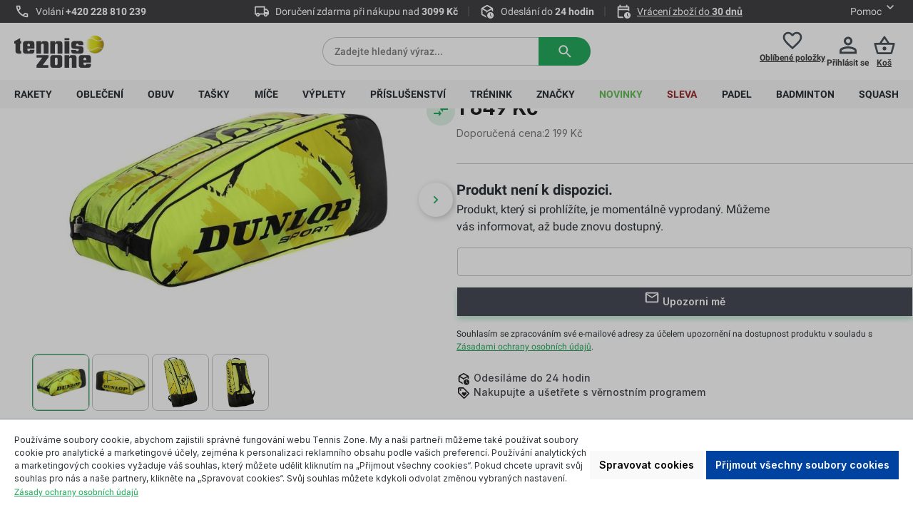

--- FILE ---
content_type: text/html; charset=UTF-8
request_url: https://tennis-zone.cz/znacky/dunlop/dunlop-revolution-nt-6rkt-neon-yellow/black-55
body_size: 48872
content:
<!DOCTYPE html><html lang="cs-CZ" itemscope="itemscope" itemtype="https://schema.org/WebPage"><head><meta charset="utf-8"><meta name="viewport" content="width=device-width, initial-scale=1, shrink-to-fit=no"><meta name="author" content=""><meta name="robots" content="index,follow"><meta name="revisit-after" content="15 days"><meta name="keywords" content=""><meta name="description" content=" Dunlop Revolution NT 6RKT - neon yellow/black"><meta property="og:type" content="product"><meta property="og:site_name" content="Tennis Zone | Tenisový obchod"><meta property="og:url" content="https://tennis-zone.cz/znacky/dunlop/dunlop-revolution-nt-6rkt-neon-yellow/black-55"><meta property="og:title" content="Dunlop Revolution NT 6RKT - neon yellow/black"><meta property="og:description" content=" Dunlop Revolution NT 6RKT - neon yellow/black"><meta property="og:image" content="https://media.strefatenisa.com.pl/public/media/fc/73/c2/1721060270/dunlop-revolution-nt-6rkt-neon-yellow-black-1.jpg?ts=1745860027"><meta property="product:brand" content="Dunlop"><meta property="product:price:amount" content="1849"><meta property="product:price:currency" content="CZK"><meta property="product:product_link" content="https://tennis-zone.cz/znacky/dunlop/dunlop-revolution-nt-6rkt-neon-yellow/black-55"><meta name="twitter:card" content="product"><meta name="twitter:site" content="Tennis Zone | Tenisový obchod"><meta name="twitter:title" content="Dunlop Revolution NT 6RKT - neon yellow/black"><meta name="twitter:description" content=" Dunlop Revolution NT 6RKT - neon yellow/black"><meta name="twitter:image" content="https://media.strefatenisa.com.pl/public/media/fc/73/c2/1721060270/dunlop-revolution-nt-6rkt-neon-yellow-black-1.jpg?ts=1745860027"><meta property="product:retailer_part_no" content="ST27064"><meta property="product:category" content=""><meta property="product:sale_price:amount" content="1849.00"><meta property="product:original_price:amount" content="2199.00"><meta itemprop="copyrightHolder" content="Tennis Zone | Tenisový obchod"><meta itemprop="copyrightYear" content=""><meta itemprop="isFamilyFriendly" content="false"><meta itemprop="image" content="https://media.strefatenisa.com.pl/public/media/19/c0/7a/1767865825/2. tenniszone_logo_czarne.svg?ts=1767865825"><meta name="theme-color" content="#fff"><link rel="shortcut icon" href="https://media.strefatenisa.com.pl/public/media/e1/84/e7/1723020599/favicon_180x180_v1WwIYXot2sOgmB.png?ts=1723020599"><link rel="canonical" href="https://tennis-zone.cz/znacky/dunlop/dunlop-revolution-nt-6rkt-neon-yellow/black-55"><title itemprop="name">Dunlop Revolution NT 6RKT - neon yellow/black</title><link rel="stylesheet" href="https://media.strefatenisa.com.pl/theme/8a37a9bd404726e3c7e81330f65fe6dd/css/all.css?1767942569"><style> .bonus-system-redeem-points-container, .bonus-system-points-container,.bonus-system-points-header-container, .bonus-system-get-points-container { background-color: #fbf5db !important; } .badge-bonus-product { color: #ffffff !important; background-color: #fbf5db !important; } .sidebar-bonus-header { background-color: #fbf5db !important; } .bonus-brand { background-color: #f1c40f !important; color: #ffffff !important; } .bonus-text { color: #ae8e0a !important; } .sidebar-bonus-header { color: #ae8e0a !important; } .bonus-system-points-header-container .bonus-text .nav-link.dropdown-toggle { color: #ae8e0a !important; } .bonus-system-account-left-menu .sidebar-bonus-header .bonus-you-have { color: #ae8e0a !important; } .bonus-system-account-left-menu .sidebar-bonus-header .bonus-you-have-points { color: #ae8e0a !important; } .bonus-system-points-header-container .bonus-text .nav-link.without-dropdown-toggle { color: #ae8e0a !important; } .bonus-slider-container .noUi-horizontal .noUi-handle { background-color: #f1c40f !important; } </style> <script>window.features={"V6_5_0_0":true,"v6.5.0.0":true,"V6_6_0_0":true,"v6.6.0.0":true,"V6_7_0_0":false,"v6.7.0.0":false,"ADDRESS_SELECTION_REWORK":false,"address.selection.rework":false,"DISABLE_VUE_COMPAT":false,"disable.vue.compat":false,"ACCESSIBILITY_TWEAKS":false,"accessibility.tweaks":false,"ADMIN_VITE":false,"admin.vite":false,"TELEMETRY_METRICS":false,"telemetry.metrics":false,"PERFORMANCE_TWEAKS":false,"performance.tweaks":false,"CACHE_REWORK":false,"cache.rework":false,"BADGE_MANAGEMENT_EXTENDED_TOOL_TIPS":false,"badge.management.extended.tool.tips":false,"BADGE_MANAGEMENT_CUSTOMER_GROUPS":false,"badge.management.customer.groups":false,"SSO":false,"sso":false,"PAYPAL_SETTINGS_TWEAKS":false,"paypal.settings.tweaks":false,"FEATURE_SWAGCMSEXTENSIONS_1":true,"feature.swagcmsextensions.1":true,"FEATURE_SWAGCMSEXTENSIONS_2":true,"feature.swagcmsextensions.2":true,"FEATURE_SWAGCMSEXTENSIONS_8":true,"feature.swagcmsextensions.8":true,"FEATURE_SWAGCMSEXTENSIONS_63":true,"feature.swagcmsextensions.63":true,"RULE_BUILDER":true,"rule.builder":true,"FLOW_BUILDER":true,"flow.builder":true,"ADVANCED_SEARCH":true,"advanced.search":true,"RETURNS_MANAGEMENT":true,"returns.management":true,"TEXT_GENERATOR":true,"text.generator":true,"CHECKOUT_SWEETENER":true,"checkout.sweetener":true,"IMAGE_CLASSIFICATION":true,"image.classification":true,"PROPERTY_EXTRACTOR":true,"property.extractor":true,"REVIEW_SUMMARY":true,"review.summary":true,"REVIEW_TRANSLATOR":true,"review.translator":true,"CONTENT_GENERATOR":true,"content.generator":true,"EXPORT_ASSISTANT":true,"export.assistant":true,"QUICK_ORDER":true,"quick.order":true,"EMPLOYEE_MANAGEMENT":false,"employee.management":false,"QUOTE_MANAGEMENT":true,"quote.management":true,"NATURAL_LANGUAGE_SEARCH":true,"natural.language.search":true,"IMAGE_UPLOAD_SEARCH":true,"image.upload.search":true,"ORDER_APPROVAL":false,"order.approval":false,"SPATIAL_CMS_ELEMENT":true,"spatial.cms.element":true,"SHOPPING_LISTS":true,"shopping.lists":true,"TEXT_TO_IMAGE_GENERATION":true,"text.to.image.generation":true,"SPATIAL_SCENE_EDITOR":false,"spatial.scene.editor":false,"CAPTCHA":true,"captcha":true};(function(w,d,s,l,i){w[l]=w[l]||[];w[l].push({'gtm.start':new Date().getTime(),event:'gtm.js'});var f=d.getElementsByTagName(s)[0],j=d.createElement(s),dl=l!='dataLayer'?'&l='+l:'';j.async=true;j.src='https://www.googletagmanager.com/gtm.js?id='+i+dl;f.parentNode.insertBefore(j,f);})(window,document,'script','dataLayer','GTM-WRMHPS4F');window.gtagActive=true;window.gtagURL='https://www.googletagmanager.com/gtag/js?id=GTM-WRMHPS4F';window.controllerName='product';window.actionName='index';window.trackOrders='1';window.gtagTrackingId='GTM-WRMHPS4F';window.dataLayer=window.dataLayer||[];window.gtagConfig={'anonymize_ip':'1','cookie_domain':'none','cookie_prefix':'_swag_ga',};function gtag(){dataLayer.push(arguments);};window.dataLayer=window.dataLayer||[];function gtag(){dataLayer.push(arguments);}
(()=>{const analyticsStorageEnabled=document.cookie.split(';').some((item)=>item.trim().includes('google-analytics-enabled=1'));const adsEnabled=document.cookie.split(';').some((item)=>item.trim().includes('google-ads-enabled=1'));gtag('consent','default',{'ad_user_data':adsEnabled?'granted':'denied','ad_storage':adsEnabled?'granted':'denied','ad_personalization':adsEnabled?'granted':'denied','analytics_storage':analyticsStorageEnabled?'granted':'denied'});})();globalThis.crehlerPlaceToPlaceContextToken="emB0AO83BzJwyBRDB6wMAlDfaz8knei6";globalThis.crehlerPlaceToPlaceAccessToken="SWSCWKP2Z3FRSMDWELJMELDXZA";window.useDefaultCookieConsent=true;window.activeNavigationId='01906dbf1a5672c6a83ac19f17bcd916';window.router={'frontend.cart.offcanvas':'/checkout/offcanvas','frontend.cookie.offcanvas':'/cookie/offcanvas','frontend.checkout.finish.page':'/checkout/finish','frontend.checkout.info':'/widgets/checkout/info','frontend.menu.offcanvas':'/widgets/menu/offcanvas','frontend.cms.page':'/widgets/cms','frontend.cms.navigation.page':'/widgets/cms/navigation','frontend.account.addressbook':'/widgets/account/address-book','frontend.country.country-data':'/country/country-state-data','frontend.app-system.generate-token':'/app-system/Placeholder/generate-token',};window.salesChannelId='01906dbf997470f5aa45478dc8bb2cfa';window.router['widgets.swag.cmsExtensions.quickview']='/swag/cms-extensions/quickview';window.router['widgets.swag.cmsExtensions.quickview.variant']='/swag/cms-extensions/quickview/variant';window.router['frontend.compare.offcanvas']='/compare/offcanvas';window.router['frontend.compare.content']='/compare/content';window.router["frontend.checkout.cart"]="/checkout/cart";window.router['frontend.product.review.translate']='/translate-review';window.breakpoints={"xs":0,"sm":576,"md":768,"lg":992,"xl":1200,"xxl":1400};window.customerLoggedInState=0;window.wishlistEnabled=1;window.themeAssetsPublicPath='https://media.strefatenisa.com.pl/theme/0192576da69972ca89b61a4cf7466789/assets/';window.validationMessages={"required":"Vstup by nem\u011bl b\u00fdt pr\u00e1zdn\u00fd.","email":"Neplatn\u00e1 e-mailov\u00e1 adresa. E-mailov\u00e9 adresy mus\u00ed pou\u017e\u00edvat tento form\u00e1t `user@example.com `a obsahovat `@` a `.`.","confirmation":"Vstup nen\u00ed toto\u017en\u00fd.","minLength":"%field% je p\u0159\u00edli\u0161 kr\u00e1tk\u00e9."};window.themeJsPublicPath='https://media.strefatenisa.com.pl/theme/8a37a9bd404726e3c7e81330f65fe6dd/js/';(function(){window.acrisCookiePrivacy={a:'_||_',c:'^session-.*_||_csrf.*_||_timezone_||_cookie-preference|acris_cookie_acc_||_sw-cache-hash|sw-currency|sw-states_||_acris_cookie_landing_page|acris_cookie_referrer_||_acris_cookie_first_activated_||__GRECAPTCHA_||_paypal-cookie-key_||_paypal-google-pay-cookie-key_||_wishlist-enabled_||_languageDetector_||_lastPageBeforeLogin_||__dd_s_||_sf_redirect_||_googtrans_||_language_||_PHPSESSID_||_acrisImportExportCookie',r:'^session-.*_||_csrf.*_||_timezone_||_cookie-preference|acris_cookie_acc_||_sw-cache-hash|sw-currency|sw-states_||_acris_cookie_landing_page|acris_cookie_referrer_||_acris_cookie_first_activated_||__GRECAPTCHA_||_paypal-cookie-key_||_paypal-google-pay-cookie-key_||_google-ads-enabled_||_wishlist-enabled_||_youtube-video_||__ga|_gid|_gat_.+|_dc_gtm_UA-.+|ga-disable-UA-.+|__utm(a|b|c|d|t|v|x|z)|_gat|_swag_ga_.*|_gac.*|_ga.*_||__gcl_au_||_cto_bundle|cto_idcpy|cto_lwid|criteo_write_test|cto_tld_test|cto_.*|criteo_.*_||_fr|_fbp|tr|_fbc_||_languageDetector_||__uetsid_||__gcl_aw|_gcl_dc|_gcl_gb|_gcl_gs_||_zbozi-enabled_||_google-analytics-enabled_||_lastPageBeforeLogin_||__snrs_p_||__snrs_puuid_||__snrs_sb_||__snrs_uuid_||__snrs_sa_||__hjid|_hjIncludedInSample|_hjShownFeedbackMessage|_hjDoneTestersWidgets|_hjMinimizedPolls|_hjDonePolls|_hjClosedSurveyInvites|_hjTLDTest|_hjCachedUserAttributes|_hjSessionResumed|_hjCookieTest|hjIncludedInPageviewSample|_hjSessionUser.*|_hjSession_.*|_hjAbsoluteSessionInProgress|_hjIncludedInSessionSample|_hjFirstSeen_||__dd_s_||_cf_chl_rc_ni_||__clck_||__clsk_||_udid_||__snrs_params_||_shopSwitchModalShown_||_wishlist-01906dbf997470f5aa45478dc8bb2cfa_||_mp_0707dbc4f9ae6bc96db7b740d1c4911a_mixpanel_||_i18next_||_allowCookie_||_sid_||_x-ua-device_||__gcl_ag_||_ssm_au_c_||_dtgs-gtm-allowed_||_empty-cart-widget_||_cbax-sw-visit_||_cart-widget-template_||_x-cache-context-hash_||_SLO_GWPT_Show_Hide_tmp_||_SLO_wptGlobTipTmp_||_MicrosoftApplicationsTelemetryDeviceId_||_MicrosoftApplicationsTelemetryFirstLaunchTime_||___csrf_token-11_||_sb-closed_||_perf_dv6Tr4n_||_nspatoken_||_AMP_MKTG_8f1ede8e9c_||_AMP_8f1ede8e9c_||_kpn_cb_tennis-zone.cz_||_oai_consent_analytics_||_oai_consent_marketing_||_ext_pgvwcount_||_donation-identifier_||_wb-cdx-ui-SERVER_||_wb-save-SERVER_||_wb-p-SERVER_||_AMP_5f4c1fb366_||_AMP_MKTG_5f4c1fb366_||_google-analytics-01906dbf997470f5aa45478dc8bb2cfa-gclid_||_mp_ec0f5c39312fa476b16b86e4f6a1c9dd_mixpanel_||_displayNet_||_AMP_07c61c6ea8_||_AMP_MKTG_07c61c6ea8',i:'/cookie-consent/remember',s:[],init:function(){this.c=this.c.split(this.a),this.r=this.r.split(this.a),this.rd(),this.ccs()},ccs:function(){var t,i,e=document.cookie.split(";");for(t=0;t<e.length;t++)i=e[t].trim(),this.gcnov(i),this.cca(i,!0)},rd:function(){var t=Object.getOwnPropertyDescriptor(Document.prototype,"cookie")||Object.getOwnPropertyDescriptor(HTMLDocument.prototype,"cookie");t&&Object.defineProperty(document,"cookie",{get:function(){return t.get.call(document)},set:function(i){var e=acrisCookiePrivacy.cca(i);return!1===e||t.set.call(document,e)}})},cca:function(t,i=!1){var e=this.gcnov(t);return!!e&&(this.ceip(t)?t:!0===this.cia(this.c,e,t)?t:(!1===this.cia(this.r,e,t)&&this.gtkc(e),!0===i?(this.ucbv(t),t):this.grecn(t)))},gcnov:function(t){var i=t.split("=")[0];return!!i&&(i=i.trim())},remeberCookieValue:function(t,i){if(this.s[t]){if(!1!==this.s[t].includes(i))return;for(var e=0;e<this.s[t].length;e++)if(this.gcnov(this.s[t][e])===this.gcnov(i))return;this.s[t].push(i)}else this.s[t]=[],this.s[t].push(i)},acceptAllKnownCookies:function(){this.c=this.r},allowCookieByName:function(t){var i=this.s[t];if(-1===this.c.indexOf(t)&&this.c.push(t),i)for(var e=0;e<i.length;e++)document.cookie=i[e]},denyCookieByName:function(t){var i=this.s[t],ioc=this.c.indexOf(i);if(ioc>-1){this.c.splice(ioc,1);}if(i)for(var e=0;e<i.length;e++)this.ucbv(i[e])},ceip:function(t){if(this.iarc(t))return!0;var i,e=this.gced(t);return!!e&&(i=new Date(e),!!this.ivd(i)&&i<new Date)},gced:function(t){var i=t.split("expires=")[1];return!!i&&i.split(";")[0]},ivd:function(t){return t instanceof Date&&!isNaN(t)},iarc:function(t){return-1!==t.indexOf("2001 01:20:25")},cia:function(t,i,e){var n,r;for(r=0;r<t.length;r++){try{if(t[r]&&(n=new RegExp("^("+t[r]+")$","g"),t[r]===i||i.match(n)))return this.remeberCookieValue(t[r],e),!0;}catch(e){}}return!1},gtkc:function(t){this.r.push(t);if(!this.i)return;var i=new XMLHttpRequest;i.open("GET",this.i+"?c="+t,!0),i.send()},grecn:function(t){if(!t)return t;var i,e=t.split(";"),n=e[0].trim(),r="",c="";if(!n)return!1;for(i=0;i<e.length;i++)-1!==e[i].indexOf("path=")?r=" "+e[i].trim()+";":-1!==e[i].indexOf("domain=")&&(c=" "+e[i].trim()+";");return n+"; expires=Wed, 03 Jan 2001 01:20:25 GMT;"+r+c},ucbv:function(t){if(!t)return t;var i,e,n=t.split(";"),r=n[0].trim(),c="",s="",o=location.hostname.split("."),h=o.shift(),a=o.join(".");if(!r)return!1;for(e=0;e<n.length;e++)-1!==n[e].indexOf("path=")?c=" "+n[e].trim()+";":-1!==n[e].indexOf("domain=")&&(s=" "+n[e].trim()+";");i=r+"; expires=Wed, 03 Jan 2001 01:20:25 GMT;"+c,this.sc(i+s),this.sc(i),a&&this.sc(r+"; expires=Wed, 03 Jan 2001 01:20:25 GMT; domain="+a+";"),h&&this.sc(r+"; expires=Wed, 03 Jan 2001 01:20:25 GMT; domain="+h+"."+a+";")},sc:function(t){document.cookie=t}};window.acrisCookiePrivacy.init();})();window.DOIRequired=true;function initializeSynerise(){if(window.syneriseInitialized)return;window.syneriseInitialized=true;(function(s,y,n,e,r,i,se){s["SyneriseObjectNamespace"]=r;s[r]=s[r]||[],s[r]._t=1*new Date(),s[r]._i=0,s[r]._l=i;var z=y.createElement(n),se=y.getElementsByTagName(n)[0];z.async=1;z.src=e;se.parentNode.insertBefore(z,se);z.onload=z.onreadystatechange=function(){var rdy=z.readyState;if(!rdy||/complete|loaded/.test(z.readyState)){s[i]();z.onload=null;z.onreadystatechange=null;}};})(window,document,"script","//web.snrbox.com/synerise-javascript-sdk.min.js","SR","onSyneriseLoad");}
function onSyneriseLoad(){[].forEach.call(document.querySelectorAll(".header-search-form"),function(el){el.dataset.synerise="search";});[].forEach.call(document.querySelectorAll("form[action='/form/newsletter']"),function(el){el.dataset.synerise="newsletter-agreement";let newsletterAgreement=document.createElement("input");newsletterAgreement.setAttribute("type","hidden");newsletterAgreement.setAttribute("name","newsletterAgreement");newsletterAgreement.setAttribute("value","enabled");el.appendChild(newsletterAgreement);let DOIRequired=document.createElement("input");DOIRequired.setAttribute("type","hidden");DOIRequired.setAttribute("name","DOIRequired");DOIRequired.setAttribute("value",window.DOIRequired);el.appendChild(DOIRequired);});[].forEach.call(document.querySelectorAll("form[data-synerise] input"),function(el){el.dataset.synerise=el.name;});SR.init({trackerKey:"06b67271-abde-4ec7-8f64-96b6d0ebfec3",dataLayer:dataLayer,gaVersion:"GA_4_TAG"}).then(function(){if(typeof window.dataLayer.push!="function"){console.log('DataLayer:observerPush - dataLayer.push is not a function');return;}
window.DLPushOrig=window.dataLayer.push;window.dataLayer.push=function(){try{let checkedEvent='';let eventContent=[];if("GA_4_TAG"==='GA_4_TAG'){checkedEvent=arguments[0][1];eventContent=arguments[0][2];}
if("GA_4_TAG"==='GA_4'){checkedEvent=arguments[0]['event'];eventContent=arguments[0]['ecommerce'];}
if(checkedEvent==='view_cart'){let cartStatus={products:[],totalAmount:0,totalQuantity:0,itemIds:[]};[].forEach.call(eventContent['items'],function(item){cartStatus.products.push({sku:item['item_id'],quantity:item['quantity'],brand:item['item_brand'],category:item['item_category']});cartStatus.totalQuantity+=item['quantity'];cartStatus.itemIds.push(item['item_id']);});cartStatus.totalAmount=eventContent['value'];window.SR.event.trackCustomEvent('cart.status',cartStatus,'CartStatus');}
if(checkedEvent==='view_item'){if(eventContent['items'][0]){let originalPrice=eventContent['items'][0]['price'];if(eventContent['items'][0]['discount']){originalPrice+=eventContent['items'][0]['discount'];}
document.querySelector("meta[property='product:brand']").setAttribute("content",eventContent['items'][0]['item_brand']);document.querySelector("meta[property='product:category']").setAttribute("content",eventContent['items'][0]['item_category']);document.querySelector("meta[property='product:price:currency']").setAttribute("content",eventContent['currency']);document.querySelector("meta[property='product:price:amount']").setAttribute("content",eventContent['items'][0]['price']);document.querySelector("meta[property='product:sale_price:amount']").setAttribute("content",eventContent['items'][0]['price']);document.querySelector("meta[property='product:original_price:amount']").setAttribute("content",originalPrice);document.querySelector("meta[property='product:retailer_part_no']").setAttribute("content",eventContent['items'][0]['item_id']);document.querySelector("meta[property='og:title']").setAttribute("content",eventContent['items'][0]['item_name']);document.querySelector("meta[property='og:url']").setAttribute("content",window.location.href);document.querySelector("meta[property='product:product_link']").setAttribute("content",window.location.href);}}}catch(e){console.log('Modified DataLayer:observerPush - callback push error E: ',e);}
return window.DLPushOrig.apply(this,arguments);};});}
if(window.trackingPermissionGranted){initializeSynerise();}
Object.defineProperty(window,'trackingPermissionGranted',{set:function(value){this._trackingPermissionGranted=value;if(value===true){initializeSynerise();}},get:function(){return this._trackingPermissionGranted;}});window.StrefaTenisaSnippets={sizeChartModalHeader:'Tabulka\u0020velikost\u00ED',filterClearButtonText:'Vymazat\u0020v\u0161echny\u0020filtry',filterYourChoiceText:'Va\u0161e\u0020volba\u003A',trustmateWidgetText:'\u0020\u003Cdiv\u0020id\u003D\u002281ba7db1\u002D881f\u002D47ca\u002D965b\u002Dfb0b83ad1549\u0022\u003E\u003C\/div\u003E\u0020\u003Cscript\u0020defer\u0020src\u003D\u0022https\u003A\/\/trustmate.io\/widget\/api\/81ba7db1\u002D881f\u002D47ca\u002D965b\u002Dfb0b83ad1549\/script\u0022\u003E\u003C\/script\u003E',filterSaveText:'Pou\u017E\u00EDt',listingSortingLabel:'T\u0159\u00EDd\u011Bn\u00ED',};</script> <script src="https://media.strefatenisa.com.pl/theme/8a37a9bd404726e3c7e81330f65fe6dd/js/storefront/storefront.js?1767942570" defer></script><script src="https://media.strefatenisa.com.pl/theme/8a37a9bd404726e3c7e81330f65fe6dd/js/swag-cms-extensions/swag-cms-extensions.js?1767942573" defer></script><script src="https://media.strefatenisa.com.pl/theme/8a37a9bd404726e3c7e81330f65fe6dd/js/crehler-advice/crehler-advice.js?1767942571" defer></script><script src="https://media.strefatenisa.com.pl/theme/8a37a9bd404726e3c7e81330f65fe6dd/js/crehler-checkout/crehler-checkout.js?1767942575" defer></script><script src="https://media.strefatenisa.com.pl/theme/8a37a9bd404726e3c7e81330f65fe6dd/js/crehler-cms-blocks/crehler-cms-blocks.js?1767942573" defer></script><script src="https://media.strefatenisa.com.pl/theme/8a37a9bd404726e3c7e81330f65fe6dd/js/crehler-extra-products/crehler-extra-products.js?1767942576" defer></script><script src="https://media.strefatenisa.com.pl/theme/8a37a9bd404726e3c7e81330f65fe6dd/js/crehler-language-switcher/crehler-language-switcher.js?1767942571" defer></script><script src="https://media.strefatenisa.com.pl/theme/8a37a9bd404726e3c7e81330f65fe6dd/js/crehler-line-item-variant-selector/crehler-line-item-variant-selector.js?1767942573" defer></script><script src="https://media.strefatenisa.com.pl/theme/8a37a9bd404726e3c7e81330f65fe6dd/js/crehler-mega-menu-plugin/crehler-mega-menu-plugin.js?1767942571" defer></script><script src="https://media.strefatenisa.com.pl/theme/8a37a9bd404726e3c7e81330f65fe6dd/js/crehler-paysera/crehler-paysera.js?1767942573" defer></script><script src="https://media.strefatenisa.com.pl/theme/8a37a9bd404726e3c7e81330f65fe6dd/js/crehler-size-chart/crehler-size-chart.js?1767942571" defer></script><script src="https://media.strefatenisa.com.pl/theme/8a37a9bd404726e3c7e81330f65fe6dd/js/plugin-vat-validation/plugin-vat-validation.js?1767942571" defer></script><script src="https://media.strefatenisa.com.pl/theme/8a37a9bd404726e3c7e81330f65fe6dd/js/subscription/subscription.js?1767942575" defer></script><script src="https://media.strefatenisa.com.pl/theme/8a37a9bd404726e3c7e81330f65fe6dd/js/checkout-sweetener/checkout-sweetener.js?1767942571" defer></script><script src="https://media.strefatenisa.com.pl/theme/8a37a9bd404726e3c7e81330f65fe6dd/js/text-translator/text-translator.js?1767942573" defer></script><script src="https://media.strefatenisa.com.pl/theme/8a37a9bd404726e3c7e81330f65fe6dd/js/employee-management/employee-management.js?1767942571" defer></script><script src="https://media.strefatenisa.com.pl/theme/8a37a9bd404726e3c7e81330f65fe6dd/js/quick-order/quick-order.js?1767942573" defer></script><script src="https://media.strefatenisa.com.pl/theme/8a37a9bd404726e3c7e81330f65fe6dd/js/advanced-search/advanced-search.js?1767942577" defer></script><script src="https://media.strefatenisa.com.pl/theme/8a37a9bd404726e3c7e81330f65fe6dd/js/captcha/captcha.js?1767942572" defer></script><script src="https://media.strefatenisa.com.pl/theme/8a37a9bd404726e3c7e81330f65fe6dd/js/quote-management/quote-management.js?1767942575" defer></script><script src="https://media.strefatenisa.com.pl/theme/8a37a9bd404726e3c7e81330f65fe6dd/js/a-i-search/a-i-search.js?1767942572" defer></script><script src="https://media.strefatenisa.com.pl/theme/8a37a9bd404726e3c7e81330f65fe6dd/js/spatial-cms-element/spatial-cms-element.js?1767942572" defer></script><script src="https://media.strefatenisa.com.pl/theme/8a37a9bd404726e3c7e81330f65fe6dd/js/order-approval/order-approval.js?1767942574" defer></script><script src="https://media.strefatenisa.com.pl/theme/8a37a9bd404726e3c7e81330f65fe6dd/js/shopping-list/shopping-list.js?1767942575" defer></script><script src="https://media.strefatenisa.com.pl/theme/8a37a9bd404726e3c7e81330f65fe6dd/js/swag-pay-pal/swag-pay-pal.js?1767942572" defer></script><script src="https://media.strefatenisa.com.pl/theme/8a37a9bd404726e3c7e81330f65fe6dd/js/crehler-pay-u/crehler-pay-u.js?1767942575" defer></script><script src="https://media.strefatenisa.com.pl/theme/8a37a9bd404726e3c7e81330f65fe6dd/js/crehler-strefa-tenisa-tension/crehler-strefa-tenisa-tension.js?1767942572" defer></script><script src="https://media.strefatenisa.com.pl/theme/8a37a9bd404726e3c7e81330f65fe6dd/js/crehler-tools/crehler-tools.js?1767942572" defer></script><script src="https://media.strefatenisa.com.pl/theme/8a37a9bd404726e3c7e81330f65fe6dd/js/crehler-checkout-cross-selling/crehler-checkout-cross-selling.js?1767942577" defer></script><script src="https://media.strefatenisa.com.pl/theme/8a37a9bd404726e3c7e81330f65fe6dd/js/prems-bonus-system/prems-bonus-system.js?1767942577" defer></script><script src="https://media.strefatenisa.com.pl/theme/8a37a9bd404726e3c7e81330f65fe6dd/js/cbax-modul-analytics/cbax-modul-analytics.js?1767942578" defer></script><script src="https://media.strefatenisa.com.pl/theme/8a37a9bd404726e3c7e81330f65fe6dd/js/frosh-product-compare/frosh-product-compare.js?1767942578" defer></script><script src="https://media.strefatenisa.com.pl/theme/8a37a9bd404726e3c7e81330f65fe6dd/js/neti-next-easy-coupon/neti-next-easy-coupon.js?1767942578" defer></script><script src="https://media.strefatenisa.com.pl/theme/8a37a9bd404726e3c7e81330f65fe6dd/js/acris-cookie-consent-c-s/acris-cookie-consent-c-s.js?1767942578" defer></script><script src="https://media.strefatenisa.com.pl/theme/8a37a9bd404726e3c7e81330f65fe6dd/js/crehler-return-management/crehler-return-management.js?1767942578" defer></script><script src="https://media.strefatenisa.com.pl/theme/8a37a9bd404726e3c7e81330f65fe6dd/js/crehler-cbax-analytics-extension/crehler-cbax-analytics-extension.js?1767942578" defer></script><script src="https://media.strefatenisa.com.pl/theme/8a37a9bd404726e3c7e81330f65fe6dd/js/crehler-synerise-integration/crehler-synerise-integration.js?1767942578" defer></script><script src="https://media.strefatenisa.com.pl/theme/8a37a9bd404726e3c7e81330f65fe6dd/js/crehler-place-to-place/crehler-place-to-place.js?1767942578" defer></script><script src="https://media.strefatenisa.com.pl/theme/8a37a9bd404726e3c7e81330f65fe6dd/js/crehler-strefa-tenisa-engine/crehler-strefa-tenisa-engine.js?1767942571" defer></script><script src="https://media.strefatenisa.com.pl/theme/8a37a9bd404726e3c7e81330f65fe6dd/js/crehler-strefa-tenisa-international/crehler-strefa-tenisa-international.js?1767942578" defer></script></head><body id="body" class="is-ctl-product is-act-index scroll-zero" data-last-page-cookie-plugin="true" data-last-page-cookie-plugin-options="{&quot;redirectTo&quot;:&quot;frontend.detail.page&quot;}"><body class="is-ctl-product is-act-index"><noscript class="noscript-main"><div role="alert" aria-live="polite" class="alert alert-info alert-has-icon"> <span class="icon icon-info"><svg xmlns="http://www.w3.org/2000/svg" xmlns:xlink="http://www.w3.org/1999/xlink" width="24" height="24" viewBox="0 0 24 24"><defs><path d="M12 7c.5523 0 1 .4477 1 1s-.4477 1-1 1-1-.4477-1-1 .4477-1 1-1zm1 9c0 .5523-.4477 1-1 1s-1-.4477-1-1v-5c0-.5523.4477-1 1-1s1 .4477 1 1v5zm11-4c0 6.6274-5.3726 12-12 12S0 18.6274 0 12 5.3726 0 12 0s12 5.3726 12 12zM12 2C6.4772 2 2 6.4772 2 12s4.4772 10 10 10 10-4.4772 10-10S17.5228 2 12 2z" id="icons-default-info" /></defs><use xlink:href="#icons-default-info" fill="#758CA3" fill-rule="evenodd" /></svg></span> <div class="alert-content-container"><div class="alert-content"> Abyste mohli využívat náš obchod v plném rozsahu, aktivujte si ve svém prohlížeči Javascript. </div></div></div></noscript><noscript><iframe src="https://www.googletagmanager.com/ns.html?id=GTM-WRMHPS4F" height="0" width="0" style="display:none;visibility:hidden"></iframe></noscript><header class="header-main"><div class="container"><div class="top-bar" data-topbar-toggle="true" data-topbar-toggle-options='&#x7B;&quot;mobileSliderSpeed&quot;&#x3A;3500&#x7D;'> <span class="top-bar-section-center-arrow top-bar-section-center-arrow-left"> <span class="icon icon-cr-st icon-cr-st-chevron_mini_left"><svg width="8" height="12" viewBox="0 0 8 12" fill="none" xmlns="http://www.w3.org/2000/svg"><path d="M6.29508 12L7.70508 10.59L3.12508 6L7.70508 1.41L6.29508 -1.78408e-06L0.295079 6L6.29508 12Z" fill="white"/></svg></span> </span> <section class="top-bar-section-left"> <span class="icon icon-cr-st icon-cr-st-phone"><svg width="20" height="20" viewBox="0 0 20 20" fill="none" xmlns="http://www.w3.org/2000/svg"><path d="M16.625 17.5C14.8889 17.5 13.1736 17.1215 11.4792 16.3646C9.78472 15.6076 8.24306 14.5347 6.85417 13.1458C5.46528 11.7569 4.39236 10.2153 3.63542 8.52083C2.87847 6.82639 2.5 5.11111 2.5 3.375C2.5 3.125 2.58333 2.91667 2.75 2.75C2.91667 2.58333 3.125 2.5 3.375 2.5H6.75C6.94444 2.5 7.11806 2.56597 7.27083 2.69792C7.42361 2.82986 7.51389 2.98611 7.54167 3.16667L8.08333 6.08333C8.11111 6.30556 8.10417 6.49306 8.0625 6.64583C8.02083 6.79861 7.94444 6.93056 7.83333 7.04167L5.8125 9.08333C6.09028 9.59722 6.42014 10.0938 6.80208 10.5729C7.18403 11.0521 7.60417 11.5139 8.0625 11.9583C8.49306 12.3889 8.94444 12.7882 9.41667 13.1562C9.88889 13.5243 10.3889 13.8611 10.9167 14.1667L12.875 12.2083C13 12.0833 13.1632 11.9896 13.3646 11.9271C13.566 11.8646 13.7639 11.8472 13.9583 11.875L16.8333 12.4583C17.0278 12.5139 17.1875 12.6146 17.3125 12.7604C17.4375 12.9062 17.5 13.0694 17.5 13.25V16.625C17.5 16.875 17.4167 17.0833 17.25 17.25C17.0833 17.4167 16.875 17.5 16.625 17.5ZM5.02083 7.5L6.39583 6.125L6.04167 4.16667H4.1875C4.25694 4.73611 4.35417 5.29861 4.47917 5.85417C4.60417 6.40972 4.78472 6.95833 5.02083 7.5ZM12.4792 14.9583C13.0208 15.1944 13.5729 15.3819 14.1354 15.5208C14.6979 15.6597 15.2639 15.75 15.8333 15.7917V13.9583L13.875 13.5625L12.4792 14.9583Z" fill="white"/></svg></span> <span> Volání <a href="tel:+420228810239" title="+420 228 810 239">+420 228 810 239</a></span> </section><section class="top-bar-section-center"> <span class="top-bar-section-center-content"> <span class="icon icon-cr-st icon-cr-st-ship"><svg width="20" height="20" viewBox="0 0 20 20" fill="none" xmlns="http://www.w3.org/2000/svg"><path d="M4.99967 16.6668C4.30523 16.6668 3.71495 16.4238 3.22884 15.9377C2.74273 15.4516 2.49967 14.8613 2.49967 14.1668H0.833008V5.00016C0.833008 4.54183 0.996202 4.14947 1.32259 3.82308C1.64898 3.49669 2.04134 3.3335 2.49967 3.3335H14.1663V6.66683H16.6663L19.1663 10.0002V14.1668H17.4997C17.4997 14.8613 17.2566 15.4516 16.7705 15.9377C16.2844 16.4238 15.6941 16.6668 14.9997 16.6668C14.3052 16.6668 13.715 16.4238 13.2288 15.9377C12.7427 15.4516 12.4997 14.8613 12.4997 14.1668H7.49967C7.49967 14.8613 7.25662 15.4516 6.77051 15.9377C6.2844 16.4238 5.69412 16.6668 4.99967 16.6668ZM4.99967 15.0002C5.23579 15.0002 5.4337 14.9203 5.59342 14.7606C5.75315 14.6009 5.83301 14.4029 5.83301 14.1668C5.83301 13.9307 5.75315 13.7328 5.59342 13.5731C5.4337 13.4134 5.23579 13.3335 4.99967 13.3335C4.76356 13.3335 4.56565 13.4134 4.40592 13.5731C4.2462 13.7328 4.16634 13.9307 4.16634 14.1668C4.16634 14.4029 4.2462 14.6009 4.40592 14.7606C4.56565 14.9203 4.76356 15.0002 4.99967 15.0002ZM2.49967 12.5002H3.16634C3.40245 12.2502 3.67329 12.0488 3.97884 11.896C4.2844 11.7432 4.62467 11.6668 4.99967 11.6668C5.37467 11.6668 5.71495 11.7432 6.02051 11.896C6.32606 12.0488 6.5969 12.2502 6.83301 12.5002H12.4997V5.00016H2.49967V12.5002ZM14.9997 15.0002C15.2358 15.0002 15.4337 14.9203 15.5934 14.7606C15.7531 14.6009 15.833 14.4029 15.833 14.1668C15.833 13.9307 15.7531 13.7328 15.5934 13.5731C15.4337 13.4134 15.2358 13.3335 14.9997 13.3335C14.7636 13.3335 14.5656 13.4134 14.4059 13.5731C14.2462 13.7328 14.1663 13.9307 14.1663 14.1668C14.1663 14.4029 14.2462 14.6009 14.4059 14.7606C14.5656 14.9203 14.7636 15.0002 14.9997 15.0002ZM14.1663 10.8335H17.708L15.833 8.3335H14.1663V10.8335Z" fill="white"/></svg></span> <span>Doručení zdarma při nákupu nad <strong>3099 Kč</strong></span> </span> <span class="icon icon-cr-st icon-cr-st-topbar_separator"><svg width="2" height="14" viewBox="0 0 2 14" fill="none" xmlns="http://www.w3.org/2000/svg"><rect x="0.5" width="1" height="14" fill="#6D6F75"/></svg></span> <span class="top-bar-section-center-content"> <span class="icon icon-cr-st icon-cr-st-box"><svg width="20" height="20" viewBox="0 0 20 20" fill="none" xmlns="http://www.w3.org/2000/svg"><path d="M9.16667 1.89567C9.43056 1.74289 9.70833 1.6665 10 1.6665C10.2917 1.6665 10.5694 1.74289 10.8333 1.89567L16.6667 5.24984C16.9306 5.40262 17.1354 5.604 17.2812 5.854C17.4271 6.104 17.5 6.38178 17.5 6.68734V10.229C17.25 10.0484 16.9861 9.8922 16.7083 9.76025C16.4306 9.62831 16.1389 9.51373 15.8333 9.4165V7.58317L12.8333 9.31234C12.0556 9.50678 11.3507 9.83664 10.7187 10.3019C10.0868 10.7672 9.56944 11.3332 9.16667 11.9998V10.479L4.16667 7.58317V13.2915L8.375 15.729C8.43056 16.1734 8.53472 16.6005 8.6875 17.0103C8.84028 17.42 9.03472 17.8054 9.27083 18.1665C9.24306 18.1526 9.22569 18.1422 9.21875 18.1353C9.21181 18.1283 9.19444 18.1179 9.16667 18.104L3.33333 14.7498C3.06944 14.5971 2.86458 14.3957 2.71875 14.1457C2.57292 13.8957 2.5 13.6179 2.5 13.3123V6.68734C2.5 6.38178 2.57292 6.104 2.71875 5.854C2.86458 5.604 3.06944 5.40262 3.33333 5.24984L9.16667 1.89567ZM10 3.33317L5.0625 6.18734L10 9.0415L14.9375 6.18734L10 3.33317ZM14.1667 19.1665C13.0139 19.1665 12.0312 18.7603 11.2187 17.9478C10.4062 17.1353 10 16.1526 10 14.9998C10 13.8471 10.4062 12.8644 11.2187 12.0519C12.0312 11.2394 13.0139 10.8332 14.1667 10.8332C15.3194 10.8332 16.3021 11.2394 17.1146 12.0519C17.9271 12.8644 18.3333 13.8471 18.3333 14.9998C18.3333 16.1526 17.9271 17.1353 17.1146 17.9478C16.3021 18.7603 15.3194 19.1665 14.1667 19.1665ZM14.5833 14.8332V12.4998H13.75V15.1665L15.5417 16.9582L16.125 16.3748L14.5833 14.8332Z" fill="white"/></svg></span> <span>Odeslání do <strong>24 hodin</strong></span> </span> <span class="icon icon-cr-st icon-cr-st-topbar_separator"><svg width="2" height="14" viewBox="0 0 2 14" fill="none" xmlns="http://www.w3.org/2000/svg"><rect x="0.5" width="1" height="14" fill="#6D6F75"/></svg></span> <span class="top-bar-section-center-content"> <span class="icon icon-cr-st icon-cr-st-return"><svg width="20" height="20" viewBox="0 0 20 20" fill="none" xmlns="http://www.w3.org/2000/svg"><path d="M4.16667 6.6665H15.8333V4.99984H4.16667V6.6665ZM4.16667 18.3332C3.70833 18.3332 3.31597 18.17 2.98958 17.8436C2.66319 17.5172 2.5 17.1248 2.5 16.6665V4.99984C2.5 4.5415 2.66319 4.14914 2.98958 3.82275C3.31597 3.49637 3.70833 3.33317 4.16667 3.33317H5V1.6665H6.66667V3.33317H13.3333V1.6665H15V3.33317H15.8333C16.2917 3.33317 16.684 3.49637 17.0104 3.82275C17.3368 4.14914 17.5 4.5415 17.5 4.99984V9.729C17.2361 9.604 16.9653 9.49984 16.6875 9.4165C16.4097 9.33317 16.125 9.27067 15.8333 9.229V8.33317H4.16667V16.6665H9.41667C9.51389 16.9721 9.62847 17.2637 9.76042 17.5415C9.89236 17.8193 10.0486 18.0832 10.2292 18.3332H4.16667ZM15 19.1665C13.8472 19.1665 12.8646 18.7603 12.0521 17.9478C11.2396 17.1353 10.8333 16.1526 10.8333 14.9998C10.8333 13.8471 11.2396 12.8644 12.0521 12.0519C12.8646 11.2394 13.8472 10.8332 15 10.8332C16.1528 10.8332 17.1354 11.2394 17.9479 12.0519C18.7604 12.8644 19.1667 13.8471 19.1667 14.9998C19.1667 16.1526 18.7604 17.1353 17.9479 17.9478C17.1354 18.7603 16.1528 19.1665 15 19.1665ZM16.3958 16.979L16.9792 16.3957L15.4167 14.8332V12.4998H14.5833V15.1665L16.3958 16.979Z" fill="white"/></svg></span> <span><u>Vrácení zboží do <strong>30 dnů</strong></u></span> </span> </section><nav class="top-bar-nav"><div class="top-bar-nav-item top-bar-help"><div class="help-menu dropdown"> <button class="btn dropdown-toggle top-bar-nav-btn" type="button" id="helpDropdown-top-bar" data-bs-toggle="dropdown" aria-haspopup="true" aria-expanded="false"> <span class="top-bar-nav-text">Pomoc</span> <span class="icon icon-cr-st icon-cr-st-topbar_arrow_bottom"><svg xmlns="http://www.w3.org/2000/svg" width="20" height="21" viewBox="0 0 20 21" fill="none"><path d="M13.825 6.95898L10 10.7757L6.175 6.95898L5 8.13398L10 13.134L15 8.13398L13.825 6.95898Z" fill="white"/></svg></span> </button> <div class="top-bar-list dropdown-menu dropdown-menu-end" aria-labelledby="currenciesDropdown-top-bar"><li class="top-bar-list-item"><a class="help-service-menu-link" href="https://tennis-zone.cz/faq/" title="FAQ"> FAQ </a></li><li class="top-bar-list-item"><a class="help-service-menu-link" href="https://tennis-zone.cz/doruceni-a-postovne/" title="Doručení a poštovné"> Doručení a poštovné </a></li><li class="top-bar-list-item"><a class="help-service-menu-link" href="https://tennis-zone.cz/platebni-metody/" title="Platební metody"> Platební metody </a></li><li class="top-bar-list-item"><a class="help-service-menu-link" href="https://tennis-zone.cz/vraceni-zbozi-a-reklamace/" title="Vrácení zboží a reklamace"> Vrácení zboží a reklamace </a></li><li class="top-bar-list-item"><a class="help-service-menu-link" href="https://tennis-zone.cz/testovani-tenisovych-raket/" title="Testování tenisových raket"> Testování tenisových raket </a></li><li class="top-bar-list-item"><a class="help-service-menu-link" href="https://tennis-zone.cz/prihlaska-pro-kluby-a-trenery/" title="Přihláška pro kluby a trenéry"> Přihláška pro kluby a trenéry </a></li></div></div></div></nav> <span class="top-bar-section-center-arrow top-bar-section-center-arrow-right"> <span class="icon icon-cr-st icon-cr-st-chevron_mini_right"><svg width="8" height="12" viewBox="0 0 8 12" fill="none" xmlns="http://www.w3.org/2000/svg"><path d="M1.70492 0L0.294922 1.41L4.87492 6L0.294922 10.59L1.70492 12L7.70492 6L1.70492 0Z" fill="white"/></svg></span> </span> </div><div class="row align-items-center header-row"><div class="col-12 col-lg-auto header-logo-col"><div class="header-logo-main" itemscope itemtype="http://schema.org/Organization"><a itemprop="url" class="header-logo-main-link" href="/" title="Přejít na úvodní stranu"><picture class="header-logo-picture d-block m-auto"><img itemprop="logo" src="https://media.strefatenisa.com.pl/public/media/19/c0/7a/1767865825/2.%20tenniszone_logo_czarne.svg?ts=1767865825" alt="Přejít na úvodní stranu" class="img-fluid header-logo-main-img"></picture></a></div></div><div class="col-12 col-sm header-search-col"><div class="row"><div class="col"><div class="collapse" id="searchCollapse"><div class="header-search my-2 m-sm-auto"><form action="/search" method="get" data-search-widget="true" data-search-widget-options="{&quot;searchWidgetMinChars&quot;:2}" data-url="/suggest?search=" class="header-search-form"><div class="input-group"><input type="search" name="search" class="form-control header-search-input" autocomplete="off" autocapitalize="off" placeholder="Zadejte hledaný výraz..." aria-label="Zadejte, co hledáte..." value=""> <button type="submit" class="header-search-btn" aria-label="Hledání"> <span class="header-search-icon"> <span class="icon icon-cr-st icon-cr-st-search"><svg xmlns="http://www.w3.org/2000/svg" width="24" height="24" fill="none" viewBox="0 0 24 24"><path fill="currentColor" d="M15.755 14.255h-.79l-.28-.27a6.471 6.471 0 0 0 1.57-4.23 6.5 6.5 0 1 0-6.5 6.5c1.61 0 3.09-.59 4.23-1.57l.27.28v.79l5 4.99 1.49-1.49-4.99-5Zm-6 0c-2.49 0-4.5-2.01-4.5-4.5s2.01-4.5 4.5-4.5 4.5 2.01 4.5 4.5-2.01 4.5-4.5 4.5Z"/></svg></span> </span> </button> <button class="btn header-close-btn js-search-close-btn d-none" type="button" aria-label="Zavřete rozevírací vyhledávání"> <span class="header-close-icon"> <span class="icon icon-x"><svg xmlns="http://www.w3.org/2000/svg" xmlns:xlink="http://www.w3.org/1999/xlink" width="24" height="24" viewBox="0 0 24 24"><defs><path d="m10.5858 12-7.293-7.2929c-.3904-.3905-.3904-1.0237 0-1.4142.3906-.3905 1.0238-.3905 1.4143 0L12 10.5858l7.2929-7.293c.3905-.3904 1.0237-.3904 1.4142 0 .3905.3906.3905 1.0238 0 1.4143L13.4142 12l7.293 7.2929c.3904.3905.3904 1.0237 0 1.4142-.3906.3905-1.0238.3905-1.4143 0L12 13.4142l-7.2929 7.293c-.3905.3904-1.0237.3904-1.4142 0-.3905-.3906-.3905-1.0238 0-1.4143L10.5858 12z" id="icons-default-x" /></defs><use xlink:href="#icons-default-x" fill="#758CA3" fill-rule="evenodd" /></svg></span> </span> </button> </div></form></div></div></div></div></div><div class="col-12 col-sm-auto header-actions-col"><div class="row g-0"><div class="col d-lg-none"><div class="menu-button"> <button class="btn nav-main-toggle-btn header-actions-btn" type="button" data-off-canvas-menu="true" aria-label="Nabídka"> <span class="icon icon-cr-st icon-cr-st-menu"><svg xmlns="http://www.w3.org/2000/svg" width="24" height="24" fill="none" viewBox="0 0 24 24"><path fill="currentColor" d="M3 18h18v-2H3v2Zm0-5h18v-2H3v2Zm0-7v2h18V6H3Z"/></svg></span> </button> </div></div><div class="col-auto d-lg-none"><div class="search-toggle"> <button class="btn header-actions-btn search-toggle-btn js-search-toggle-btn collapsed" type="button" data-bs-toggle="collapse" data-bs-target="#searchCollapse" aria-expanded="false" aria-controls="searchCollapse" aria-label="Hledání"> <span class="icon icon-search"><svg xmlns="http://www.w3.org/2000/svg" xmlns:xlink="http://www.w3.org/1999/xlink" width="24" height="24" viewBox="0 0 24 24"><defs><path d="M10.0944 16.3199 4.707 21.707c-.3905.3905-1.0237.3905-1.4142 0-.3905-.3905-.3905-1.0237 0-1.4142L8.68 14.9056C7.6271 13.551 7 11.8487 7 10c0-4.4183 3.5817-8 8-8s8 3.5817 8 8-3.5817 8-8 8c-1.8487 0-3.551-.627-4.9056-1.6801zM15 16c3.3137 0 6-2.6863 6-6s-2.6863-6-6-6-6 2.6863-6 6 2.6863 6 6 6z" id="icons-default-search" /></defs><use xlink:href="#icons-default-search" fill="#758CA3" fill-rule="evenodd" /></svg></span> </button> </div></div><div class="col-auto header-wishlist-col"><div class="header-wishlist"><a class="btn header-wishlist-btn header-actions-btn" href="/wishlist" title="Seznam přání" aria-label="Seznam přání"> <span class="header-wishlist-icon"> <span class="icon icon-cr-st icon-cr-st-heart_menu"><svg width="32" height="32" viewBox="0 0 32 32" fill="none" xmlns="http://www.w3.org/2000/svg"><path d="M21.9993 3.7666C19.6793 3.7666 17.4527 4.8466 15.9993 6.55327C14.546 4.8466 12.3193 3.7666 9.99935 3.7666C5.89268 3.7666 2.66602 6.99327 2.66602 11.0999C2.66602 16.1399 7.19935 20.2466 14.066 26.4866L15.9993 28.2333L17.9327 26.4733C24.7993 20.2466 29.3327 16.1399 29.3327 11.0999C29.3327 6.99327 26.106 3.7666 21.9993 3.7666ZM16.1327 24.4999L15.9993 24.6333L15.866 24.4999C9.51935 18.7533 5.33268 14.9533 5.33268 11.0999C5.33268 8.43327 7.33268 6.43327 9.99935 6.43327C12.0527 6.43327 14.0527 7.75327 14.7593 9.57994H17.2527C17.946 7.75327 19.946 6.43327 21.9993 6.43327C24.666 6.43327 26.666 8.43327 26.666 11.0999C26.666 14.9533 22.4794 18.7533 16.1327 24.4999Z" fill="#414042"/></svg></span> </span> <span class="header-action-name"> Oblíbené položky </span> <span class="badge bg-primary header-wishlist-badge" id="wishlist-basket" data-wishlist-storage="true" data-wishlist-storage-options="{&quot;listPath&quot;:&quot;\/wishlist\/list&quot;,&quot;mergePath&quot;:&quot;\/wishlist\/merge&quot;,&quot;pageletPath&quot;:&quot;\/wishlist\/merge\/pagelet&quot;}" data-wishlist-widget="true" data-wishlist-widget-options="{&quot;showCounter&quot;:true}"></span> </a></div></div><div class="col-auto account-menu-col"><div class="account-menu"><div class="dropdown"> <button class="btn header-actions-btn account-menu-btn d-none d-lg-block " type="button" id="accountWidget" data-account-menu="true" data-bs-toggle="dropdown" aria-haspopup="true" aria-expanded="false" aria-label="Váš účet" title="Váš účet"> <span class="icon icon-cr-st icon-cr-st-customer_menu"><svg width="32" height="32" viewBox="0 0 32 32" fill="none" xmlns="http://www.w3.org/2000/svg"><path d="M16 15.5C14.35 15.5 12.9375 14.9125 11.7625 13.7375C10.5875 12.5625 10 11.15 10 9.5C10 7.85 10.5875 6.4375 11.7625 5.2625C12.9375 4.0875 14.35 3.5 16 3.5C17.65 3.5 19.0625 4.0875 20.2375 5.2625C21.4125 6.4375 22 7.85 22 9.5C22 11.15 21.4125 12.5625 20.2375 13.7375C19.0625 14.9125 17.65 15.5 16 15.5ZM4 27.5V23.3C4 22.45 4.21875 21.6688 4.65625 20.9563C5.09375 20.2438 5.675 19.7 6.4 19.325C7.95 18.55 9.525 17.9688 11.125 17.5813C12.725 17.1938 14.35 17 16 17C17.65 17 19.275 17.1938 20.875 17.5813C22.475 17.9688 24.05 18.55 25.6 19.325C26.325 19.7 26.9062 20.2438 27.3438 20.9563C27.7813 21.6688 28 22.45 28 23.3V27.5H4ZM7 24.5H25V23.3C25 23.025 24.9313 22.775 24.7938 22.55C24.6562 22.325 24.475 22.15 24.25 22.025C22.9 21.35 21.5375 20.8438 20.1625 20.5063C18.7875 20.1688 17.4 20 16 20C14.6 20 13.2125 20.1688 11.8375 20.5063C10.4625 20.8438 9.1 21.35 7.75 22.025C7.525 22.15 7.34375 22.325 7.20625 22.55C7.06875 22.775 7 23.025 7 23.3V24.5ZM16 12.5C16.825 12.5 17.5313 12.2063 18.1188 11.6188C18.7063 11.0313 19 10.325 19 9.5C19 8.675 18.7063 7.96875 18.1188 7.38125C17.5313 6.79375 16.825 6.5 16 6.5C15.175 6.5 14.4688 6.79375 13.8813 7.38125C13.2938 7.96875 13 8.675 13 9.5C13 10.325 13.2938 11.0313 13.8813 11.6188C14.4688 12.2063 15.175 12.5 16 12.5Z" fill="#231F20"/></svg></span> <span class="header-action-name"> Přihlásit se </span> </button> <a href="/account/login" title="Přihlásit" class="btn account-menu-btn-mobile header-actions-btn d-lg-none"> <span class="icon icon-cr-st icon-cr-st-customer_menu"><svg width="32" height="32" viewBox="0 0 32 32" fill="none" xmlns="http://www.w3.org/2000/svg"><path d="M16 15.5C14.35 15.5 12.9375 14.9125 11.7625 13.7375C10.5875 12.5625 10 11.15 10 9.5C10 7.85 10.5875 6.4375 11.7625 5.2625C12.9375 4.0875 14.35 3.5 16 3.5C17.65 3.5 19.0625 4.0875 20.2375 5.2625C21.4125 6.4375 22 7.85 22 9.5C22 11.15 21.4125 12.5625 20.2375 13.7375C19.0625 14.9125 17.65 15.5 16 15.5ZM4 27.5V23.3C4 22.45 4.21875 21.6688 4.65625 20.9563C5.09375 20.2438 5.675 19.7 6.4 19.325C7.95 18.55 9.525 17.9688 11.125 17.5813C12.725 17.1938 14.35 17 16 17C17.65 17 19.275 17.1938 20.875 17.5813C22.475 17.9688 24.05 18.55 25.6 19.325C26.325 19.7 26.9062 20.2438 27.3438 20.9563C27.7813 21.6688 28 22.45 28 23.3V27.5H4ZM7 24.5H25V23.3C25 23.025 24.9313 22.775 24.7938 22.55C24.6562 22.325 24.475 22.15 24.25 22.025C22.9 21.35 21.5375 20.8438 20.1625 20.5063C18.7875 20.1688 17.4 20 16 20C14.6 20 13.2125 20.1688 11.8375 20.5063C10.4625 20.8438 9.1 21.35 7.75 22.025C7.525 22.15 7.34375 22.325 7.20625 22.55C7.06875 22.775 7 23.025 7 23.3V24.5ZM16 12.5C16.825 12.5 17.5313 12.2063 18.1188 11.6188C18.7063 11.0313 19 10.325 19 9.5C19 8.675 18.7063 7.96875 18.1188 7.38125C17.5313 6.79375 16.825 6.5 16 6.5C15.175 6.5 14.4688 6.79375 13.8813 7.38125C13.2938 7.96875 13 8.675 13 9.5C13 10.325 13.2938 11.0313 13.8813 11.6188C14.4688 12.2063 15.175 12.5 16 12.5Z" fill="#231F20"/></svg></span> </a><div class="dropdown-menu dropdown-menu-end account-menu-dropdown js-account-menu-dropdown" aria-labelledby="accountWidget"><div class="offcanvas-header"><div class="offcanvas-header-account-text"> Váš účet </div> <button class="btn btn-light offcanvas-close js-offcanvas-close"> <span class="icon icon-cr-st icon-cr-st-close"><svg xmlns="http://www.w3.org/2000/svg" width="24" height="24" fill="none" viewBox="0 0 24 24"><path fill="currentColor" d="M6.4 19 5 17.6l5.6-5.6L5 6.4 6.4 5l5.6 5.6L17.6 5 19 6.4 13.4 12l5.6 5.6-1.4 1.4-5.6-5.6L6.4 19Z"/></svg></span> </button> </div><div class="offcanvas-body"><div class="account-menu"><div class="dropdown-header account-menu-header"> Váš účet </div><div class="account-menu-login"><a href="/account/login" title="Přihlásit" class="btn btn-primary account-menu-login-button"> Přihlásit </a><div class="account-menu-register"> nebo <a href="/account/register" title="Registrace"> registrace </a></div></div><div class="account-menu-links"><div class="header-account-menu"><div class="card account-menu-inner"></div></div></div></div></div></div></div></div></div><div class="col-auto header-cart-col"><div class="header-cart" data-off-canvas-cart="true"><a class="btn header-cart-btn header-actions-btn" href="/checkout/cart" data-cart-widget="true" title="Nákupní košík" aria-label="Nákupní košík"><div class="header-cart-wrapper"> <span class="header-cart-icon"> <span class="icon icon-cr-st icon-cr-st-cart_menu"><svg width="32" height="32" viewBox="0 0 32 32" fill="none" xmlns="http://www.w3.org/2000/svg"><path d="M7.36678 27.9998C6.76678 27.9998 6.23345 27.8165 5.76678 27.4498C5.30011 27.0832 4.97789 26.611 4.80011 26.0332L1.40011 13.6998C1.289 13.2776 1.36123 12.8887 1.61678 12.5332C1.87234 12.1776 2.22234 11.9998 2.66678 11.9998H9.00011L14.8668 3.2665C14.9779 3.08873 15.1334 2.94428 15.3334 2.83317C15.5334 2.72206 15.7446 2.6665 15.9668 2.6665C16.189 2.6665 16.4001 2.72206 16.6001 2.83317C16.8001 2.94428 16.9557 3.08873 17.0668 3.2665L22.9334 11.9998H29.3334C29.7779 11.9998 30.1279 12.1776 30.3834 12.5332C30.639 12.8887 30.7112 13.2776 30.6001 13.6998L27.2001 26.0332C27.0223 26.611 26.7001 27.0832 26.2334 27.4498C25.7668 27.8165 25.2334 27.9998 24.6334 27.9998H7.36678ZM7.33345 25.3332H24.6668L27.6001 14.6665H4.40011L7.33345 25.3332ZM16.0001 22.6665C16.7334 22.6665 17.3612 22.4054 17.8834 21.8832C18.4057 21.3609 18.6668 20.7332 18.6668 19.9998C18.6668 19.2665 18.4057 18.6387 17.8834 18.1165C17.3612 17.5943 16.7334 17.3332 16.0001 17.3332C15.2668 17.3332 14.639 17.5943 14.1168 18.1165C13.5946 18.6387 13.3334 19.2665 13.3334 19.9998C13.3334 20.7332 13.5946 21.3609 14.1168 21.8832C14.639 22.4054 15.2668 22.6665 16.0001 22.6665ZM12.2334 11.9998H19.7334L15.9668 6.39984L12.2334 11.9998Z" fill="#414042"/></svg></span> </span> <span class="header-action-name"> Koš </span> </div> <span class="header-cart-total "> 0 Kč </span> </a></div></div></div></div></div></div><div class="nav-main"><div class="main-navigation" id="mainNavigation" data-flyout-menu="true"><div class="container"><nav class="nav main-navigation-menu" id="main-navigation-menu" aria-label="Hlavní navigace" itemscope="itemscope" itemtype="https://schema.org/SiteNavigationElement"><a class="nav-link main-navigation-link" href="https://tennis-zone.cz/tenisove-rakety/" itemprop="url" data-flyout-menu-trigger="01906dbf1a8873db9e36829ec5d40615" title="Rakety"><div class="main-navigation-link-text"> <span itemprop="name">Rakety</span> </div></a><a class="nav-link main-navigation-link" href="https://tennis-zone.cz/obleceni/" itemprop="url" data-flyout-menu-trigger="01906dbf1aa07383a8b3c561828a7506" title="Oblečení"><div class="main-navigation-link-text"> <span itemprop="name">Oblečení</span> </div></a><a class="nav-link main-navigation-link" href="https://tennis-zone.cz/obuv/" itemprop="url" data-flyout-menu-trigger="01906dbf1aa573139b4b981165473085" title="Obuv"><div class="main-navigation-link-text"> <span itemprop="name">Obuv</span> </div></a><a class="nav-link main-navigation-link" href="https://tennis-zone.cz/tasky/" itemprop="url" data-flyout-menu-trigger="01906dbf1aaa707cb6b172566ede5c7b" title="Tašky"><div class="main-navigation-link-text"> <span itemprop="name">Tašky</span> </div></a><a class="nav-link main-navigation-link" href="https://tennis-zone.cz/mice/" itemprop="url" data-flyout-menu-trigger="01906dbf1aad7272a1bd05dd7b08e7d6" title="Míče"><div class="main-navigation-link-text"> <span itemprop="name">Míče</span> </div></a><a class="nav-link main-navigation-link" href="https://tennis-zone.cz/vyplety/" itemprop="url" data-flyout-menu-trigger="01906dbf1ab070d386bc8575ee176cb8" title="Výplety"><div class="main-navigation-link-text"> <span itemprop="name">Výplety</span> </div></a><a class="nav-link main-navigation-link" href="https://tennis-zone.cz/prislusenstvi/" itemprop="url" data-flyout-menu-trigger="01906dbf1ab5713abd8b4af84bdc73a9" title="Příslušenství"><div class="main-navigation-link-text"> <span itemprop="name">Příslušenství</span> </div></a><a class="nav-link main-navigation-link" href="https://tennis-zone.cz/trenink/" itemprop="url" data-flyout-menu-trigger="01906dbf1ab8714298876483f06880ec" title="Trénink"><div class="main-navigation-link-text"> <span itemprop="name">Trénink</span> </div></a><a class="nav-link main-navigation-link" href="https://tennis-zone.cz/znacky/" itemprop="url" data-flyout-menu-trigger="01906dbf1aba722ab4c9de5de52db380" title="Značky "><div class="main-navigation-link-text"> <span itemprop="name">Značky </span> </div></a><a class="nav-link main-navigation-link mega-menu-custom-css-01906dbf1abd725697e50f3e801cdb1f" href="https://tennis-zone.cz/novinky/" itemprop="url" data-flyout-menu-trigger="01906dbf1abd725697e50f3e801cdb1f" title="Novinky"><div class="main-navigation-link-text"> <span itemprop="name">Novinky</span> </div></a><style> .mega-menu-custom-css-01906dbf1abd725697e50f3e801cdb1f { color: #66bc57 !important; } </style><a class="nav-link main-navigation-link mega-menu-custom-css-01906dbf1ac272e381f6557785c33f80" href="https://tennis-zone.cz/sleva/" itemprop="url" data-flyout-menu-trigger="01906dbf1ac272e381f6557785c33f80" title="Sleva"><div class="main-navigation-link-text"> <span itemprop="name">Sleva</span> </div></a><style> .mega-menu-custom-css-01906dbf1ac272e381f6557785c33f80 { color: #9d2c2c !important; } </style><a class="nav-link main-navigation-link" href="https://tennis-zone.cz/padel/" itemprop="url" data-flyout-menu-trigger="01906dbf1acb71d1810222151f3597e9" title="Padel"><div class="main-navigation-link-text"> <span itemprop="name">Padel</span> </div></a><a class="nav-link main-navigation-link" href="https://tennis-zone.cz/badminton/" itemprop="url" data-flyout-menu-trigger="01906dbf1acd710381540993c1a86be0" title="Badminton"><div class="main-navigation-link-text"> <span itemprop="name">Badminton</span> </div></a><a class="nav-link main-navigation-link" href="/squash/" itemprop="url" data-flyout-menu-trigger="01906dbf1ac873958370c47ea7ae0b79" title="Squash"><div class="main-navigation-link-text"> <span itemprop="name">Squash</span> </div></a></nav><div class="navigation-flyouts"><div class="navigation-flyout" data-flyout-menu-id="01906dbf1a8873db9e36829ec5d40615"><div class="container"><div class="row"><div class="col-2"><div class="navigation-flyout-categories is-level-1"><div class="navigation-flyout-col"><a class="nav-item nav-link navigation-flyout-link is-level-1 mega-menu-custom-css-01906dbf261070aea7d4a4ea22c6bd6a" href="https://tennis-zone.cz/tenisove-rakety/tenisove-rakety-pro-dospele/" itemprop="url" title="Tenisové rakety pro dospělé"> <span itemprop="name">Tenisové rakety pro dospělé</span> </a><style> .mega-menu-custom-css-01906dbf261070aea7d4a4ea22c6bd6a { font-weight: 700 !important; } </style><div class="navigation-flyout-categories is-level-2"><div class="navigation-flyout-col"><a class="nav-item nav-link navigation-flyout-link is-level-2 last-level" href="https://tennis-zone.cz/tenisove-rakety/tenisove-rakety-pro-dospele/babolat/" itemprop="url" title="Babolat"> <span itemprop="name">Babolat</span> </a></div><div class="navigation-flyout-col"><a class="nav-item nav-link navigation-flyout-link is-level-2 last-level" href="https://tennis-zone.cz/tenisove-rakety/tenisove-rakety-pro-dospele/dunlop/" itemprop="url" title="Dunlop"> <span itemprop="name">Dunlop</span> </a></div><div class="navigation-flyout-col"><a class="nav-item nav-link navigation-flyout-link is-level-2 last-level" href="https://tennis-zone.cz/tenisove-rakety/tenisove-rakety-pro-dospele/head/" itemprop="url" title="Head"> <span itemprop="name">Head</span> </a></div><div class="navigation-flyout-col"></div><div class="navigation-flyout-col"><a class="nav-item nav-link navigation-flyout-link is-level-2 last-level" href="https://tennis-zone.cz/tenisove-rakety/tenisove-rakety-pro-dospele/pacific/" itemprop="url" title="Pacific"> <span itemprop="name">Pacific</span> </a></div><div class="navigation-flyout-col"><a class="nav-item nav-link navigation-flyout-link is-level-2 last-level" href="https://tennis-zone.cz/tenisove-rakety/tenisove-rakety-pro-dospele/prince/" itemprop="url" title="Prince"> <span itemprop="name">Prince</span> </a></div><div class="navigation-flyout-col"><a class="nav-item nav-link navigation-flyout-link is-level-2 last-level" href="https://tennis-zone.cz/tenisove-rakety/tenisove-rakety-pro-dospele/pro-s-pro/" itemprop="url" title="Pro&#039;s Pro"> <span itemprop="name">Pro&#039;s Pro</span> </a></div><div class="navigation-flyout-col"><a class="nav-item nav-link navigation-flyout-link is-level-2 last-level" href="https://tennis-zone.cz/tenisove-rakety/tenisove-rakety-pro-dospele/solinco/" itemprop="url" title="Solinco"> <span itemprop="name">Solinco</span> </a></div><div class="navigation-flyout-col"><a class="nav-item nav-link navigation-flyout-link is-level-2 last-level" href="https://tennis-zone.cz/tenisove-rakety/tenisove-rakety-pro-dospele/tecnifibre/" itemprop="url" title="Tecnifibre"> <span itemprop="name">Tecnifibre</span> </a></div><div class="navigation-flyout-col"><a class="nav-item nav-link navigation-flyout-link is-level-2 last-level" href="https://tennis-zone.cz/tenisove-rakety/tenisove-rakety-pro-dospele/wilson/" itemprop="url" title="Wilson"> <span itemprop="name">Wilson</span> </a></div><div class="navigation-flyout-col"><a class="nav-item nav-link navigation-flyout-link is-level-2 last-level" href="https://tennis-zone.cz/tenisove-rakety/tenisove-rakety-pro-dospele/yonex/" itemprop="url" title="Yonex"> <span itemprop="name">Yonex</span> </a></div></div></div></div></div><div class="col-2"><div class="navigation-flyout-categories is-level-1"><div class="navigation-flyout-col"><a class="nav-item nav-link navigation-flyout-link is-level-1 mega-menu-custom-css-01906dbf262572ffbb7c2cac7b8bd7e3" href="https://tennis-zone.cz/tenisove-rakety/tenisove-rakety-pro-juniory/" itemprop="url" title="Tenisové rakety pro juniory"> <span itemprop="name">Tenisové rakety pro juniory</span> </a><style> .mega-menu-custom-css-01906dbf262572ffbb7c2cac7b8bd7e3 { font-weight: 700 !important; } </style><div class="navigation-flyout-categories is-level-2"><div class="navigation-flyout-col"><a class="nav-item nav-link navigation-flyout-link is-level-2 last-level" href="https://tennis-zone.cz/tenisove-rakety/tenisove-rakety-pro-juniory/babolat/" itemprop="url" title="Babolat"> <span itemprop="name">Babolat</span> </a></div><div class="navigation-flyout-col"><a class="nav-item nav-link navigation-flyout-link is-level-2 last-level" href="https://tennis-zone.cz/tenisove-rakety/tenisove-rakety-pro-juniory/dunlop/" itemprop="url" title="Dunlop"> <span itemprop="name">Dunlop</span> </a></div><div class="navigation-flyout-col"><a class="nav-item nav-link navigation-flyout-link is-level-2 last-level" href="https://tennis-zone.cz/tenisove-rakety/tenisove-rakety-pro-juniory/head/" itemprop="url" title="Head"> <span itemprop="name">Head</span> </a></div><div class="navigation-flyout-col"><a class="nav-item nav-link navigation-flyout-link is-level-2 last-level" href="https://tennis-zone.cz/tenisove-rakety/tenisove-rakety-pro-juniory/pacific/" itemprop="url" title="Pacific"> <span itemprop="name">Pacific</span> </a></div><div class="navigation-flyout-col"><a class="nav-item nav-link navigation-flyout-link is-level-2 last-level" href="https://tennis-zone.cz/tenisove-rakety/tenisove-rakety-pro-juniory/prince/" itemprop="url" title="Prince"> <span itemprop="name">Prince</span> </a></div><div class="navigation-flyout-col"><a class="nav-item nav-link navigation-flyout-link is-level-2 last-level" href="https://tennis-zone.cz/tenisove-rakety/tenisove-rakety-pro-juniory/pro-s-pro/" itemprop="url" title="Pro&#039;s Pro"> <span itemprop="name">Pro&#039;s Pro</span> </a></div><div class="navigation-flyout-col"><a class="nav-item nav-link navigation-flyout-link is-level-2 last-level" href="https://tennis-zone.cz/tenisove-rakety/tenisove-rakety-pro-juniory/solinco/" itemprop="url" title="Solinco"> <span itemprop="name">Solinco</span> </a></div><div class="navigation-flyout-col"><a class="nav-item nav-link navigation-flyout-link is-level-2 last-level" href="https://tennis-zone.cz/tenisove-rakety/tenisove-rakety-pro-juniory/tecnifibre/" itemprop="url" title="Tecnifibre"> <span itemprop="name">Tecnifibre</span> </a></div><div class="navigation-flyout-col"><a class="nav-item nav-link navigation-flyout-link is-level-2 last-level" href="https://tennis-zone.cz/tenisove-rakety/tenisove-rakety-pro-juniory/topspin/" itemprop="url" title="Topspin"> <span itemprop="name">Topspin</span> </a></div><div class="navigation-flyout-col"><a class="nav-item nav-link navigation-flyout-link is-level-2 last-level" href="https://tennis-zone.cz/tenisove-rakety/tenisove-rakety-pro-juniory/wilson/" itemprop="url" title="Wilson"> <span itemprop="name">Wilson</span> </a></div><div class="navigation-flyout-col"><a class="nav-item nav-link navigation-flyout-link is-level-2 last-level" href="https://tennis-zone.cz/tenisove-rakety/tenisove-rakety-pro-juniory/yonex/" itemprop="url" title="Yonex"> <span itemprop="name">Yonex</span> </a></div><div class="navigation-flyout-col"><a class="nav-item nav-link navigation-flyout-link is-level-2 last-level" href="https://tennis-zone.cz/rakety/tenisove-rakety-pro-juniory/toalson/" itemprop="url" title="Toalson"> <span itemprop="name">Toalson</span> </a></div></div></div></div></div><div class="col-2"><div class="navigation-flyout-categories is-level-1"></div></div><div class="col-2"><div class="navigation-flyout-categories is-level-1"><div class="navigation-flyout-col"><a class="nav-item nav-link navigation-flyout-link is-level-1 mega-menu-custom-css-01906dbf263372e5ac58bb1f95cce601" href="https://tennis-zone.cz/tenisove-rakety/specialni-rakety/" itemprop="url" title="Speciální rakety"> <span itemprop="name">Speciální rakety</span> </a><style> .mega-menu-custom-css-01906dbf263372e5ac58bb1f95cce601 { font-weight: 700 !important; } </style><div class="navigation-flyout-categories is-level-2"><div class="navigation-flyout-col"><a class="nav-item nav-link navigation-flyout-link is-level-2 last-level" href="https://tennis-zone.cz/tenisove-rakety/specialni-rakety/msv/" itemprop="url" title="MSV"> <span itemprop="name">MSV</span> </a></div><div class="navigation-flyout-col"><a class="nav-item nav-link navigation-flyout-link is-level-2 last-level" href="https://tennis-zone.cz/tenisove-rakety/specialni-rakety/toalson/" itemprop="url" title="Toalson"> <span itemprop="name">Toalson</span> </a></div><div class="navigation-flyout-col"><a class="nav-item nav-link navigation-flyout-link is-level-2 last-level" href="https://tennis-zone.cz/tenisove-rakety/specialni-rakety/balls-unlimited/" itemprop="url" title="Balls Unlimited"> <span itemprop="name">Balls Unlimited</span> </a></div></div></div></div></div><div class="col-2"><div class="navigation-flyout-categories is-level-1"></div></div><div class="col-2"><div class="navigation-flyout-categories is-level-1"><div class="navigation-flyout-col"><a class="nav-item nav-banner-link navigation-flyout-banner-link is-level-1" href="/wilson-ultra-v5/" itemprop="url" title="Banner rakiety desktop"><img src="https://media.strefatenisa.com.pl/public/media/21/20/0e/1752741124/mega%20menu%20desktop%20rakiety%20ultra%20v5.jpg?ts=1752741124" loading="lazy" /></a></div><div class="navigation-flyout-col"></div></div></div><div class="col-12"><div class="navigation-flyout-categories is-level-1"><div class="navigation-flyout-col"><div class="nav-item nav-link navigation-flyout-product is-level-1 "><div class="cr-st-recommendation"><div class="cr-st-recommendation-header"> Doporučeno </div></div> <span class="quick-view-wrapper" data-load-product-banner-plugin="true" data-load-product-banner-plugin-options="{&quot;productId&quot;:&quot;01907057b40871359024836b0cc50364&quot;,&quot;boxTemplate&quot;:&quot;@Storefront\/storefront\/component\/product\/card\/box-mega-menu.html.twig&quot;}"></span> </div></div></div></div></div></div></div><div class="navigation-flyout" data-flyout-menu-id="01906dbf1aa07383a8b3c561828a7506"><div class="container"><div class="row"><div class="col-2"><div class="navigation-flyout-categories is-level-1"><div class="navigation-flyout-col"><a class="nav-item nav-link navigation-flyout-link is-level-1 mega-menu-custom-css-01906dbf1eb9739dbf8b36c4b2dfe894" href="https://tennis-zone.cz/obleceni/panske-obleceni/" itemprop="url" title="Pánské oblečení"> <span itemprop="name">Pánské oblečení</span> </a><style> .mega-menu-custom-css-01906dbf1eb9739dbf8b36c4b2dfe894 { font-weight: 700 !important; } </style><div class="navigation-flyout-categories is-level-2"><div class="navigation-flyout-col"><a class="nav-item nav-link navigation-flyout-link is-level-2 last-level" href="https://tennis-zone.cz/obleceni/panske-obleceni/mikiny/" itemprop="url" title="Mikiny"> <span itemprop="name">Mikiny</span> </a></div><div class="navigation-flyout-col"><a class="nav-item nav-link navigation-flyout-link is-level-2 last-level" href="https://tennis-zone.cz/obleceni/panske-obleceni/boxerky/" itemprop="url" title="Boxerky"> <span itemprop="name">Boxerky</span> </a></div><div class="navigation-flyout-col"><a class="nav-item nav-link navigation-flyout-link is-level-2 last-level" href="https://tennis-zone.cz/obleceni/panske-obleceni/teplaky/" itemprop="url" title="Tepláky"> <span itemprop="name">Tepláky</span> </a></div><div class="navigation-flyout-col"><a class="nav-item nav-link navigation-flyout-link is-level-2 last-level" href="https://tennis-zone.cz/obleceni/panske-obleceni/vesty/" itemprop="url" title="Vesty"> <span itemprop="name">Vesty</span> </a></div><div class="navigation-flyout-col"><a class="nav-item nav-link navigation-flyout-link is-level-2 last-level" href="https://tennis-zone.cz/obleceni/panske-obleceni/komprese/" itemprop="url" title="Komprese"> <span itemprop="name">Komprese</span> </a></div><div class="navigation-flyout-col"><a class="nav-item nav-link navigation-flyout-link is-level-2 last-level" href="https://tennis-zone.cz/obleceni/panske-obleceni/bundy/" itemprop="url" title="Bundy"> <span itemprop="name">Bundy</span> </a></div><div class="navigation-flyout-col"><a class="nav-item nav-link navigation-flyout-link is-level-2 last-level" href="https://tennis-zone.cz/obleceni/panske-obleceni/polo/" itemprop="url" title="Polo"> <span itemprop="name">Polo</span> </a></div><div class="navigation-flyout-col"><a class="nav-item nav-link navigation-flyout-link is-level-2 last-level" href="https://tennis-zone.cz/obleceni/panske-obleceni/kratasy/" itemprop="url" title="Kraťasy"> <span itemprop="name">Kraťasy</span> </a></div><div class="navigation-flyout-col"><a class="nav-item nav-link navigation-flyout-link is-level-2 last-level" href="https://tennis-zone.cz/obleceni/panske-obleceni/kalhoty/" itemprop="url" title="Kalhoty"> <span itemprop="name">Kalhoty</span> </a></div><div class="navigation-flyout-col"><a class="nav-item nav-link navigation-flyout-link is-level-2 last-level" href="https://tennis-zone.cz/obleceni/panske-obleceni/tricka/" itemprop="url" title="Trička"> <span itemprop="name">Trička</span> </a></div><div class="navigation-flyout-col"><a class="nav-item nav-link navigation-flyout-link is-level-2 last-level" href="https://tennis-zone.cz/obleceni/panske-obleceni/tricka-dlouhy-rukav/" itemprop="url" title="Trička (dlouhý rukáv)"> <span itemprop="name">Trička (dlouhý rukáv)</span> </a></div></div></div></div></div><div class="col-2"><div class="navigation-flyout-categories is-level-1"><div class="navigation-flyout-col"><a class="nav-item nav-link navigation-flyout-link is-level-1 mega-menu-custom-css-01906dbf1ebc72fb8d53e70e203ff33a" href="https://tennis-zone.cz/obleceni/damske-obleceni/" itemprop="url" title="Dámské oblečení"> <span itemprop="name">Dámské oblečení</span> </a><style> .mega-menu-custom-css-01906dbf1ebc72fb8d53e70e203ff33a { font-weight: 700 !important; } </style><div class="navigation-flyout-categories is-level-2"><div class="navigation-flyout-col"><a class="nav-item nav-link navigation-flyout-link is-level-2 last-level" href="https://tennis-zone.cz/obleceni/damske-obleceni/mikiny/" itemprop="url" title="Mikiny"> <span itemprop="name">Mikiny</span> </a></div><div class="navigation-flyout-col"><a class="nav-item nav-link navigation-flyout-link is-level-2 last-level" href="https://tennis-zone.cz/obleceni/damske-obleceni/underwear/" itemprop="url" title="Underwear"> <span itemprop="name">Underwear</span> </a></div><div class="navigation-flyout-col"><a class="nav-item nav-link navigation-flyout-link is-level-2 last-level" href="https://tennis-zone.cz/obleceni/damske-obleceni/teplaky/" itemprop="url" title="Tepláky"> <span itemprop="name">Tepláky</span> </a></div><div class="navigation-flyout-col"><a class="nav-item nav-link navigation-flyout-link is-level-2 last-level" href="https://tennis-zone.cz/obleceni/damske-obleceni/vesty/" itemprop="url" title="Vesty"> <span itemprop="name">Vesty</span> </a></div><div class="navigation-flyout-col"><a class="nav-item nav-link navigation-flyout-link is-level-2 last-level" href="https://tennis-zone.cz/obleceni/damske-obleceni/bundy/" itemprop="url" title="Bundy"> <span itemprop="name">Bundy</span> </a></div><div class="navigation-flyout-col"><a class="nav-item nav-link navigation-flyout-link is-level-2 last-level" href="https://tennis-zone.cz/obleceni/damske-obleceni/leginy/" itemprop="url" title="Legíny"> <span itemprop="name">Legíny</span> </a></div><div class="navigation-flyout-col"><a class="nav-item nav-link navigation-flyout-link is-level-2 last-level" href="https://tennis-zone.cz/obleceni/damske-obleceni/polo-tricka/" itemprop="url" title="Polo trička"> <span itemprop="name">Polo trička</span> </a></div><div class="navigation-flyout-col"><a class="nav-item nav-link navigation-flyout-link is-level-2 last-level" href="https://tennis-zone.cz/obleceni/damske-obleceni/podprsenky/" itemprop="url" title="Podprsenky"> <span itemprop="name">Podprsenky</span> </a></div><div class="navigation-flyout-col"><a class="nav-item nav-link navigation-flyout-link is-level-2 last-level" href="https://tennis-zone.cz/obleceni/damske-obleceni/kratasy/" itemprop="url" title="Kraťasy"> <span itemprop="name">Kraťasy</span> </a></div><div class="navigation-flyout-col"><a class="nav-item nav-link navigation-flyout-link is-level-2 last-level" href="https://tennis-zone.cz/obleceni/damske-obleceni/kalhoty/" itemprop="url" title="Kalhoty"> <span itemprop="name">Kalhoty</span> </a></div><div class="navigation-flyout-col"><a class="nav-item nav-link navigation-flyout-link is-level-2 last-level" href="https://tennis-zone.cz/obleceni/damske-obleceni/sukne/" itemprop="url" title="Sukně"> <span itemprop="name">Sukně</span> </a></div><div class="navigation-flyout-col"><a class="nav-item nav-link navigation-flyout-link is-level-2 last-level" href="https://tennis-zone.cz/obleceni/damske-obleceni/saty/" itemprop="url" title="Šaty"> <span itemprop="name">Šaty</span> </a></div><div class="navigation-flyout-col"><a class="nav-item nav-link navigation-flyout-link is-level-2 last-level" href="https://tennis-zone.cz/obleceni/damske-obleceni/tricka/" itemprop="url" title="Trička"> <span itemprop="name">Trička</span> </a></div><div class="navigation-flyout-col"><a class="nav-item nav-link navigation-flyout-link is-level-2 last-level" href="https://tennis-zone.cz/obleceni/damske-obleceni/tricka-dlouhy-rukav/" itemprop="url" title="Trička (dlouhý rukáv)"> <span itemprop="name">Trička (dlouhý rukáv)</span> </a></div><div class="navigation-flyout-col"><a class="nav-item nav-link navigation-flyout-link is-level-2 last-level" href="https://tennis-zone.cz/obleceni/damske-obleceni/topy/" itemprop="url" title="Topy"> <span itemprop="name">Topy</span> </a></div></div></div></div></div><div class="col-2"><div class="navigation-flyout-categories is-level-1"><div class="navigation-flyout-col"><a class="nav-item nav-link navigation-flyout-link is-level-1 mega-menu-custom-css-01906dbf1ebf72d3b6e8a01af51e8c01" href="https://tennis-zone.cz/obleceni/chlapecke-obleceni/" itemprop="url" title="Chlapecké oblečení"> <span itemprop="name">Chlapecké oblečení</span> </a><style> .mega-menu-custom-css-01906dbf1ebf72d3b6e8a01af51e8c01 { font-weight: 700 !important; } </style><div class="navigation-flyout-categories is-level-2"><div class="navigation-flyout-col"><a class="nav-item nav-link navigation-flyout-link is-level-2 last-level" href="https://tennis-zone.cz/obleceni/chlapecke-obleceni/mikiny/" itemprop="url" title="Mikiny"> <span itemprop="name">Mikiny</span> </a></div><div class="navigation-flyout-col"><a class="nav-item nav-link navigation-flyout-link is-level-2 last-level" href="https://tennis-zone.cz/obleceni/chlapecke-obleceni/boxerky/" itemprop="url" title="Boxerky"> <span itemprop="name">Boxerky</span> </a></div><div class="navigation-flyout-col"><a class="nav-item nav-link navigation-flyout-link is-level-2 last-level" href="https://tennis-zone.cz/obleceni/chlapecke-obleceni/teplaky-8-15-let/" itemprop="url" title="Tepláky (8-15 let)"> <span itemprop="name">Tepláky (8-15 let)</span> </a></div><div class="navigation-flyout-col"><a class="nav-item nav-link navigation-flyout-link is-level-2 last-level" href="https://tennis-zone.cz/obleceni/chlapecke-obleceni/tricka/" itemprop="url" title="Trička"> <span itemprop="name">Trička</span> </a></div><div class="navigation-flyout-col"><a class="nav-item nav-link navigation-flyout-link is-level-2 last-level" href="https://tennis-zone.cz/obleceni/chlapecke-obleceni/bundy/" itemprop="url" title="Bundy"> <span itemprop="name">Bundy</span> </a></div><div class="navigation-flyout-col"><a class="nav-item nav-link navigation-flyout-link is-level-2 last-level" href="https://tennis-zone.cz/obleceni/chlapecke-obleceni/kratasy/" itemprop="url" title="Kraťasy"> <span itemprop="name">Kraťasy</span> </a></div><div class="navigation-flyout-col"><a class="nav-item nav-link navigation-flyout-link is-level-2 last-level" href="https://tennis-zone.cz/obleceni/chlapecke-obleceni/kalhoty/" itemprop="url" title="Kalhoty"> <span itemprop="name">Kalhoty</span> </a></div></div></div></div></div><div class="col-2"><div class="navigation-flyout-categories is-level-1"><div class="navigation-flyout-col"><a class="nav-item nav-link navigation-flyout-link is-level-1 mega-menu-custom-css-01906dbf1ec170ecabc030faebffca0c" href="https://tennis-zone.cz/obleceni/divci-obleceni/" itemprop="url" title="Dívčí oblečení"> <span itemprop="name">Dívčí oblečení</span> </a><style> .mega-menu-custom-css-01906dbf1ec170ecabc030faebffca0c { font-weight: 700 !important; } </style><div class="navigation-flyout-categories is-level-2"><div class="navigation-flyout-col"><a class="nav-item nav-link navigation-flyout-link is-level-2 last-level" href="https://tennis-zone.cz/obleceni/divci-obleceni/mikiny/" itemprop="url" title="Mikiny"> <span itemprop="name">Mikiny</span> </a></div><div class="navigation-flyout-col"><a class="nav-item nav-link navigation-flyout-link is-level-2 last-level" href="https://tennis-zone.cz/obleceni/divci-obleceni/teplaky-8-15-let/" itemprop="url" title="Tepláky (8-15 let)"> <span itemprop="name">Tepláky (8-15 let)</span> </a></div><div class="navigation-flyout-col"><a class="nav-item nav-link navigation-flyout-link is-level-2 last-level" href="https://tennis-zone.cz/obleceni/divci-obleceni/tricka/" itemprop="url" title="Trička"> <span itemprop="name">Trička</span> </a></div><div class="navigation-flyout-col"><a class="nav-item nav-link navigation-flyout-link is-level-2 last-level" href="https://tennis-zone.cz/obleceni/divci-obleceni/bundy/" itemprop="url" title="Bundy"> <span itemprop="name">Bundy</span> </a></div><div class="navigation-flyout-col"><a class="nav-item nav-link navigation-flyout-link is-level-2 last-level" href="https://tennis-zone.cz/obleceni/divci-obleceni/kratasy/" itemprop="url" title="Kraťasy"> <span itemprop="name">Kraťasy</span> </a></div><div class="navigation-flyout-col"><a class="nav-item nav-link navigation-flyout-link is-level-2 last-level" href="https://tennis-zone.cz/obleceni/divci-obleceni/kalhoty/" itemprop="url" title="Kalhoty"> <span itemprop="name">Kalhoty</span> </a></div><div class="navigation-flyout-col"><a class="nav-item nav-link navigation-flyout-link is-level-2 last-level" href="https://tennis-zone.cz/obleceni/divci-obleceni/sukne/" itemprop="url" title="Sukně"> <span itemprop="name">Sukně</span> </a></div><div class="navigation-flyout-col"><a class="nav-item nav-link navigation-flyout-link is-level-2 last-level" href="https://tennis-zone.cz/obleceni/divci-obleceni/podprsenky/" itemprop="url" title="Podprsenky"> <span itemprop="name">Podprsenky</span> </a></div><div class="navigation-flyout-col"><a class="nav-item nav-link navigation-flyout-link is-level-2 last-level" href="https://tennis-zone.cz/obleceni/divci-obleceni/saty/" itemprop="url" title="Šaty"> <span itemprop="name">Šaty</span> </a></div></div></div></div></div><div class="col-2"><div class="navigation-flyout-categories is-level-1"><div class="navigation-flyout-col"><a class="nav-item nav-link navigation-flyout-link is-level-1" href="https://tennis-zone.cz/obleceni/jine/" itemprop="url" title="Jiné"> <span itemprop="name">Jiné</span> </a><div class="navigation-flyout-categories is-level-2"><div class="navigation-flyout-col"><a class="nav-item nav-link navigation-flyout-link is-level-2 last-level" href="https://tennis-zone.cz/obleceni/jine/satky/" itemprop="url" title="Šátky"> <span itemprop="name">Šátky</span> </a></div><div class="navigation-flyout-col"><a class="nav-item nav-link navigation-flyout-link is-level-2 last-level" href="https://tennis-zone.cz/obleceni/jine/cepice/" itemprop="url" title="Čepice"> <span itemprop="name">Čepice</span> </a></div><div class="navigation-flyout-col"><a class="nav-item nav-link navigation-flyout-link is-level-2 last-level" href="https://tennis-zone.cz/obleceni/jine/zimni-cepice/" itemprop="url" title="Zimní čepice"> <span itemprop="name">Zimní čepice</span> </a></div><div class="navigation-flyout-col"><a class="nav-item nav-link navigation-flyout-link is-level-2 last-level" href="https://tennis-zone.cz/obleceni/jine/ksilty/" itemprop="url" title="Kšilty"> <span itemprop="name">Kšilty</span> </a></div><div class="navigation-flyout-col"><a class="nav-item nav-link navigation-flyout-link is-level-2 last-level" href="https://tennis-zone.cz/navigation/01906dbf345372a58c45b71b20720b7e" itemprop="url" title="Čelenky"> <span itemprop="name">Čelenky</span> </a></div><div class="navigation-flyout-col"><a class="nav-item nav-link navigation-flyout-link is-level-2 last-level" href="https://tennis-zone.cz/obleceni/jine/potitka/" itemprop="url" title="Potítka"> <span itemprop="name">Potítka</span> </a></div><div class="navigation-flyout-col"><a class="nav-item nav-link navigation-flyout-link is-level-2 last-level" href="https://tennis-zone.cz/obleceni/jine/komprese/" itemprop="url" title="Komprese"> <span itemprop="name">Komprese</span> </a></div><div class="navigation-flyout-col"><a class="nav-item nav-link navigation-flyout-link is-level-2 last-level" href="https://tennis-zone.cz/obleceni/jine/masky/" itemprop="url" title="Masky"> <span itemprop="name">Masky</span> </a></div><div class="navigation-flyout-col"><a class="nav-item nav-link navigation-flyout-link is-level-2 last-level" href="https://tennis-zone.cz/obleceni/jine/tenisove-bryle/" itemprop="url" title="Tenisové brýle"> <span itemprop="name">Tenisové brýle</span> </a></div><div class="navigation-flyout-col"><a class="nav-item nav-link navigation-flyout-link is-level-2 last-level" href="https://tennis-zone.cz/obleceni/jine/celenky/" itemprop="url" title="Čelenky"> <span itemprop="name">Čelenky</span> </a></div><div class="navigation-flyout-col"><a class="nav-item nav-link navigation-flyout-link is-level-2 last-level" href="https://tennis-zone.cz/obleceni/jine/rucniky/" itemprop="url" title="Ručníky"> <span itemprop="name">Ručníky</span> </a></div><div class="navigation-flyout-col"><a class="nav-item nav-link navigation-flyout-link is-level-2 last-level" href="https://tennis-zone.cz/obleceni/jine/rukavice/" itemprop="url" title="Rukavice"> <span itemprop="name">Rukavice</span> </a></div><div class="navigation-flyout-col"><a class="nav-item nav-link navigation-flyout-link is-level-2 last-level" href="https://tennis-zone.cz/obleceni/jine/ruzne/" itemprop="url" title="Různé"> <span itemprop="name">Různé</span> </a></div><div class="navigation-flyout-col"><a class="nav-item nav-link navigation-flyout-link is-level-2 last-level" href="https://tennis-zone.cz/obleceni/jine/ponozky/" itemprop="url" title="Ponožky"> <span itemprop="name">Ponožky</span> </a></div></div></div></div></div><div class="col-2"><div class="navigation-flyout-categories is-level-1"><div class="navigation-flyout-col"><a class="nav-item nav-banner-link navigation-flyout-banner-link is-level-1" href="/boss/" itemprop="url" title="Mega menu odzież baner desktop"><img src="https://media.strefatenisa.com.pl/public/media/e7/36/9c/1755775819/mega%20menu%20desktop%20odziez%20boss.jpg?ts=1758890446" loading="lazy" /></a></div><div class="navigation-flyout-col"></div></div></div><div class="col-12"><div class="navigation-flyout-categories is-level-1"><div class="navigation-flyout-col"><div class="nav-item nav-link navigation-flyout-product is-level-1 "><div class="cr-st-recommendation"><div class="cr-st-recommendation-header"> Doporučeno </div></div> <span class="quick-view-wrapper" data-load-product-banner-plugin="true" data-load-product-banner-plugin-options="{&quot;productId&quot;:&quot;0199a4bce2b272c79d49a49f56a5c120&quot;,&quot;boxTemplate&quot;:&quot;@Storefront\/storefront\/component\/product\/card\/box-mega-menu.html.twig&quot;}"></span> </div></div></div></div></div></div></div><div class="navigation-flyout" data-flyout-menu-id="01906dbf1aa573139b4b981165473085"><div class="container"><div class="row"><div class="col-2"><div class="navigation-flyout-categories is-level-1"><div class="navigation-flyout-col"><a class="nav-item nav-link navigation-flyout-link is-level-1 mega-menu-custom-css-01906dbf1ecd717ca6730063ae7f8971" href="https://tennis-zone.cz/obuv/panska-tenisova-obuv/" itemprop="url" title="Pánská tenisová obuv"> <span itemprop="name">Pánská tenisová obuv</span> </a><style> .mega-menu-custom-css-01906dbf1ecd717ca6730063ae7f8971 { font-weight: 700 !important; } </style><div class="navigation-flyout-categories is-level-2"><div class="navigation-flyout-col"><a class="nav-item nav-link navigation-flyout-link is-level-2 last-level" href="https://tennis-zone.cz/obuv/panska-tenisova-obuv/adidas/" itemprop="url" title="Adidas"> <span itemprop="name">Adidas</span> </a></div><div class="navigation-flyout-col"><a class="nav-item nav-link navigation-flyout-link is-level-2 last-level" href="https://tennis-zone.cz/obuv/panska-tenisova-obuv/asics/" itemprop="url" title="Asics"> <span itemprop="name">Asics</span> </a></div><div class="navigation-flyout-col"><a class="nav-item nav-link navigation-flyout-link is-level-2 last-level" href="https://tennis-zone.cz/obuv/panska-tenisova-obuv/babolat/" itemprop="url" title="Babolat"> <span itemprop="name">Babolat</span> </a></div><div class="navigation-flyout-col"><a class="nav-item nav-link navigation-flyout-link is-level-2 last-level" href="https://tennis-zone.cz/obuv/panska-tenisova-obuv/diadora/" itemprop="url" title="Diadora"> <span itemprop="name">Diadora</span> </a></div><div class="navigation-flyout-col"><a class="nav-item nav-link navigation-flyout-link is-level-2 last-level" href="https://tennis-zone.cz/obuv/panska-tenisova-obuv/ea7/" itemprop="url" title="EA7"> <span itemprop="name">EA7</span> </a></div><div class="navigation-flyout-col"><a class="nav-item nav-link navigation-flyout-link is-level-2 last-level" href="https://tennis-zone.cz/obuv/panska-tenisova-obuv/fila/" itemprop="url" title="Fila"> <span itemprop="name">Fila</span> </a></div><div class="navigation-flyout-col"><a class="nav-item nav-link navigation-flyout-link is-level-2 last-level" href="https://tennis-zone.cz/obuv/panska-tenisova-obuv/head/" itemprop="url" title="Head"> <span itemprop="name">Head</span> </a></div><div class="navigation-flyout-col"><a class="nav-item nav-link navigation-flyout-link is-level-2 last-level" href="https://tennis-zone.cz/obuv/panska-tenisova-obuv/hydrogen/" itemprop="url" title="Hydrogen"> <span itemprop="name">Hydrogen</span> </a></div><div class="navigation-flyout-col"><a class="nav-item nav-link navigation-flyout-link is-level-2 last-level" href="https://tennis-zone.cz/obuv/panska-tenisova-obuv/joma/" itemprop="url" title="Joma"> <span itemprop="name">Joma</span> </a></div><div class="navigation-flyout-col"><a class="nav-item nav-link navigation-flyout-link is-level-2 last-level" href="https://tennis-zone.cz/obuv/panska-tenisova-obuv/k-swiss/" itemprop="url" title="K-Swiss"> <span itemprop="name">K-Swiss</span> </a></div><div class="navigation-flyout-col"><a class="nav-item nav-link navigation-flyout-link is-level-2 last-level" href="https://tennis-zone.cz/obuv/panska-tenisova-obuv/lacoste/" itemprop="url" title="Lacoste"> <span itemprop="name">Lacoste</span> </a></div><div class="navigation-flyout-col"><a class="nav-item nav-link navigation-flyout-link is-level-2 last-level" href="https://tennis-zone.cz/obuv/panska-tenisova-obuv/le-coq-sportif/" itemprop="url" title="Le Coq Sportif"> <span itemprop="name">Le Coq Sportif</span> </a></div><div class="navigation-flyout-col"><a class="nav-item nav-link navigation-flyout-link is-level-2 last-level" href="https://tennis-zone.cz/obuv/panska-tenisova-obuv/lotto/" itemprop="url" title="Lotto"> <span itemprop="name">Lotto</span> </a></div><div class="navigation-flyout-col"><a class="nav-item nav-link navigation-flyout-link is-level-2 last-level" href="https://tennis-zone.cz/obuv/panska-tenisova-obuv/mizuno/" itemprop="url" title="Mizuno"> <span itemprop="name">Mizuno</span> </a></div><div class="navigation-flyout-col"><a class="nav-item nav-link navigation-flyout-link is-level-2 last-level" href="https://tennis-zone.cz/obuv/panska-tenisova-obuv/munich/" itemprop="url" title="Munich"> <span itemprop="name">Munich</span> </a></div><div class="navigation-flyout-col"><a class="nav-item nav-link navigation-flyout-link is-level-2 last-level" href="https://tennis-zone.cz/obuv/panska-tenisova-obuv/new-balance/" itemprop="url" title="New Balance"> <span itemprop="name">New Balance</span> </a></div><div class="navigation-flyout-col"><a class="nav-item nav-link navigation-flyout-link is-level-2 last-level" href="https://tennis-zone.cz/obuv/panska-tenisova-obuv/nike/" itemprop="url" title="Nike"> <span itemprop="name">Nike</span> </a></div><div class="navigation-flyout-col"><a class="nav-item nav-link navigation-flyout-link is-level-2 last-level" href="https://tennis-zone.cz/obuv/panska-tenisova-obuv/on/" itemprop="url" title="On"> <span itemprop="name">On</span> </a></div><div class="navigation-flyout-col"><a class="nav-item nav-link navigation-flyout-link is-level-2 last-level" href="https://tennis-zone.cz/obuv/panska-tenisova-obuv/wilson/" itemprop="url" title="Wilson"> <span itemprop="name">Wilson</span> </a></div><div class="navigation-flyout-col"><a class="nav-item nav-link navigation-flyout-link is-level-2 last-level" href="https://tennis-zone.cz/obuv/panska-tenisova-obuv/yonex/" itemprop="url" title="Yonex"> <span itemprop="name">Yonex</span> </a></div></div></div></div></div><div class="col-2"><div class="navigation-flyout-categories is-level-1"><div class="navigation-flyout-col"><a class="nav-item nav-link navigation-flyout-link is-level-1 mega-menu-custom-css-01906dbf1ed2724d9577b944840ce9c2" href="https://tennis-zone.cz/obuv/damska-tenisova-obuv/" itemprop="url" title="Dámská tenisová obuv"> <span itemprop="name">Dámská tenisová obuv</span> </a><style> .mega-menu-custom-css-01906dbf1ed2724d9577b944840ce9c2 { font-weight: 700 !important; } </style><div class="navigation-flyout-categories is-level-2"><div class="navigation-flyout-col"><a class="nav-item nav-link navigation-flyout-link is-level-2 last-level" href="https://tennis-zone.cz/obuv/damska-tenisova-obuv/adidas/" itemprop="url" title="Adidas"> <span itemprop="name">Adidas</span> </a></div><div class="navigation-flyout-col"><a class="nav-item nav-link navigation-flyout-link is-level-2 last-level" href="https://tennis-zone.cz/obuv/damska-tenisova-obuv/asics/" itemprop="url" title="Asics"> <span itemprop="name">Asics</span> </a></div><div class="navigation-flyout-col"><a class="nav-item nav-link navigation-flyout-link is-level-2 last-level" href="https://tennis-zone.cz/obuv/damska-tenisova-obuv/babolat/" itemprop="url" title="Babolat"> <span itemprop="name">Babolat</span> </a></div><div class="navigation-flyout-col"><a class="nav-item nav-link navigation-flyout-link is-level-2 last-level" href="https://tennis-zone.cz/obuv/damska-tenisova-obuv/diadora/" itemprop="url" title="Diadora"> <span itemprop="name">Diadora</span> </a></div><div class="navigation-flyout-col"><a class="nav-item nav-link navigation-flyout-link is-level-2 last-level" href="https://tennis-zone.cz/obuv/damska-tenisova-obuv/ea7/" itemprop="url" title="EA7"> <span itemprop="name">EA7</span> </a></div><div class="navigation-flyout-col"><a class="nav-item nav-link navigation-flyout-link is-level-2 last-level" href="https://tennis-zone.cz/obuv/damska-tenisova-obuv/fila/" itemprop="url" title="Fila"> <span itemprop="name">Fila</span> </a></div><div class="navigation-flyout-col"><a class="nav-item nav-link navigation-flyout-link is-level-2 last-level" href="https://tennis-zone.cz/obuv/damska-tenisova-obuv/head/" itemprop="url" title="Head"> <span itemprop="name">Head</span> </a></div><div class="navigation-flyout-col"><a class="nav-item nav-link navigation-flyout-link is-level-2 last-level" href="https://tennis-zone.cz/obuv/damska-tenisova-obuv/joma/" itemprop="url" title="Joma"> <span itemprop="name">Joma</span> </a></div><div class="navigation-flyout-col"><a class="nav-item nav-link navigation-flyout-link is-level-2 last-level" href="https://tennis-zone.cz/obuv/damska-tenisova-obuv/k-swiss/" itemprop="url" title="K-Swiss"> <span itemprop="name">K-Swiss</span> </a></div><div class="navigation-flyout-col"><a class="nav-item nav-link navigation-flyout-link is-level-2 last-level" href="https://tennis-zone.cz/obuv/damska-tenisova-obuv/lotto/" itemprop="url" title="Lotto"> <span itemprop="name">Lotto</span> </a></div><div class="navigation-flyout-col"><a class="nav-item nav-link navigation-flyout-link is-level-2 last-level" href="https://tennis-zone.cz/obuv/damska-tenisova-obuv/mizuno/" itemprop="url" title="Mizuno"> <span itemprop="name">Mizuno</span> </a></div><div class="navigation-flyout-col"><a class="nav-item nav-link navigation-flyout-link is-level-2 last-level" href="https://tennis-zone.cz/obuv/damska-tenisova-obuv/new-balance/" itemprop="url" title="New Balance"> <span itemprop="name">New Balance</span> </a></div><div class="navigation-flyout-col"><a class="nav-item nav-link navigation-flyout-link is-level-2 last-level" href="https://tennis-zone.cz/obuv/damska-tenisova-obuv/nike/" itemprop="url" title="Nike"> <span itemprop="name">Nike</span> </a></div><div class="navigation-flyout-col"><a class="nav-item nav-link navigation-flyout-link is-level-2 last-level" href="https://tennis-zone.cz/obuv/damska-tenisova-obuv/on/" itemprop="url" title="On"> <span itemprop="name">On</span> </a></div><div class="navigation-flyout-col"><a class="nav-item nav-link navigation-flyout-link is-level-2 last-level" href="https://tennis-zone.cz/obuv/damska-tenisova-obuv/wilson/" itemprop="url" title="Wilson"> <span itemprop="name">Wilson</span> </a></div><div class="navigation-flyout-col"><a class="nav-item nav-link navigation-flyout-link is-level-2 last-level" href="https://tennis-zone.cz/obuv/damska-tenisova-obuv/yonex/" itemprop="url" title="Yonex"> <span itemprop="name">Yonex</span> </a></div><div class="navigation-flyout-col"><a class="nav-item nav-link navigation-flyout-link is-level-2 last-level" href="https://tennis-zone.cz/obuv/damska-tenisova-obuv/lacoste/" itemprop="url" title="Lacoste"> <span itemprop="name">Lacoste</span> </a></div></div></div></div></div><div class="col-2"><div class="navigation-flyout-categories is-level-1"><div class="navigation-flyout-col"><a class="nav-item nav-link navigation-flyout-link is-level-1 mega-menu-custom-css-01906dbf1ed7712fac514b19539997fe" href="https://tennis-zone.cz/obuv/juniorska-tenisova-obuv/" itemprop="url" title="Juniorská tenisová obuv"> <span itemprop="name">Juniorská tenisová obuv</span> </a><style> .mega-menu-custom-css-01906dbf1ed7712fac514b19539997fe { font-weight: 700 !important; } </style><div class="navigation-flyout-categories is-level-2"><div class="navigation-flyout-col"><a class="nav-item nav-link navigation-flyout-link is-level-2 last-level" href="https://tennis-zone.cz/obuv/juniorska-tenisova-obuv/adidas/" itemprop="url" title="Adidas"> <span itemprop="name">Adidas</span> </a></div><div class="navigation-flyout-col"><a class="nav-item nav-link navigation-flyout-link is-level-2 last-level" href="https://tennis-zone.cz/obuv/juniorska-tenisova-obuv/asics/" itemprop="url" title="Asics"> <span itemprop="name">Asics</span> </a></div><div class="navigation-flyout-col"><a class="nav-item nav-link navigation-flyout-link is-level-2 last-level" href="https://tennis-zone.cz/obuv/juniorska-tenisova-obuv/babolat/" itemprop="url" title="Babolat"> <span itemprop="name">Babolat</span> </a></div><div class="navigation-flyout-col"><a class="nav-item nav-link navigation-flyout-link is-level-2 last-level" href="https://tennis-zone.cz/obuv/juniorska-tenisova-obuv/diadora/" itemprop="url" title="Diadora"> <span itemprop="name">Diadora</span> </a></div><div class="navigation-flyout-col"><a class="nav-item nav-link navigation-flyout-link is-level-2 last-level" href="https://tennis-zone.cz/obuv/juniorska-tenisova-obuv/head/" itemprop="url" title="Head"> <span itemprop="name">Head</span> </a></div><div class="navigation-flyout-col"><a class="nav-item nav-link navigation-flyout-link is-level-2 last-level" href="https://tennis-zone.cz/obuv/juniorska-tenisova-obuv/joma/" itemprop="url" title="Joma"> <span itemprop="name">Joma</span> </a></div><div class="navigation-flyout-col"><a class="nav-item nav-link navigation-flyout-link is-level-2 last-level" href="https://tennis-zone.cz/obuv/juniorska-tenisova-obuv/k-swiss/" itemprop="url" title="K-Swiss"> <span itemprop="name">K-Swiss</span> </a></div><div class="navigation-flyout-col"><a class="nav-item nav-link navigation-flyout-link is-level-2 last-level" href="https://tennis-zone.cz/obuv/juniorska-tenisova-obuv/lotto/" itemprop="url" title="Lotto"> <span itemprop="name">Lotto</span> </a></div><div class="navigation-flyout-col"><a class="nav-item nav-link navigation-flyout-link is-level-2 last-level" href="https://tennis-zone.cz/obuv/juniorska-tenisova-obuv/mizuno/" itemprop="url" title="Mizuno"> <span itemprop="name">Mizuno</span> </a></div><div class="navigation-flyout-col"></div><div class="navigation-flyout-col"><a class="nav-item nav-link navigation-flyout-link is-level-2 last-level" href="https://tennis-zone.cz/obuv/juniorska-tenisova-obuv/nike/" itemprop="url" title="Nike"> <span itemprop="name">Nike</span> </a></div><div class="navigation-flyout-col"><a class="nav-item nav-link navigation-flyout-link is-level-2 last-level" href="https://tennis-zone.cz/obuv/juniorska-tenisova-obuv/on/" itemprop="url" title="On"> <span itemprop="name">On</span> </a></div><div class="navigation-flyout-col"><a class="nav-item nav-link navigation-flyout-link is-level-2 last-level" href="https://tennis-zone.cz/obuv/juniorska-tenisova-obuv/wilson/" itemprop="url" title="Wilson"> <span itemprop="name">Wilson</span> </a></div><div class="navigation-flyout-col"><a class="nav-item nav-link navigation-flyout-link is-level-2 last-level" href="https://tennis-zone.cz/obuv/juniorska-tenisova-obuv/yonex/" itemprop="url" title="Yonex"> <span itemprop="name">Yonex</span> </a></div></div></div></div></div><div class="col-2"><div class="navigation-flyout-categories is-level-1"><div class="navigation-flyout-col"><a class="nav-item nav-link navigation-flyout-link is-level-1 mega-menu-custom-css-01906dbf1eda714db79e0fb08a25864f" href="https://tennis-zone.cz/obuv/sneakers/" itemprop="url" title="Sneakers"> <span itemprop="name">Sneakers</span> </a><style> .mega-menu-custom-css-01906dbf1eda714db79e0fb08a25864f { font-weight: 700 !important; } </style><div class="navigation-flyout-categories is-level-2"><div class="navigation-flyout-col"></div><div class="navigation-flyout-col"><a class="nav-item nav-link navigation-flyout-link is-level-2 last-level" href="https://tennis-zone.cz/obuv/sneakers/bjorn-borg/" itemprop="url" title="Björn Borg"> <span itemprop="name">Björn Borg</span> </a></div><div class="navigation-flyout-col"><a class="nav-item nav-link navigation-flyout-link is-level-2 last-level" href="https://tennis-zone.cz/obuv/sneakers/ea7/" itemprop="url" title="EA7"> <span itemprop="name">EA7</span> </a></div><div class="navigation-flyout-col"><a class="nav-item nav-link navigation-flyout-link is-level-2 last-level" href="https://tennis-zone.cz/obuv/sneakers/lacoste/" itemprop="url" title="Lacoste"> <span itemprop="name">Lacoste</span> </a></div><div class="navigation-flyout-col"></div><div class="navigation-flyout-col"><a class="nav-item nav-link navigation-flyout-link is-level-2 last-level" href="https://tennis-zone.cz/obuv/sneakers/on/" itemprop="url" title="On"> <span itemprop="name">On</span> </a></div><div class="navigation-flyout-col"><a class="nav-item nav-link navigation-flyout-link is-level-2 last-level" href="https://tennis-zone.cz/obuv/sneakers/puma/" itemprop="url" title="Puma"> <span itemprop="name">Puma</span> </a></div><div class="navigation-flyout-col"><a class="nav-item nav-link navigation-flyout-link is-level-2 last-level" href="https://tennis-zone.cz/obuv/sneakers/wilson/" itemprop="url" title="Wilson"> <span itemprop="name">Wilson</span> </a></div><div class="navigation-flyout-col"><a class="nav-item nav-link navigation-flyout-link is-level-2 last-level" href="https://tennis-zone.cz/obuv/sneakers/under-armour/" itemprop="url" title="Under Armour"> <span itemprop="name">Under Armour</span> </a></div><div class="navigation-flyout-col"><a class="nav-item nav-link navigation-flyout-link is-level-2 last-level" href="https://tennis-zone.cz/obuv/sneakers/yonex/" itemprop="url" title="Yonex"> <span itemprop="name">Yonex</span> </a></div></div></div></div></div><div class="col-2"><div class="navigation-flyout-categories is-level-1"><div class="navigation-flyout-col"><a class="nav-item nav-link navigation-flyout-link is-level-1 mega-menu-custom-css-01906dbf1edc707aad8b751f2a0d2c14" href="https://tennis-zone.cz/obuv/zabky/" itemprop="url" title="Žabky"> <span itemprop="name">Žabky</span> </a><style> .mega-menu-custom-css-01906dbf1edc707aad8b751f2a0d2c14 { font-weight: 700 !important; } </style><div class="navigation-flyout-categories is-level-2"><div class="navigation-flyout-col"></div><div class="navigation-flyout-col"><a class="nav-item nav-link navigation-flyout-link is-level-2 last-level" href="https://tennis-zone.cz/obuv/zabky/bjorn-borg/" itemprop="url" title="Björn Borg"> <span itemprop="name">Björn Borg</span> </a></div><div class="navigation-flyout-col"><a class="nav-item nav-link navigation-flyout-link is-level-2 last-level" href="https://tennis-zone.cz/obuv/zabky/bullpadel/" itemprop="url" title="Bullpadel"> <span itemprop="name">Bullpadel</span> </a></div><div class="navigation-flyout-col"><a class="nav-item nav-link navigation-flyout-link is-level-2 last-level" href="https://tennis-zone.cz/obuv/zabky/ea7/" itemprop="url" title="EA7"> <span itemprop="name">EA7</span> </a></div><div class="navigation-flyout-col"><a class="nav-item nav-link navigation-flyout-link is-level-2 last-level" href="https://tennis-zone.cz/obuv/zabky/head/" itemprop="url" title="Head"> <span itemprop="name">Head</span> </a></div><div class="navigation-flyout-col"><a class="nav-item nav-link navigation-flyout-link is-level-2 last-level" href="https://tennis-zone.cz/obuv/zabky/hydrogen/" itemprop="url" title="Hydrogen"> <span itemprop="name">Hydrogen</span> </a></div><div class="navigation-flyout-col"><a class="nav-item nav-link navigation-flyout-link is-level-2 last-level" href="https://tennis-zone.cz/obuv/zabky/joma/" itemprop="url" title="Joma"> <span itemprop="name">Joma</span> </a></div><div class="navigation-flyout-col"><a class="nav-item nav-link navigation-flyout-link is-level-2 last-level" href="https://tennis-zone.cz/obuv/zabky/lacoste/" itemprop="url" title="Lacoste"> <span itemprop="name">Lacoste</span> </a></div><div class="navigation-flyout-col"><a class="nav-item nav-link navigation-flyout-link is-level-2 last-level" href="https://tennis-zone.cz/obuv/zabky/lotto/" itemprop="url" title="Lotto"> <span itemprop="name">Lotto</span> </a></div><div class="navigation-flyout-col"><a class="nav-item nav-link navigation-flyout-link is-level-2 last-level" href="https://tennis-zone.cz/obuv/zabky/mizuno/" itemprop="url" title="Mizuno"> <span itemprop="name">Mizuno</span> </a></div><div class="navigation-flyout-col"><a class="nav-item nav-link navigation-flyout-link is-level-2 last-level" href="https://tennis-zone.cz/obuv/zabky/new-balance/" itemprop="url" title="New Balance"> <span itemprop="name">New Balance</span> </a></div><div class="navigation-flyout-col"><a class="nav-item nav-link navigation-flyout-link is-level-2 last-level" href="https://tennis-zone.cz/obuv/zabky/under-armour/" itemprop="url" title="Under Armour"> <span itemprop="name">Under Armour</span> </a></div><div class="navigation-flyout-col"><a class="nav-item nav-link navigation-flyout-link is-level-2 last-level" href="https://tennis-zone.cz/obuv/zabky/yonex/" itemprop="url" title="Yonex"> <span itemprop="name">Yonex</span> </a></div><div class="navigation-flyout-col"><a class="nav-item nav-link navigation-flyout-link is-level-2 last-level" href="https://tennis-zone.cz/obuv/zabky/adidas/" itemprop="url" title="Adidas"> <span itemprop="name">Adidas</span> </a></div><div class="navigation-flyout-col"><a class="nav-item nav-link navigation-flyout-link is-level-2 last-level" href="https://tennis-zone.cz/obuv/zabky/australian-open/" itemprop="url" title="Australian Open"> <span itemprop="name">Australian Open</span> </a></div></div></div><div class="navigation-flyout-col"><a class="nav-item nav-link navigation-flyout-link is-level-1 mega-menu-custom-css-01906dbf1edf710ba1b370ce22608d81" href="https://tennis-zone.cz/obuv/vlozky-do-bot/" itemprop="url" title="Vložky do bot"> <span itemprop="name">Vložky do bot</span> </a><style> .mega-menu-custom-css-01906dbf1edf710ba1b370ce22608d81 { font-weight: 700 !important; } </style><div class="navigation-flyout-categories is-level-2"><div class="navigation-flyout-col"><a class="nav-item nav-link navigation-flyout-link is-level-2 last-level" href="https://tennis-zone.cz/obuv/vlozky-do-bot/sidas/" itemprop="url" title="Sidas"> <span itemprop="name">Sidas</span> </a></div></div></div><div class="navigation-flyout-col"><a class="nav-item nav-link navigation-flyout-link is-level-1 last-level mega-menu-custom-css-01906dbf1ee272c48eac9367155f0b3b" href="https://tennis-zone.cz/obuv/ochranne-prostredky/" itemprop="url" title="Ochranné prostředky"> <span itemprop="name">Ochranné prostředky</span> </a><style> .mega-menu-custom-css-01906dbf1ee272c48eac9367155f0b3b { font-weight: 700 !important; } </style></div></div></div><div class="col-2"><div class="navigation-flyout-categories is-level-1"><div class="navigation-flyout-col"><a class="nav-item nav-banner-link navigation-flyout-banner-link is-level-1" href="https://tennis-zone.cz/obuv/panska-tenisova-obuv/asics/" itemprop="url" title="Mega menu obuwie baner desktop"><img src="https://media.strefatenisa.com.pl/public/media/9b/e1/84/1747730379/mega%20menu%20desktop%20obuwie1.jpg?ts=1747730379" loading="lazy" /></a></div><div class="navigation-flyout-col"></div></div></div><div class="col-12"><div class="navigation-flyout-categories is-level-1"><div class="navigation-flyout-col"><div class="nav-item nav-link navigation-flyout-product is-level-1 "><div class="cr-st-recommendation"><div class="cr-st-recommendation-header"> Doporučeno </div></div> <span class="quick-view-wrapper" data-load-product-banner-plugin="true" data-load-product-banner-plugin-options="{&quot;productId&quot;:&quot;019b01e88849714fa188cfff92443797&quot;,&quot;boxTemplate&quot;:&quot;@Storefront\/storefront\/component\/product\/card\/box-mega-menu.html.twig&quot;}"></span> </div></div></div></div></div></div></div><div class="navigation-flyout" data-flyout-menu-id="01906dbf1aaa707cb6b172566ede5c7b"><div class="container"><div class="row"><div class="col-2"><div class="navigation-flyout-categories is-level-1"><div class="navigation-flyout-col"><a class="nav-item nav-link navigation-flyout-link is-level-1 mega-menu-custom-css-01906dbf1ee770d7889e0f51d972578c" href="https://tennis-zone.cz/tasky/tenisove-tasky/" itemprop="url" title="Tenisové tašky"> <span itemprop="name">Tenisové tašky</span> </a><style> .mega-menu-custom-css-01906dbf1ee770d7889e0f51d972578c { font-weight: 700 !important; } </style><div class="navigation-flyout-categories is-level-2"><div class="navigation-flyout-col"><a class="nav-item nav-link navigation-flyout-link is-level-2 last-level" href="https://tennis-zone.cz/tasky/tenisove-tasky/babolat/" itemprop="url" title="Babolat"> <span itemprop="name">Babolat</span> </a></div><div class="navigation-flyout-col"><a class="nav-item nav-link navigation-flyout-link is-level-2 last-level" href="https://tennis-zone.cz/tasky/tenisove-tasky/bjorn-borg/" itemprop="url" title="Björn Borg"> <span itemprop="name">Björn Borg</span> </a></div><div class="navigation-flyout-col"><a class="nav-item nav-link navigation-flyout-link is-level-2 last-level" href="https://tennis-zone.cz/tasky/tenisove-tasky/dunlop/" itemprop="url" title="Dunlop"> <span itemprop="name">Dunlop</span> </a></div><div class="navigation-flyout-col"></div><div class="navigation-flyout-col"><a class="nav-item nav-link navigation-flyout-link is-level-2 last-level" href="https://tennis-zone.cz/tasky/tenisove-tasky/head/" itemprop="url" title="Head"> <span itemprop="name">Head</span> </a></div><div class="navigation-flyout-col"><a class="nav-item nav-link navigation-flyout-link is-level-2 last-level" href="https://tennis-zone.cz/tasky/tenisove-tasky/hildebrand/" itemprop="url" title="Hildebrand"> <span itemprop="name">Hildebrand</span> </a></div><div class="navigation-flyout-col"></div><div class="navigation-flyout-col"></div><div class="navigation-flyout-col"></div><div class="navigation-flyout-col"><a class="nav-item nav-link navigation-flyout-link is-level-2 last-level" href="https://tennis-zone.cz/tasky/tenisove-tasky/pacific/" itemprop="url" title="Pacific"> <span itemprop="name">Pacific</span> </a></div><div class="navigation-flyout-col"><a class="nav-item nav-link navigation-flyout-link is-level-2 last-level" href="https://tennis-zone.cz/tasky/tenisove-tasky/prince/" itemprop="url" title="Prince"> <span itemprop="name">Prince</span> </a></div><div class="navigation-flyout-col"><a class="nav-item nav-link navigation-flyout-link is-level-2 last-level" href="https://tennis-zone.cz/tasky/tenisove-tasky/solinco/" itemprop="url" title="Solinco"> <span itemprop="name">Solinco</span> </a></div><div class="navigation-flyout-col"><a class="nav-item nav-link navigation-flyout-link is-level-2 last-level" href="https://tennis-zone.cz/tasky/tenisove-tasky/tecnifibre/" itemprop="url" title="Tecnifibre"> <span itemprop="name">Tecnifibre</span> </a></div><div class="navigation-flyout-col"><a class="nav-item nav-link navigation-flyout-link is-level-2 last-level" href="https://tennis-zone.cz/tasky/tenisove-tasky/wilson/" itemprop="url" title="Wilson"> <span itemprop="name">Wilson</span> </a></div><div class="navigation-flyout-col"><a class="nav-item nav-link navigation-flyout-link is-level-2 last-level" href="https://tennis-zone.cz/tasky/tenisove-tasky/yonex/" itemprop="url" title="Yonex"> <span itemprop="name">Yonex</span> </a></div></div></div></div></div><div class="col-2"><div class="navigation-flyout-categories is-level-1"><div class="navigation-flyout-col"><a class="nav-item nav-link navigation-flyout-link is-level-1 mega-menu-custom-css-01906dbf1eea71c4ad5d0154edf86091" href="https://tennis-zone.cz/tasky/sportovni-tasky/" itemprop="url" title="Sportovní tašky"> <span itemprop="name">Sportovní tašky</span> </a><style> .mega-menu-custom-css-01906dbf1eea71c4ad5d0154edf86091 { font-weight: 700 !important; } </style><div class="navigation-flyout-categories is-level-2"><div class="navigation-flyout-col"><a class="nav-item nav-link navigation-flyout-link is-level-2 last-level" href="https://tennis-zone.cz/tasky/sportovni-tasky/adidas/" itemprop="url" title="Adidas"> <span itemprop="name">Adidas</span> </a></div><div class="navigation-flyout-col"></div><div class="navigation-flyout-col"><a class="nav-item nav-link navigation-flyout-link is-level-2 last-level" href="https://tennis-zone.cz/tasky/sportovni-tasky/bjorn-borg/" itemprop="url" title="Björn Borg"> <span itemprop="name">Björn Borg</span> </a></div><div class="navigation-flyout-col"><a class="nav-item nav-link navigation-flyout-link is-level-2 last-level" href="https://tennis-zone.cz/tasky/sportovni-tasky/boss/" itemprop="url" title="BOSS"> <span itemprop="name">BOSS</span> </a></div><div class="navigation-flyout-col"></div><div class="navigation-flyout-col"><a class="nav-item nav-link navigation-flyout-link is-level-2 last-level" href="https://tennis-zone.cz/tasky/sportovni-tasky/dunlop/" itemprop="url" title="Dunlop"> <span itemprop="name">Dunlop</span> </a></div><div class="navigation-flyout-col"></div><div class="navigation-flyout-col"></div><div class="navigation-flyout-col"><a class="nav-item nav-link navigation-flyout-link is-level-2 last-level" href="https://tennis-zone.cz/tasky/sportovni-tasky/fila/" itemprop="url" title="Fila"> <span itemprop="name">Fila</span> </a></div><div class="navigation-flyout-col"><a class="nav-item nav-link navigation-flyout-link is-level-2 last-level" href="https://tennis-zone.cz/tasky/sportovni-tasky/head/" itemprop="url" title="Head"> <span itemprop="name">Head</span> </a></div><div class="navigation-flyout-col"><a class="nav-item nav-link navigation-flyout-link is-level-2 last-level" href="https://tennis-zone.cz/tasky/sportovni-tasky/hildebrand/" itemprop="url" title="Hildebrand"> <span itemprop="name">Hildebrand</span> </a></div><div class="navigation-flyout-col"></div><div class="navigation-flyout-col"><a class="nav-item nav-link navigation-flyout-link is-level-2 last-level" href="https://tennis-zone.cz/tasky/sportovni-tasky/lacoste/" itemprop="url" title="Lacoste"> <span itemprop="name">Lacoste</span> </a></div><div class="navigation-flyout-col"></div><div class="navigation-flyout-col"><a class="nav-item nav-link navigation-flyout-link is-level-2 last-level" href="https://tennis-zone.cz/tasky/sportovni-tasky/nike/" itemprop="url" title="Nike"> <span itemprop="name">Nike</span> </a></div><div class="navigation-flyout-col"></div><div class="navigation-flyout-col"><a class="nav-item nav-link navigation-flyout-link is-level-2 last-level" href="https://tennis-zone.cz/tasky/sportovni-tasky/prince/" itemprop="url" title="Prince"> <span itemprop="name">Prince</span> </a></div><div class="navigation-flyout-col"><a class="nav-item nav-link navigation-flyout-link is-level-2 last-level" href="https://tennis-zone.cz/tasky/sportovni-tasky/roland-garros/" itemprop="url" title="Roland Garros"> <span itemprop="name">Roland Garros</span> </a></div><div class="navigation-flyout-col"></div><div class="navigation-flyout-col"><a class="nav-item nav-link navigation-flyout-link is-level-2 last-level" href="https://tennis-zone.cz/tasky/sportovni-tasky/under-armour/" itemprop="url" title="Under Armour"> <span itemprop="name">Under Armour</span> </a></div><div class="navigation-flyout-col"><a class="nav-item nav-link navigation-flyout-link is-level-2 last-level" href="https://tennis-zone.cz/tasky/sportovni-tasky/wilson/" itemprop="url" title="Wilson"> <span itemprop="name">Wilson</span> </a></div><div class="navigation-flyout-col"><a class="nav-item nav-link navigation-flyout-link is-level-2 last-level" href="https://tennis-zone.cz/tasky/sportovni-tasky/yonex/" itemprop="url" title="Yonex"> <span itemprop="name">Yonex</span> </a></div></div></div></div></div><div class="col-2"><div class="navigation-flyout-categories is-level-1"><div class="navigation-flyout-col"><a class="nav-item nav-link navigation-flyout-link is-level-1 mega-menu-custom-css-01906dbf1eed72f5bd1fb0b8c8a8ea82" href="https://tennis-zone.cz/tasky/batohy/" itemprop="url" title="Batohy"> <span itemprop="name">Batohy</span> </a><style> .mega-menu-custom-css-01906dbf1eed72f5bd1fb0b8c8a8ea82 { font-weight: 700 !important; } </style><div class="navigation-flyout-categories is-level-2"><div class="navigation-flyout-col"><a class="nav-item nav-link navigation-flyout-link is-level-2 last-level" href="https://tennis-zone.cz/tasky/batohy/adidas/" itemprop="url" title="Adidas"> <span itemprop="name">Adidas</span> </a></div><div class="navigation-flyout-col"><a class="nav-item nav-link navigation-flyout-link is-level-2 last-level" href="https://tennis-zone.cz/tasky/batohy/asics/" itemprop="url" title="Asics"> <span itemprop="name">Asics</span> </a></div><div class="navigation-flyout-col"><a class="nav-item nav-link navigation-flyout-link is-level-2 last-level" href="https://tennis-zone.cz/tasky/batohy/babolat/" itemprop="url" title="Babolat"> <span itemprop="name">Babolat</span> </a></div><div class="navigation-flyout-col"><a class="nav-item nav-link navigation-flyout-link is-level-2 last-level" href="https://tennis-zone.cz/tasky/batohy/bjorn-borg/" itemprop="url" title="Björn Borg"> <span itemprop="name">Björn Borg</span> </a></div><div class="navigation-flyout-col"></div><div class="navigation-flyout-col"></div><div class="navigation-flyout-col"><a class="nav-item nav-link navigation-flyout-link is-level-2 last-level" href="https://tennis-zone.cz/tasky/batohy/dunlop/" itemprop="url" title="Dunlop"> <span itemprop="name">Dunlop</span> </a></div><div class="navigation-flyout-col"><a class="nav-item nav-link navigation-flyout-link is-level-2 last-level" href="https://tennis-zone.cz/tasky/batohy/fila/" itemprop="url" title="Fila"> <span itemprop="name">Fila</span> </a></div><div class="navigation-flyout-col"><a class="nav-item nav-link navigation-flyout-link is-level-2 last-level" href="https://tennis-zone.cz/tasky/batohy/head/" itemprop="url" title="Head"> <span itemprop="name">Head</span> </a></div><div class="navigation-flyout-col"></div><div class="navigation-flyout-col"><a class="nav-item nav-link navigation-flyout-link is-level-2 last-level" href="https://tennis-zone.cz/tasky/batohy/joma/" itemprop="url" title="Joma"> <span itemprop="name">Joma</span> </a></div><div class="navigation-flyout-col"></div><div class="navigation-flyout-col"><a class="nav-item nav-link navigation-flyout-link is-level-2 last-level" href="https://tennis-zone.cz/tasky/batohy/lacoste/" itemprop="url" title="Lacoste"> <span itemprop="name">Lacoste</span> </a></div><div class="navigation-flyout-col"></div><div class="navigation-flyout-col"><a class="nav-item nav-link navigation-flyout-link is-level-2 last-level" href="https://tennis-zone.cz/tasky/batohy/nike/" itemprop="url" title="Nike"> <span itemprop="name">Nike</span> </a></div><div class="navigation-flyout-col"></div><div class="navigation-flyout-col"><a class="nav-item nav-link navigation-flyout-link is-level-2 last-level" href="https://tennis-zone.cz/tasky/batohy/prince/" itemprop="url" title="Prince"> <span itemprop="name">Prince</span> </a></div><div class="navigation-flyout-col"></div><div class="navigation-flyout-col"><a class="nav-item nav-link navigation-flyout-link is-level-2 last-level" href="https://tennis-zone.cz/tasky/batohy/reebok/" itemprop="url" title="Reebok"> <span itemprop="name">Reebok</span> </a></div><div class="navigation-flyout-col"><a class="nav-item nav-link navigation-flyout-link is-level-2 last-level" href="https://tennis-zone.cz/tasky/batohy/roland-garros/" itemprop="url" title="Roland Garros"> <span itemprop="name">Roland Garros</span> </a></div><div class="navigation-flyout-col"></div><div class="navigation-flyout-col"><a class="nav-item nav-link navigation-flyout-link is-level-2 last-level" href="https://tennis-zone.cz/tasky/batohy/solinco/" itemprop="url" title="Solinco"> <span itemprop="name">Solinco</span> </a></div><div class="navigation-flyout-col"><a class="nav-item nav-link navigation-flyout-link is-level-2 last-level" href="https://tennis-zone.cz/tasky/batohy/tecnifibre/" itemprop="url" title="Tecnifibre"> <span itemprop="name">Tecnifibre</span> </a></div><div class="navigation-flyout-col"><a class="nav-item nav-link navigation-flyout-link is-level-2 last-level" href="https://tennis-zone.cz/tasky/batohy/under-armour/" itemprop="url" title="Under Armour"> <span itemprop="name">Under Armour</span> </a></div><div class="navigation-flyout-col"></div><div class="navigation-flyout-col"><a class="nav-item nav-link navigation-flyout-link is-level-2 last-level" href="https://tennis-zone.cz/tasky/batohy/wilson/" itemprop="url" title="Wilson"> <span itemprop="name">Wilson</span> </a></div><div class="navigation-flyout-col"><a class="nav-item nav-link navigation-flyout-link is-level-2 last-level" href="https://tennis-zone.cz/tasky/batohy/yonex/" itemprop="url" title="Yonex"> <span itemprop="name">Yonex</span> </a></div><div class="navigation-flyout-col"><a class="nav-item nav-link navigation-flyout-link is-level-2 last-level" href="https://tennis-zone.cz/tasky/batohy/new-balance/" itemprop="url" title="New Balance"> <span itemprop="name">New Balance</span> </a></div></div></div></div></div><div class="col-2"><div class="navigation-flyout-categories is-level-1"><div class="navigation-flyout-col"><a class="nav-item nav-link navigation-flyout-link is-level-1 mega-menu-custom-css-01906dbf1ef07272a26fb5052d482202" href="https://tennis-zone.cz/tasky/obaly/" itemprop="url" title="Obaly"> <span itemprop="name">Obaly</span> </a><style> .mega-menu-custom-css-01906dbf1ef07272a26fb5052d482202 { font-weight: 700 !important; } </style><div class="navigation-flyout-categories is-level-2"><div class="navigation-flyout-col"></div><div class="navigation-flyout-col"></div><div class="navigation-flyout-col"></div><div class="navigation-flyout-col"><a class="nav-item nav-link navigation-flyout-link is-level-2 last-level" href="https://tennis-zone.cz/tasky/obaly/wilson/" itemprop="url" title="Wilson"> <span itemprop="name">Wilson</span> </a></div><div class="navigation-flyout-col"></div><div class="navigation-flyout-col"></div><div class="navigation-flyout-col"><a class="nav-item nav-link navigation-flyout-link is-level-2 last-level" href="https://tennis-zone.cz/tasky/obaly/hildebrand/" itemprop="url" title="Hildebrand"> <span itemprop="name">Hildebrand</span> </a></div></div></div><div class="navigation-flyout-col"><a class="nav-item nav-link navigation-flyout-link is-level-1 mega-menu-custom-css-01906dbf1ef271a38cf8dcc824913d69" href="https://tennis-zone.cz/tasky/obal-na-boty/" itemprop="url" title="Obal na boty"> <span itemprop="name">Obal na boty</span> </a><style> .mega-menu-custom-css-01906dbf1ef271a38cf8dcc824913d69 { font-weight: 700 !important; } </style><div class="navigation-flyout-categories is-level-2"><div class="navigation-flyout-col"><a class="nav-item nav-link navigation-flyout-link is-level-2 last-level" href="https://tennis-zone.cz/tasky/obal-na-boty/adidas/" itemprop="url" title="Adidas"> <span itemprop="name">Adidas</span> </a></div><div class="navigation-flyout-col"></div><div class="navigation-flyout-col"></div><div class="navigation-flyout-col"></div><div class="navigation-flyout-col"></div><div class="navigation-flyout-col"></div><div class="navigation-flyout-col"></div><div class="navigation-flyout-col"><a class="nav-item nav-link navigation-flyout-link is-level-2 last-level" href="https://tennis-zone.cz/tasky/obal-na-boty/nike/" itemprop="url" title="Nike"> <span itemprop="name">Nike</span> </a></div><div class="navigation-flyout-col"></div><div class="navigation-flyout-col"></div><div class="navigation-flyout-col"></div><div class="navigation-flyout-col"><a class="nav-item nav-link navigation-flyout-link is-level-2 last-level" href="https://tennis-zone.cz/tasky/obal-na-boty/wilson/" itemprop="url" title="Wilson"> <span itemprop="name">Wilson</span> </a></div><div class="navigation-flyout-col"><a class="nav-item nav-link navigation-flyout-link is-level-2 last-level" href="https://tennis-zone.cz/tasky/obal-na-boty/yonex/" itemprop="url" title="Yonex"> <span itemprop="name">Yonex</span> </a></div><div class="navigation-flyout-col"><a class="nav-item nav-link navigation-flyout-link is-level-2 last-level" href="https://tennis-zone.cz/tasky/obal-na-boty/joma/" itemprop="url" title="Joma"> <span itemprop="name">Joma</span> </a></div></div></div></div></div><div class="col-2"><div class="navigation-flyout-categories is-level-1"><div class="navigation-flyout-col"><a class="nav-item nav-link navigation-flyout-link is-level-1 mega-menu-custom-css-01906dbf1ef573ceb6fce72f59a30597" href="https://tennis-zone.cz/tasky/sacky/" itemprop="url" title="Sáčky"> <span itemprop="name">Sáčky</span> </a><style> .mega-menu-custom-css-01906dbf1ef573ceb6fce72f59a30597 { font-weight: 700 !important; } </style><div class="navigation-flyout-categories is-level-2"><div class="navigation-flyout-col"><a class="nav-item nav-link navigation-flyout-link is-level-2 last-level" href="https://tennis-zone.cz/tasky/sacky/adidas/" itemprop="url" title="Adidas"> <span itemprop="name">Adidas</span> </a></div><div class="navigation-flyout-col"></div><div class="navigation-flyout-col"><a class="nav-item nav-link navigation-flyout-link is-level-2 last-level" href="https://tennis-zone.cz/tasky/sacky/compressport/" itemprop="url" title="Compressport"> <span itemprop="name">Compressport</span> </a></div><div class="navigation-flyout-col"></div><div class="navigation-flyout-col"><a class="nav-item nav-link navigation-flyout-link is-level-2 last-level" href="https://tennis-zone.cz/tasky/sacky/fila/" itemprop="url" title="Fila"> <span itemprop="name">Fila</span> </a></div><div class="navigation-flyout-col"><a class="nav-item nav-link navigation-flyout-link is-level-2 last-level" href="https://tennis-zone.cz/tasky/sacky/lacoste/" itemprop="url" title="Lacoste"> <span itemprop="name">Lacoste</span> </a></div><div class="navigation-flyout-col"><a class="nav-item nav-link navigation-flyout-link is-level-2 last-level" href="https://tennis-zone.cz/tasky/sacky/new-balance/" itemprop="url" title="New Balance"> <span itemprop="name">New Balance</span> </a></div><div class="navigation-flyout-col"><a class="nav-item nav-link navigation-flyout-link is-level-2 last-level" href="https://tennis-zone.cz/tasky/sacky/nike/" itemprop="url" title="Nike"> <span itemprop="name">Nike</span> </a></div><div class="navigation-flyout-col"><a class="nav-item nav-link navigation-flyout-link is-level-2 last-level" href="https://tennis-zone.cz/tasky/sacky/roland-garros/" itemprop="url" title="Roland Garros"> <span itemprop="name">Roland Garros</span> </a></div><div class="navigation-flyout-col"><a class="nav-item nav-link navigation-flyout-link is-level-2 last-level" href="https://tennis-zone.cz/tasky/sacky/tommy-hilfiger/" itemprop="url" title="Tommy Hilfiger"> <span itemprop="name">Tommy Hilfiger</span> </a></div><div class="navigation-flyout-col"><a class="nav-item nav-link navigation-flyout-link is-level-2 last-level" href="https://tennis-zone.cz/tasky/sacky/under-armour/" itemprop="url" title="Under Armour"> <span itemprop="name">Under Armour</span> </a></div></div></div><div class="navigation-flyout-col"><a class="nav-item nav-link navigation-flyout-link is-level-1 last-level mega-menu-custom-css-01906dbf1ef773a289b9d6f8519bfd82" href="https://tennis-zone.cz/tasky/kosmeticke-tasky/" itemprop="url" title="Kosmetické tašky"> <span itemprop="name">Kosmetické tašky</span> </a><style> .mega-menu-custom-css-01906dbf1ef773a289b9d6f8519bfd82 { font-weight: 700 !important; } </style></div></div></div><div class="col-2"><div class="navigation-flyout-categories is-level-1"><div class="navigation-flyout-col"><a class="nav-item nav-banner-link navigation-flyout-banner-link is-level-1" href="/torby/torby-tenisowe/wilson/" itemprop="url" title="Mega menu banner torby desktop"><img src="https://media.strefatenisa.com.pl/public/media/22/2d/60/1739364447/mega%20menu%20desktop%20torby.jpg?ts=1748590190" loading="lazy" /></a></div><div class="navigation-flyout-col"></div></div></div><div class="col-12"><div class="navigation-flyout-categories is-level-1"><div class="navigation-flyout-col"><div class="nav-item nav-link navigation-flyout-product is-level-1 "><div class="cr-st-recommendation"><div class="cr-st-recommendation-header"> Doporučeno </div></div> <span class="quick-view-wrapper" data-load-product-banner-plugin="true" data-load-product-banner-plugin-options="{&quot;productId&quot;:&quot;0198d1bd9b14732ab048d3a545a07438&quot;,&quot;boxTemplate&quot;:&quot;@Storefront\/storefront\/component\/product\/card\/box-mega-menu.html.twig&quot;}"></span> </div></div></div></div></div></div></div><div class="navigation-flyout" data-flyout-menu-id="01906dbf1aad7272a1bd05dd7b08e7d6"><div class="container"><div class="row"><div class="col-2"><div class="navigation-flyout-categories is-level-1"><div class="navigation-flyout-col"><a class="nav-item nav-link navigation-flyout-link is-level-1 mega-menu-custom-css-01906dbf1efc72b4bbe06a3a89c1418f" href="https://tennis-zone.cz/mice/tenisove-mice/" itemprop="url" title="Tenisové míče"> <span itemprop="name">Tenisové míče</span> </a><style> .mega-menu-custom-css-01906dbf1efc72b4bbe06a3a89c1418f { font-weight: 700 !important; } </style><div class="navigation-flyout-categories is-level-2"><div class="navigation-flyout-col"><a class="nav-item nav-link navigation-flyout-link is-level-2 last-level" href="https://tennis-zone.cz/mice/tenisove-mice/babolat/" itemprop="url" title="Babolat"> <span itemprop="name">Babolat</span> </a></div><div class="navigation-flyout-col"><a class="nav-item nav-link navigation-flyout-link is-level-2 last-level" href="https://tennis-zone.cz/mice/tenisove-mice/balls-unlimited/" itemprop="url" title="Balls Unlimited"> <span itemprop="name">Balls Unlimited</span> </a></div><div class="navigation-flyout-col"><a class="nav-item nav-link navigation-flyout-link is-level-2 last-level" href="https://tennis-zone.cz/mice/tenisove-mice/dunlop/" itemprop="url" title="Dunlop"> <span itemprop="name">Dunlop</span> </a></div><div class="navigation-flyout-col"><a class="nav-item nav-link navigation-flyout-link is-level-2 last-level" href="https://tennis-zone.cz/mice/tenisove-mice/head/" itemprop="url" title="Head"> <span itemprop="name">Head</span> </a></div><div class="navigation-flyout-col"><a class="nav-item nav-link navigation-flyout-link is-level-2 last-level" href="https://tennis-zone.cz/mice/tenisove-mice/pacific/" itemprop="url" title="Pacific"> <span itemprop="name">Pacific</span> </a></div><div class="navigation-flyout-col"><a class="nav-item nav-link navigation-flyout-link is-level-2 last-level" href="https://tennis-zone.cz/mice/tenisove-mice/polyfibre/" itemprop="url" title="Polyfibre"> <span itemprop="name">Polyfibre</span> </a></div><div class="navigation-flyout-col"><a class="nav-item nav-link navigation-flyout-link is-level-2 last-level" href="https://tennis-zone.cz/mice/tenisove-mice/prince/" itemprop="url" title="Prince"> <span itemprop="name">Prince</span> </a></div><div class="navigation-flyout-col"><a class="nav-item nav-link navigation-flyout-link is-level-2 last-level" href="https://tennis-zone.cz/mice/tenisove-mice/slazenger/" itemprop="url" title="Slazenger"> <span itemprop="name">Slazenger</span> </a></div><div class="navigation-flyout-col"><a class="nav-item nav-link navigation-flyout-link is-level-2 last-level" href="https://tennis-zone.cz/mice/tenisove-mice/solinco/" itemprop="url" title="Solinco"> <span itemprop="name">Solinco</span> </a></div><div class="navigation-flyout-col"><a class="nav-item nav-link navigation-flyout-link is-level-2 last-level" href="https://tennis-zone.cz/mice/tenisove-mice/tecnifibre/" itemprop="url" title="Tecnifibre"> <span itemprop="name">Tecnifibre</span> </a></div><div class="navigation-flyout-col"><a class="nav-item nav-link navigation-flyout-link is-level-2 last-level" href="https://tennis-zone.cz/mice/tenisove-mice/tretorn/" itemprop="url" title="Tretorn"> <span itemprop="name">Tretorn</span> </a></div><div class="navigation-flyout-col"><a class="nav-item nav-link navigation-flyout-link is-level-2 last-level" href="https://tennis-zone.cz/mice/tenisove-mice/wilson/" itemprop="url" title="Wilson"> <span itemprop="name">Wilson</span> </a></div><div class="navigation-flyout-col"><a class="nav-item nav-link navigation-flyout-link is-level-2 last-level" href="https://tennis-zone.cz/mice/tenisove-mice/yonex/" itemprop="url" title="Yonex"> <span itemprop="name">Yonex</span> </a></div></div></div></div></div><div class="col-2"><div class="navigation-flyout-categories is-level-1"><div class="navigation-flyout-col"><a class="nav-item nav-link navigation-flyout-link is-level-1 mega-menu-custom-css-01906dbf1eff7331b49a3dace6f997a2" href="https://tennis-zone.cz/mice/tenisove-mice-v-krabicich/" itemprop="url" title="Tenisové míče v krabicích"> <span itemprop="name">Tenisové míče v krabicích</span> </a><style> .mega-menu-custom-css-01906dbf1eff7331b49a3dace6f997a2 { font-weight: 700 !important; } </style><div class="navigation-flyout-categories is-level-2"><div class="navigation-flyout-col"><a class="nav-item nav-link navigation-flyout-link is-level-2 last-level" href="https://tennis-zone.cz/mice/tenisove-mice-v-krabicich/babolat/" itemprop="url" title="Babolat"> <span itemprop="name">Babolat</span> </a></div><div class="navigation-flyout-col"><a class="nav-item nav-link navigation-flyout-link is-level-2 last-level" href="https://tennis-zone.cz/mice/tenisove-mice-v-krabicich/balls-unlimited/" itemprop="url" title="Balls Unlimited"> <span itemprop="name">Balls Unlimited</span> </a></div><div class="navigation-flyout-col"><a class="nav-item nav-link navigation-flyout-link is-level-2 last-level" href="https://tennis-zone.cz/mice/tenisove-mice-v-krabicich/dunlop/" itemprop="url" title="Dunlop"> <span itemprop="name">Dunlop</span> </a></div><div class="navigation-flyout-col"><a class="nav-item nav-link navigation-flyout-link is-level-2 last-level" href="https://tennis-zone.cz/mice/tenisove-mice-v-krabicich/head/" itemprop="url" title="Head"> <span itemprop="name">Head</span> </a></div><div class="navigation-flyout-col"><a class="nav-item nav-link navigation-flyout-link is-level-2 last-level" href="https://tennis-zone.cz/mice/tenisove-mice-v-krabicich/solinco/" itemprop="url" title="Solinco"> <span itemprop="name">Solinco</span> </a></div><div class="navigation-flyout-col"><a class="nav-item nav-link navigation-flyout-link is-level-2 last-level" href="https://tennis-zone.cz/mice/tenisove-mice-v-krabicich/tecnifibre/" itemprop="url" title="Tecnifibre"> <span itemprop="name">Tecnifibre</span> </a></div><div class="navigation-flyout-col"><a class="nav-item nav-link navigation-flyout-link is-level-2 last-level" href="https://tennis-zone.cz/mice/tenisove-mice-v-krabicich/tretorn/" itemprop="url" title="Tretorn"> <span itemprop="name">Tretorn</span> </a></div><div class="navigation-flyout-col"><a class="nav-item nav-link navigation-flyout-link is-level-2 last-level" href="https://tennis-zone.cz/mice/tenisove-mice-v-krabicich/wilson/" itemprop="url" title="Wilson"> <span itemprop="name">Wilson</span> </a></div><div class="navigation-flyout-col"><a class="nav-item nav-link navigation-flyout-link is-level-2 last-level" href="https://tennis-zone.cz/mice/tenisove-mice-v-krabicich/yonex/" itemprop="url" title="Yonex"> <span itemprop="name">Yonex</span> </a></div></div></div></div></div><div class="col-2"><div class="navigation-flyout-categories is-level-1"><div class="navigation-flyout-col"><a class="nav-item nav-link navigation-flyout-link is-level-1 mega-menu-custom-css-01906dbf1f0272b9b58cbc22cbe955bd" href="https://tennis-zone.cz/mice/juniorske-tenisove-mice/" itemprop="url" title="Juniorské tenisové míče"> <span itemprop="name">Juniorské tenisové míče</span> </a><style> .mega-menu-custom-css-01906dbf1f0272b9b58cbc22cbe955bd { font-weight: 700 !important; } </style><div class="navigation-flyout-categories is-level-2"><div class="navigation-flyout-col"><a class="nav-item nav-link navigation-flyout-link is-level-2 last-level" href="https://tennis-zone.cz/mice/juniorske-tenisove-mice/babolat/" itemprop="url" title="Babolat"> <span itemprop="name">Babolat</span> </a></div><div class="navigation-flyout-col"><a class="nav-item nav-link navigation-flyout-link is-level-2 last-level" href="https://tennis-zone.cz/mice/juniorske-tenisove-mice/balls-unlimited/" itemprop="url" title="Balls Unlimited"> <span itemprop="name">Balls Unlimited</span> </a></div><div class="navigation-flyout-col"><a class="nav-item nav-link navigation-flyout-link is-level-2 last-level" href="https://tennis-zone.cz/mice/juniorske-tenisove-mice/dunlop/" itemprop="url" title="Dunlop"> <span itemprop="name">Dunlop</span> </a></div><div class="navigation-flyout-col"></div><div class="navigation-flyout-col"><a class="nav-item nav-link navigation-flyout-link is-level-2 last-level" href="https://tennis-zone.cz/mice/juniorske-tenisove-mice/head/" itemprop="url" title="Head"> <span itemprop="name">Head</span> </a></div><div class="navigation-flyout-col"><a class="nav-item nav-link navigation-flyout-link is-level-2 last-level" href="https://tennis-zone.cz/mice/juniorske-tenisove-mice/pacific/" itemprop="url" title="Pacific"> <span itemprop="name">Pacific</span> </a></div><div class="navigation-flyout-col"><a class="nav-item nav-link navigation-flyout-link is-level-2 last-level" href="https://tennis-zone.cz/mice/juniorske-tenisove-mice/polyfibre/" itemprop="url" title="Polyfibre"> <span itemprop="name">Polyfibre</span> </a></div><div class="navigation-flyout-col"><a class="nav-item nav-link navigation-flyout-link is-level-2 last-level" href="https://tennis-zone.cz/mice/juniorske-tenisove-mice/prince/" itemprop="url" title="Prince"> <span itemprop="name">Prince</span> </a></div><div class="navigation-flyout-col"><a class="nav-item nav-link navigation-flyout-link is-level-2 last-level" href="https://tennis-zone.cz/mice/juniorske-tenisove-mice/pro-s-pro/" itemprop="url" title="Pro&#039;s Pro"> <span itemprop="name">Pro&#039;s Pro</span> </a></div><div class="navigation-flyout-col"><a class="nav-item nav-link navigation-flyout-link is-level-2 last-level" href="https://tennis-zone.cz/mice/juniorske-tenisove-mice/tecnifibre/" itemprop="url" title="Tecnifibre"> <span itemprop="name">Tecnifibre</span> </a></div><div class="navigation-flyout-col"></div><div class="navigation-flyout-col"><a class="nav-item nav-link navigation-flyout-link is-level-2 last-level" href="https://tennis-zone.cz/mice/juniorske-tenisove-mice/tretorn/" itemprop="url" title="Tretorn"> <span itemprop="name">Tretorn</span> </a></div><div class="navigation-flyout-col"><a class="nav-item nav-link navigation-flyout-link is-level-2 last-level" href="https://tennis-zone.cz/mice/juniorske-tenisove-mice/wilson/" itemprop="url" title="Wilson"> <span itemprop="name">Wilson</span> </a></div><div class="navigation-flyout-col"><a class="nav-item nav-link navigation-flyout-link is-level-2 last-level" href="https://tennis-zone.cz/mice/juniorske-tenisove-mice/yonex/" itemprop="url" title="Yonex"> <span itemprop="name">Yonex</span> </a></div></div></div></div></div><div class="col-2"><div class="navigation-flyout-categories is-level-1"><div class="navigation-flyout-col"><a class="nav-item nav-link navigation-flyout-link is-level-1 mega-menu-custom-css-01906dbf1f0472f29e96a1ee9fe571ad" href="https://tennis-zone.cz/mice/mice-na-podpisy/" itemprop="url" title="Míče na podpisy"> <span itemprop="name">Míče na podpisy</span> </a><style> .mega-menu-custom-css-01906dbf1f0472f29e96a1ee9fe571ad { font-weight: 700 !important; } </style><div class="navigation-flyout-categories is-level-2"><div class="navigation-flyout-col"><a class="nav-item nav-link navigation-flyout-link is-level-2 last-level" href="https://tennis-zone.cz/mice/mice-na-podpisy/babolat/" itemprop="url" title="Babolat"> <span itemprop="name">Babolat</span> </a></div><div class="navigation-flyout-col"></div><div class="navigation-flyout-col"><a class="nav-item nav-link navigation-flyout-link is-level-2 last-level" href="https://tennis-zone.cz/mice/mice-na-podpisy/head/" itemprop="url" title="Head"> <span itemprop="name">Head</span> </a></div><div class="navigation-flyout-col"><a class="nav-item nav-link navigation-flyout-link is-level-2 last-level" href="https://tennis-zone.cz/mice/mice-na-podpisy/prince/" itemprop="url" title="Prince"> <span itemprop="name">Prince</span> </a></div><div class="navigation-flyout-col"></div><div class="navigation-flyout-col"><a class="nav-item nav-link navigation-flyout-link is-level-2 last-level" href="https://tennis-zone.cz/mice/mice-na-podpisy/tecnifibre/" itemprop="url" title="Tecnifibre"> <span itemprop="name">Tecnifibre</span> </a></div><div class="navigation-flyout-col"><a class="nav-item nav-link navigation-flyout-link is-level-2 last-level" href="https://tennis-zone.cz/mice/mice-na-podpisy/tennis-zone/" itemprop="url" title="Tennis Zone"> <span itemprop="name">Tennis Zone</span> </a></div><div class="navigation-flyout-col"><a class="nav-item nav-link navigation-flyout-link is-level-2 last-level" href="https://tennis-zone.cz/mice/mice-na-podpisy/wilson/" itemprop="url" title="Wilson"> <span itemprop="name">Wilson</span> </a></div></div></div></div></div><div class="col-2"><div class="navigation-flyout-categories is-level-1"><div class="navigation-flyout-col"><a class="nav-item nav-banner-link navigation-flyout-banner-link is-level-1" href="/pilki/pilki-tenisowe/wilson/" itemprop="url" title="Mega menu baner pilki wilson desktop"><img src="https://media.strefatenisa.com.pl/public/media/6a/37/84/1739434082/mega%20menu%20desktop%20pilki%20wilson.jpg?ts=1739434082" loading="lazy" /></a></div></div></div><div class="col-2"><div class="navigation-flyout-categories is-level-1"><div class="navigation-flyout-col"><a class="nav-item nav-banner-link navigation-flyout-banner-link is-level-1" href="/pilki/pilki-tenisowe/head/" itemprop="url" title="Mega menu banner pilki desktop"><img src="https://media.strefatenisa.com.pl/public/media/f4/fc/c8/1739364969/mega%20menu%20desktop%20pilki.jpg?ts=1739364969" loading="lazy" /></a></div><div class="navigation-flyout-col"></div></div></div><div class="col-12"><div class="navigation-flyout-categories is-level-1"><div class="navigation-flyout-col"><div class="nav-item nav-link navigation-flyout-product is-level-1 "><div class="cr-st-recommendation"><div class="cr-st-recommendation-header"> Doporučeno </div></div> <span class="quick-view-wrapper" data-load-product-banner-plugin="true" data-load-product-banner-plugin-options="{&quot;productId&quot;:&quot;019070691c43708f85949dca4ad81412&quot;,&quot;boxTemplate&quot;:&quot;@Storefront\/storefront\/component\/product\/card\/box-mega-menu.html.twig&quot;}"></span> </div></div></div></div></div></div></div><div class="navigation-flyout" data-flyout-menu-id="01906dbf1ab070d386bc8575ee176cb8"><div class="container"><div class="row"><div class="col-2"><div class="navigation-flyout-categories is-level-1"><div class="navigation-flyout-col"><a class="nav-item nav-link navigation-flyout-link is-level-1 mega-menu-custom-css-01906dbf1f23728b9ff1cffd6b0869de" href="https://tennis-zone.cz/vyplety/tenisove-vyplety-znacka/" itemprop="url" title="Tenisové výplety - Značka"> <span itemprop="name">Tenisové výplety - Značka</span> </a><style> .mega-menu-custom-css-01906dbf1f23728b9ff1cffd6b0869de { font-weight: 700 !important; } </style><div class="navigation-flyout-categories is-level-2"><div class="navigation-flyout-col"><a class="nav-item nav-link navigation-flyout-link is-level-2 last-level" href="https://tennis-zone.cz/vyplety/tenisove-vyplety-znacka/babolat/" itemprop="url" title="Babolat"> <span itemprop="name">Babolat</span> </a></div><div class="navigation-flyout-col"></div><div class="navigation-flyout-col"><a class="nav-item nav-link navigation-flyout-link is-level-2 last-level" href="https://tennis-zone.cz/vyplety/tenisove-vyplety-znacka/gamma/" itemprop="url" title="Gamma"> <span itemprop="name">Gamma</span> </a></div><div class="navigation-flyout-col"><a class="nav-item nav-link navigation-flyout-link is-level-2 last-level" href="https://tennis-zone.cz/vyplety/tenisove-vyplety-znacka/gosen/" itemprop="url" title="Gosen"> <span itemprop="name">Gosen</span> </a></div><div class="navigation-flyout-col"><a class="nav-item nav-link navigation-flyout-link is-level-2 last-level" href="https://tennis-zone.cz/vyplety/tenisove-vyplety-znacka/gt/" itemprop="url" title="GT"> <span itemprop="name">GT</span> </a></div><div class="navigation-flyout-col"><a class="nav-item nav-link navigation-flyout-link is-level-2 last-level" href="https://tennis-zone.cz/vyplety/tenisove-vyplety-znacka/head/" itemprop="url" title="Head"> <span itemprop="name">Head</span> </a></div><div class="navigation-flyout-col"><a class="nav-item nav-link navigation-flyout-link is-level-2 last-level" href="https://tennis-zone.cz/vyplety/tenisove-vyplety-znacka/iso-speed/" itemprop="url" title="Iso-Speed"> <span itemprop="name">Iso-Speed</span> </a></div><div class="navigation-flyout-col"><a class="nav-item nav-link navigation-flyout-link is-level-2 last-level" href="https://tennis-zone.cz/vyplety/tenisove-vyplety-znacka/kirschbaum/" itemprop="url" title="Kirschbaum"> <span itemprop="name">Kirschbaum</span> </a></div><div class="navigation-flyout-col"><a class="nav-item nav-link navigation-flyout-link is-level-2 last-level" href="https://tennis-zone.cz/vyplety/tenisove-vyplety-znacka/luxilon/" itemprop="url" title="Luxilon"> <span itemprop="name">Luxilon</span> </a></div><div class="navigation-flyout-col"><a class="nav-item nav-link navigation-flyout-link is-level-2 last-level" href="https://tennis-zone.cz/vyplety/tenisove-vyplety-znacka/msv/" itemprop="url" title="MSV"> <span itemprop="name">MSV</span> </a></div></div></div></div></div><div class="col-2"><div class="navigation-flyout-col"><div class="nav-item nav-link navigation-flyout-link clear-space">&nbsp;</div></div><div class="navigation-flyout-categories is-level-1"><div class="navigation-flyout-col"><div class="navigation-flyout-categories is-level-2"><div class="navigation-flyout-col"><a class="nav-item nav-link navigation-flyout-link is-level-2 last-level" href="https://tennis-zone.cz/vyplety/tenisove-vyplety-znacka/pacific/" itemprop="url" title="Pacific"> <span itemprop="name">Pacific</span> </a></div><div class="navigation-flyout-col"><a class="nav-item nav-link navigation-flyout-link is-level-2 last-level" href="https://tennis-zone.cz/vyplety/tenisove-vyplety-znacka/polyfibre/" itemprop="url" title="PolyFibre"> <span itemprop="name">PolyFibre</span> </a></div><div class="navigation-flyout-col"><a class="nav-item nav-link navigation-flyout-link is-level-2 last-level" href="https://tennis-zone.cz/vyplety/tenisove-vyplety-znacka/pro-s-pro/" itemprop="url" title="Pro&#039;s Pro"> <span itemprop="name">Pro&#039;s Pro</span> </a></div><div class="navigation-flyout-col"><a class="nav-item nav-link navigation-flyout-link is-level-2 last-level" href="https://tennis-zone.cz/vyplety/tenisove-vyplety-znacka/prince/" itemprop="url" title="Prince"> <span itemprop="name">Prince</span> </a></div><div class="navigation-flyout-col"><a class="nav-item nav-link navigation-flyout-link is-level-2 last-level" href="https://tennis-zone.cz/vyplety/tenisove-vyplety-znacka/solinco/" itemprop="url" title="Solinco"> <span itemprop="name">Solinco</span> </a></div><div class="navigation-flyout-col"><a class="nav-item nav-link navigation-flyout-link is-level-2 last-level" href="https://tennis-zone.cz/vyplety/tenisove-vyplety-znacka/tecnifibre/" itemprop="url" title="Tecnifibre"> <span itemprop="name">Tecnifibre</span> </a></div><div class="navigation-flyout-col"><a class="nav-item nav-link navigation-flyout-link is-level-2 last-level" href="https://tennis-zone.cz/vyplety/tenisove-vyplety-znacka/toalson/" itemprop="url" title="Toalson"> <span itemprop="name">Toalson</span> </a></div><div class="navigation-flyout-col"><a class="nav-item nav-link navigation-flyout-link is-level-2 last-level" href="https://tennis-zone.cz/vyplety/tenisove-vyplety-znacka/topspin/" itemprop="url" title="Topspin"> <span itemprop="name">Topspin</span> </a></div><div class="navigation-flyout-col"><a class="nav-item nav-link navigation-flyout-link is-level-2 last-level" href="https://tennis-zone.cz/vyplety/tenisove-vyplety-znacka/tourna/" itemprop="url" title="Tourna"> <span itemprop="name">Tourna</span> </a></div><div class="navigation-flyout-col"><a class="nav-item nav-link navigation-flyout-link is-level-2 last-level" href="https://tennis-zone.cz/vyplety/tenisove-vyplety-znacka/weiss-canon/" itemprop="url" title="Weiss Canon"> <span itemprop="name">Weiss Canon</span> </a></div><div class="navigation-flyout-col"><a class="nav-item nav-link navigation-flyout-link is-level-2 last-level" href="https://tennis-zone.cz/vyplety/tenisove-vyplety-znacka/wilson/" itemprop="url" title="Wilson"> <span itemprop="name">Wilson</span> </a></div><div class="navigation-flyout-col"><a class="nav-item nav-link navigation-flyout-link is-level-2 last-level" href="https://tennis-zone.cz/vyplety/tenisove-vyplety-znacka/yonex/" itemprop="url" title="Yonex"> <span itemprop="name">Yonex</span> </a></div></div></div></div><div class="navigation-flyout-categories is-level-1"></div></div><div class="col-2"><div class="navigation-flyout-categories is-level-1"><div class="navigation-flyout-col"><a class="nav-item nav-link navigation-flyout-link is-level-1 mega-menu-custom-css-01906dbf1f257215b133cad8aa58bf7d" href="https://tennis-zone.cz/vyplety/tenisove-vyplety-delka/" itemprop="url" title="Tenisové výplety - Délka"> <span itemprop="name">Tenisové výplety - Délka</span> </a><style> .mega-menu-custom-css-01906dbf1f257215b133cad8aa58bf7d { font-weight: 700 !important; } </style><div class="navigation-flyout-categories is-level-2"><div class="navigation-flyout-col"><a class="nav-item nav-link navigation-flyout-link is-level-2 last-level" href="https://tennis-zone.cz/vyplety/tenisove-vyplety-delka/sety/" itemprop="url" title="Sety"> <span itemprop="name">Sety</span> </a></div><div class="navigation-flyout-col"><a class="nav-item nav-link navigation-flyout-link is-level-2 last-level" href="https://tennis-zone.cz/vyplety/tenisove-vyplety-delka/role/" itemprop="url" title="Role"> <span itemprop="name">Role</span> </a></div></div></div></div></div><div class="col-2"><div class="navigation-flyout-categories is-level-1"><div class="navigation-flyout-col"><a class="nav-item nav-banner-link navigation-flyout-banner-link is-level-1" href="/naciagi/naciagi-tenisowe-producent/solinco/" itemprop="url" title="Mega menu naciagi banner desktop"><img src="https://media.strefatenisa.com.pl/public/media/f5/4d/g0/1739370945/mega%20menu%20desktop%20naciagi%20solinco.jpg?ts=1742297498" loading="lazy" /></a></div><div class="navigation-flyout-col"></div></div></div><div class="col-2"><div class="navigation-flyout-categories is-level-1"><div class="navigation-flyout-col"><a class="nav-item nav-banner-link navigation-flyout-banner-link is-level-1" href="/naciagi/naciagi-tenisowe-producent/luxilon/" itemprop="url" title="Mega menu naciagi drugi baner desktop"><img src="https://media.strefatenisa.com.pl/public/media/48/33/26/1739370945/mega%20menu%20desktop%20naciagi%20luxilon.jpg?ts=1739370945" loading="lazy" /></a></div></div></div><div class="col-2"><div class="navigation-flyout-categories is-level-1"><div class="navigation-flyout-col"><a class="nav-item nav-banner-link navigation-flyout-banner-link is-level-1" href="/naciagi/naciagi-tenisowe-producent/yonex/" itemprop="url" title="Mega menu naciagi trzeci baner desktop"><img src="https://media.strefatenisa.com.pl/public/media/a8/fa/5f/1739371425/mega%20menu%20desktop%20naciagi%20yonex.jpg?ts=1739371425" loading="lazy" /></a></div></div></div><div class="col-12"><div class="navigation-flyout-categories is-level-1"><div class="navigation-flyout-col"><div class="nav-item nav-link navigation-flyout-product is-level-1 "><div class="cr-st-recommendation"><div class="cr-st-recommendation-header"> Doporučeno </div></div> <span class="quick-view-wrapper" data-load-product-banner-plugin="true" data-load-product-banner-plugin-options="{&quot;productId&quot;:&quot;01907066438272a3a86480685fd5613d&quot;,&quot;boxTemplate&quot;:&quot;@Storefront\/storefront\/component\/product\/card\/box-mega-menu.html.twig&quot;}"></span> </div></div></div></div></div></div></div><div class="navigation-flyout" data-flyout-menu-id="01906dbf1ab5713abd8b4af84bdc73a9"><div class="container"><div class="row"><div class="col-2"><div class="navigation-flyout-categories is-level-1"><div class="navigation-flyout-col"><a class="nav-item nav-link navigation-flyout-link is-level-1 mega-menu-custom-css-01906dbf1f117190951fded04ab41b09" href="https://tennis-zone.cz/prislusenstvi/zakladni-omotavky/" itemprop="url" title="Základní omotávky"> <span itemprop="name">Základní omotávky</span> </a><style> .mega-menu-custom-css-01906dbf1f117190951fded04ab41b09 { font-weight: 700 !important; } </style><div class="navigation-flyout-categories is-level-2"><div class="navigation-flyout-col"><a class="nav-item nav-link navigation-flyout-link is-level-2 last-level" href="https://tennis-zone.cz/prislusenstvi/zakladni-omotavky/babolat/" itemprop="url" title="Babolat"> <span itemprop="name">Babolat</span> </a></div><div class="navigation-flyout-col"><a class="nav-item nav-link navigation-flyout-link is-level-2 last-level" href="https://tennis-zone.cz/prislusenstvi/zakladni-omotavky/dunlop/" itemprop="url" title="Dunlop"> <span itemprop="name">Dunlop</span> </a></div><div class="navigation-flyout-col"><a class="nav-item nav-link navigation-flyout-link is-level-2 last-level" href="https://tennis-zone.cz/prislusenstvi/zakladni-omotavky/gamma/" itemprop="url" title="Gamma"> <span itemprop="name">Gamma</span> </a></div><div class="navigation-flyout-col"><a class="nav-item nav-link navigation-flyout-link is-level-2 last-level" href="https://tennis-zone.cz/prislusenstvi/zakladni-omotavky/head/" itemprop="url" title="Head"> <span itemprop="name">Head</span> </a></div><div class="navigation-flyout-col"></div><div class="navigation-flyout-col"><a class="nav-item nav-link navigation-flyout-link is-level-2 last-level" href="https://tennis-zone.cz/prislusenstvi/zakladni-omotavky/lacoste/" itemprop="url" title="Lacoste"> <span itemprop="name">Lacoste</span> </a></div><div class="navigation-flyout-col"><a class="nav-item nav-link navigation-flyout-link is-level-2 last-level" href="https://tennis-zone.cz/prislusenstvi/zakladni-omotavky/msv/" itemprop="url" title="MSV"> <span itemprop="name">MSV</span> </a></div><div class="navigation-flyout-col"><a class="nav-item nav-link navigation-flyout-link is-level-2 last-level" href="https://tennis-zone.cz/prislusenstvi/zakladni-omotavky/pacific/" itemprop="url" title="Pacific"> <span itemprop="name">Pacific</span> </a></div><div class="navigation-flyout-col"><a class="nav-item nav-link navigation-flyout-link is-level-2 last-level" href="https://tennis-zone.cz/prislusenstvi/zakladni-omotavky/polyfibre/" itemprop="url" title="Polyfibre"> <span itemprop="name">Polyfibre</span> </a></div><div class="navigation-flyout-col"><a class="nav-item nav-link navigation-flyout-link is-level-2 last-level" href="https://tennis-zone.cz/prislusenstvi/zakladni-omotavky/prince/" itemprop="url" title="Prince"> <span itemprop="name">Prince</span> </a></div><div class="navigation-flyout-col"><a class="nav-item nav-link navigation-flyout-link is-level-2 last-level" href="https://tennis-zone.cz/prislusenstvi/zakladni-omotavky/solinco/" itemprop="url" title="Solinco"> <span itemprop="name">Solinco</span> </a></div><div class="navigation-flyout-col"><a class="nav-item nav-link navigation-flyout-link is-level-2 last-level" href="https://tennis-zone.cz/prislusenstvi/zakladni-omotavky/tecnifibre/" itemprop="url" title="Tecnifibre"> <span itemprop="name">Tecnifibre</span> </a></div><div class="navigation-flyout-col"><a class="nav-item nav-link navigation-flyout-link is-level-2 last-level" href="https://tennis-zone.cz/prislusenstvi/zakladni-omotavky/toalson/" itemprop="url" title="Toalson"> <span itemprop="name">Toalson</span> </a></div><div class="navigation-flyout-col"><a class="nav-item nav-link navigation-flyout-link is-level-2 last-level" href="https://tennis-zone.cz/prislusenstvi/zakladni-omotavky/topspin/" itemprop="url" title="Topspin"> <span itemprop="name">Topspin</span> </a></div><div class="navigation-flyout-col"><a class="nav-item nav-link navigation-flyout-link is-level-2 last-level" href="https://tennis-zone.cz/prislusenstvi/zakladni-omotavky/tourna/" itemprop="url" title="Tourna"> <span itemprop="name">Tourna</span> </a></div><div class="navigation-flyout-col"><a class="nav-item nav-link navigation-flyout-link is-level-2 last-level" href="https://tennis-zone.cz/prislusenstvi/zakladni-omotavky/wilson/" itemprop="url" title="Wilson"> <span itemprop="name">Wilson</span> </a></div><div class="navigation-flyout-col"><a class="nav-item nav-link navigation-flyout-link is-level-2 last-level" href="https://tennis-zone.cz/prislusenstvi/zakladni-omotavky/yonex/" itemprop="url" title="Yonex"> <span itemprop="name">Yonex</span> </a></div><div class="navigation-flyout-col"><a class="nav-item nav-link navigation-flyout-link is-level-2 last-level" href="https://tennis-zone.cz/prislusenstvi/zakladni-omotavky/pro-s-pro/" itemprop="url" title="Pro&#039;s Pro"> <span itemprop="name">Pro&#039;s Pro</span> </a></div></div></div></div></div><div class="col-2"><div class="navigation-flyout-categories is-level-1"><div class="navigation-flyout-col"><a class="nav-item nav-link navigation-flyout-link is-level-1 mega-menu-custom-css-01906dbf1f167227a91d5d0bc45b378a" href="https://tennis-zone.cz/prislusenstvi/omotavky/" itemprop="url" title="Omotávky"> <span itemprop="name">Omotávky</span> </a><style> .mega-menu-custom-css-01906dbf1f167227a91d5d0bc45b378a { font-weight: 700 !important; } </style><div class="navigation-flyout-categories is-level-2"><div class="navigation-flyout-col"><a class="nav-item nav-link navigation-flyout-link is-level-2 last-level" href="https://tennis-zone.cz/prislusenstvi/omotavky/babolat/" itemprop="url" title="Babolat"> <span itemprop="name">Babolat</span> </a></div><div class="navigation-flyout-col"><a class="nav-item nav-link navigation-flyout-link is-level-2 last-level" href="https://tennis-zone.cz/prislusenstvi/omotavky/bullpadel/" itemprop="url" title="Bullpadel"> <span itemprop="name">Bullpadel</span> </a></div><div class="navigation-flyout-col"><a class="nav-item nav-link navigation-flyout-link is-level-2 last-level" href="https://tennis-zone.cz/prislusenstvi/omotavky/dunlop/" itemprop="url" title="Dunlop"> <span itemprop="name">Dunlop</span> </a></div><div class="navigation-flyout-col"></div><div class="navigation-flyout-col"><a class="nav-item nav-link navigation-flyout-link is-level-2 last-level" href="https://tennis-zone.cz/prislusenstvi/omotavky/gamma/" itemprop="url" title="Gamma"> <span itemprop="name">Gamma</span> </a></div><div class="navigation-flyout-col"><a class="nav-item nav-link navigation-flyout-link is-level-2 last-level" href="https://tennis-zone.cz/prislusenstvi/omotavky/gosen/" itemprop="url" title="Gosen"> <span itemprop="name">Gosen</span> </a></div><div class="navigation-flyout-col"><a class="nav-item nav-link navigation-flyout-link is-level-2 last-level" href="https://tennis-zone.cz/prislusenstvi/omotavky/head/" itemprop="url" title="Head"> <span itemprop="name">Head</span> </a></div><div class="navigation-flyout-col"></div><div class="navigation-flyout-col"></div><div class="navigation-flyout-col"></div><div class="navigation-flyout-col"><a class="nav-item nav-link navigation-flyout-link is-level-2 last-level" href="https://tennis-zone.cz/prislusenstvi/omotavky/msv/" itemprop="url" title="MSV"> <span itemprop="name">MSV</span> </a></div><div class="navigation-flyout-col"></div><div class="navigation-flyout-col"><a class="nav-item nav-link navigation-flyout-link is-level-2 last-level" href="https://tennis-zone.cz/prislusenstvi/omotavky/pacific/" itemprop="url" title="Pacific"> <span itemprop="name">Pacific</span> </a></div><div class="navigation-flyout-col"><a class="nav-item nav-link navigation-flyout-link is-level-2 last-level" href="https://tennis-zone.cz/prislusenstvi/omotavky/polyfibre/" itemprop="url" title="Polyfibre"> <span itemprop="name">Polyfibre</span> </a></div><div class="navigation-flyout-col"><a class="nav-item nav-link navigation-flyout-link is-level-2 last-level" href="https://tennis-zone.cz/prislusenstvi/omotavky/prince/" itemprop="url" title="Prince"> <span itemprop="name">Prince</span> </a></div><div class="navigation-flyout-col"><a class="nav-item nav-link navigation-flyout-link is-level-2 last-level" href="https://tennis-zone.cz/prislusenstvi/omotavky/pro-s-pro/" itemprop="url" title="Pro&#039;s Pro"> <span itemprop="name">Pro&#039;s Pro</span> </a></div><div class="navigation-flyout-col"><a class="nav-item nav-link navigation-flyout-link is-level-2 last-level" href="https://tennis-zone.cz/prislusenstvi/omotavky/solinco/" itemprop="url" title="Solinco"> <span itemprop="name">Solinco</span> </a></div><div class="navigation-flyout-col"><a class="nav-item nav-link navigation-flyout-link is-level-2 last-level" href="https://tennis-zone.cz/prislusenstvi/omotavky/tecnifibre/" itemprop="url" title="Tecnifibre"> <span itemprop="name">Tecnifibre</span> </a></div><div class="navigation-flyout-col"><a class="nav-item nav-link navigation-flyout-link is-level-2 last-level" href="https://tennis-zone.cz/prislusenstvi/omotavky/toalson/" itemprop="url" title="Toalson"> <span itemprop="name">Toalson</span> </a></div><div class="navigation-flyout-col"><a class="nav-item nav-link navigation-flyout-link is-level-2 last-level" href="https://tennis-zone.cz/prislusenstvi/omotavky/topspin/" itemprop="url" title="Topspin"> <span itemprop="name">Topspin</span> </a></div><div class="navigation-flyout-col"><a class="nav-item nav-link navigation-flyout-link is-level-2 last-level" href="https://tennis-zone.cz/prislusenstvi/omotavky/tourna/" itemprop="url" title="Tourna"> <span itemprop="name">Tourna</span> </a></div><div class="navigation-flyout-col"></div><div class="navigation-flyout-col"><a class="nav-item nav-link navigation-flyout-link is-level-2 last-level" href="https://tennis-zone.cz/prislusenstvi/omotavky/wilson/" itemprop="url" title="Wilson"> <span itemprop="name">Wilson</span> </a></div><div class="navigation-flyout-col"><a class="nav-item nav-link navigation-flyout-link is-level-2 last-level" href="https://tennis-zone.cz/prislusenstvi/omotavky/yonex/" itemprop="url" title="Yonex"> <span itemprop="name">Yonex</span> </a></div></div></div></div></div><div class="col-2"><div class="navigation-flyout-categories is-level-1"><div class="navigation-flyout-col"><a class="nav-item nav-link navigation-flyout-link is-level-1 mega-menu-custom-css-01906dbf1f18726ebf1443fac6cba7ea" href="https://tennis-zone.cz/prislusenstvi/treninkove-pomucky/" itemprop="url" title="Tréninkové pomůcky"> <span itemprop="name">Tréninkové pomůcky</span> </a><style> .mega-menu-custom-css-01906dbf1f18726ebf1443fac6cba7ea { font-weight: 700 !important; } </style><div class="navigation-flyout-categories is-level-2"><div class="navigation-flyout-col"><a class="nav-item nav-link navigation-flyout-link is-level-2 last-level" href="https://tennis-zone.cz/prislusenstvi/treninkove-pomucky/treninkove-zebriky/" itemprop="url" title="Tréninkové žebříky"> <span itemprop="name">Tréninkové žebříky</span> </a></div><div class="navigation-flyout-col"><a class="nav-item nav-link navigation-flyout-link is-level-2 last-level" href="https://tennis-zone.cz/prislusenstvi/treninkove-pomucky/kose-na-micky/" itemprop="url" title="Koše na míčky"> <span itemprop="name">Koše na míčky</span> </a></div><div class="navigation-flyout-col"><a class="nav-item nav-link navigation-flyout-link is-level-2 last-level" href="https://tennis-zone.cz/prislusenstvi/treninkove-pomucky/cary/" itemprop="url" title="Čáry"> <span itemprop="name">Čáry</span> </a></div><div class="navigation-flyout-col"></div><div class="navigation-flyout-col"><a class="nav-item nav-link navigation-flyout-link is-level-2 last-level" href="https://tennis-zone.cz/prislusenstvi/treninkove-pomucky/kuzely/" itemprop="url" title="Kužely"> <span itemprop="name">Kužely</span> </a></div><div class="navigation-flyout-col"><a class="nav-item nav-link navigation-flyout-link is-level-2 last-level" href="https://tennis-zone.cz/prislusenstvi/treninkove-pomucky/treninkove-palky/" itemprop="url" title="Tréninkové pálky"> <span itemprop="name">Tréninkové pálky</span> </a></div><div class="navigation-flyout-col"><a class="nav-item nav-link navigation-flyout-link is-level-2 last-level" href="https://tennis-zone.cz/prislusenstvi/treninkove-pomucky/reakcni-mic/" itemprop="url" title="Reakční míč"> <span itemprop="name">Reakční míč</span> </a></div><div class="navigation-flyout-col"><a class="nav-item nav-link navigation-flyout-link is-level-2 last-level" href="https://tennis-zone.cz/prislusenstvi/treninkove-pomucky/treninkovy-set/" itemprop="url" title="Tréninkový set"> <span itemprop="name">Tréninkový set</span> </a></div><div class="navigation-flyout-col"><a class="nav-item nav-link navigation-flyout-link is-level-2 last-level" href="https://tennis-zone.cz/prislusenstvi/treninkove-pomucky/treninkove-pristroje/" itemprop="url" title="Tréninkové přístroje"> <span itemprop="name">Tréninkové přístroje</span> </a></div><div class="navigation-flyout-col"><a class="nav-item nav-link navigation-flyout-link is-level-2 last-level" href="https://tennis-zone.cz/prislusenstvi/treninkove-pomucky/specialni-rakety/" itemprop="url" title="Speciální rakety"> <span itemprop="name">Speciální rakety</span> </a></div><div class="navigation-flyout-col"></div><div class="navigation-flyout-col"><a class="nav-item nav-link navigation-flyout-link is-level-2 last-level" href="https://tennis-zone.cz/prislusenstvi/treninkove-pomucky/tenisove-site/" itemprop="url" title="Tenisové sítě"> <span itemprop="name">Tenisové sítě</span> </a></div><div class="navigation-flyout-col"><a class="nav-item nav-link navigation-flyout-link is-level-2 last-level" href="https://tennis-zone.cz/prislusenstvi/treninkove-pomucky/svihadla/" itemprop="url" title="Švihadla"> <span itemprop="name">Švihadla</span> </a></div><div class="navigation-flyout-col"><a class="nav-item nav-link navigation-flyout-link is-level-2 last-level" href="https://tennis-zone.cz/prislusenstvi/treninkove-pomucky/tuby-na-micky/" itemprop="url" title="Tuby na míčky"> <span itemprop="name">Tuby na míčky</span> </a></div><div class="navigation-flyout-col"><a class="nav-item nav-link navigation-flyout-link is-level-2 last-level" href="https://tennis-zone.cz/prislusenstvi/treninkove-pomucky/naplne-do-kosu/" itemprop="url" title="Náplně do košů"> <span itemprop="name">Náplně do košů</span> </a></div><div class="navigation-flyout-col"><a class="nav-item nav-link navigation-flyout-link is-level-2 last-level" href="https://tennis-zone.cz/prislusenstvi/treninkove-pomucky/voziky-na-micky/" itemprop="url" title="Vozíky na míčky"> <span itemprop="name">Vozíky na míčky</span> </a></div><div class="navigation-flyout-col"><a class="nav-item nav-link navigation-flyout-link is-level-2 last-level" href="https://tennis-zone.cz/prislusenstvi/treninkove-pomucky/treninkove-sety/" itemprop="url" title="Tréninkové sety"> <span itemprop="name">Tréninkové sety</span> </a></div><div class="navigation-flyout-col"><a class="nav-item nav-link navigation-flyout-link is-level-2 last-level" href="https://tennis-zone.cz/prislusenstvi/treninkove-pomucky/cile-a-znacky/" itemprop="url" title="Cíle a značky"> <span itemprop="name">Cíle a značky</span> </a></div></div></div></div></div><div class="col-2"><div class="navigation-flyout-categories is-level-1"><div class="navigation-flyout-col"><a class="nav-item nav-link navigation-flyout-link is-level-1 mega-menu-custom-css-01906dbf1f1b71f2941e66a492763a5e" href="https://tennis-zone.cz/prislusenstvi/tlumitka/" itemprop="url" title="Tlumítka"> <span itemprop="name">Tlumítka</span> </a><style> .mega-menu-custom-css-01906dbf1f1b71f2941e66a492763a5e { font-weight: 700 !important; } </style><div class="navigation-flyout-categories is-level-2"><div class="navigation-flyout-col"><a class="nav-item nav-link navigation-flyout-link is-level-2 last-level" href="https://tennis-zone.cz/prislusenstvi/tlumitka/babolat/" itemprop="url" title="Babolat"> <span itemprop="name">Babolat</span> </a></div><div class="navigation-flyout-col"><a class="nav-item nav-link navigation-flyout-link is-level-2 last-level" href="https://tennis-zone.cz/prislusenstvi/tlumitka/dunlop/" itemprop="url" title="Dunlop"> <span itemprop="name">Dunlop</span> </a></div><div class="navigation-flyout-col"><a class="nav-item nav-link navigation-flyout-link is-level-2 last-level" href="https://tennis-zone.cz/prislusenstvi/tlumitka/gamma/" itemprop="url" title="Gamma"> <span itemprop="name">Gamma</span> </a></div><div class="navigation-flyout-col"></div><div class="navigation-flyout-col"><a class="nav-item nav-link navigation-flyout-link is-level-2 last-level" href="https://tennis-zone.cz/prislusenstvi/tlumitka/head/" itemprop="url" title="Head"> <span itemprop="name">Head</span> </a></div><div class="navigation-flyout-col"></div><div class="navigation-flyout-col"></div><div class="navigation-flyout-col"><a class="nav-item nav-link navigation-flyout-link is-level-2 last-level" href="https://tennis-zone.cz/prislusenstvi/tlumitka/luxilon/" itemprop="url" title="Luxilon"> <span itemprop="name">Luxilon</span> </a></div><div class="navigation-flyout-col"></div><div class="navigation-flyout-col"><a class="nav-item nav-link navigation-flyout-link is-level-2 last-level" href="https://tennis-zone.cz/prislusenstvi/tlumitka/msv/" itemprop="url" title="MSV"> <span itemprop="name">MSV</span> </a></div><div class="navigation-flyout-col"><a class="nav-item nav-link navigation-flyout-link is-level-2 last-level" href="https://tennis-zone.cz/prislusenstvi/tlumitka/pacific/" itemprop="url" title="Pacific"> <span itemprop="name">Pacific</span> </a></div><div class="navigation-flyout-col"><a class="nav-item nav-link navigation-flyout-link is-level-2 last-level" href="https://tennis-zone.cz/prislusenstvi/tlumitka/prince/" itemprop="url" title="Prince"> <span itemprop="name">Prince</span> </a></div><div class="navigation-flyout-col"><a class="nav-item nav-link navigation-flyout-link is-level-2 last-level" href="https://tennis-zone.cz/prislusenstvi/tlumitka/pro-s-pro/" itemprop="url" title="Pro&#039;s Pro"> <span itemprop="name">Pro&#039;s Pro</span> </a></div><div class="navigation-flyout-col"><a class="nav-item nav-link navigation-flyout-link is-level-2 last-level" href="https://tennis-zone.cz/prislusenstvi/tlumitka/solinco/" itemprop="url" title="Solinco"> <span itemprop="name">Solinco</span> </a></div><div class="navigation-flyout-col"><a class="nav-item nav-link navigation-flyout-link is-level-2 last-level" href="https://tennis-zone.cz/prislusenstvi/tlumitka/tecnifibre/" itemprop="url" title="Tecnifibre"> <span itemprop="name">Tecnifibre</span> </a></div><div class="navigation-flyout-col"><a class="nav-item nav-link navigation-flyout-link is-level-2 last-level" href="https://tennis-zone.cz/prislusenstvi/tlumitka/tennis-zone/" itemprop="url" title="Tennis Zone"> <span itemprop="name">Tennis Zone</span> </a></div><div class="navigation-flyout-col"><a class="nav-item nav-link navigation-flyout-link is-level-2 last-level" href="https://tennis-zone.cz/prislusenstvi/tlumitka/topspin/" itemprop="url" title="Topspin"> <span itemprop="name">Topspin</span> </a></div><div class="navigation-flyout-col"><a class="nav-item nav-link navigation-flyout-link is-level-2 last-level" href="https://tennis-zone.cz/prislusenstvi/tlumitka/tourna/" itemprop="url" title="Tourna"> <span itemprop="name">Tourna</span> </a></div><div class="navigation-flyout-col"><a class="nav-item nav-link navigation-flyout-link is-level-2 last-level" href="https://tennis-zone.cz/prislusenstvi/tlumitka/wilson/" itemprop="url" title="Wilson"> <span itemprop="name">Wilson</span> </a></div><div class="navigation-flyout-col"></div></div></div></div></div><div class="col-2"><div class="navigation-flyout-categories is-level-1"><div class="navigation-flyout-col"><a class="nav-item nav-link navigation-flyout-link is-level-1 mega-menu-custom-css-01906dbf1f1e71659cbcfa69211a993d" href="https://tennis-zone.cz/prislusenstvi/jine/" itemprop="url" title="Jiné"> <span itemprop="name">Jiné</span> </a><style> .mega-menu-custom-css-01906dbf1f1e71659cbcfa69211a993d { font-weight: 700 !important; } </style><div class="navigation-flyout-categories is-level-2"><div class="navigation-flyout-col"><a class="nav-item nav-link navigation-flyout-link is-level-2 last-level" href="https://tennis-zone.cz/prislusenstvi/jine/prislusenstvi-na-rakety/" itemprop="url" title="Příslušenství na rakety"> <span itemprop="name">Příslušenství na rakety</span> </a></div><div class="navigation-flyout-col"><a class="nav-item nav-link navigation-flyout-link is-level-2 last-level" href="https://tennis-zone.cz/prislusenstvi/jine/lahve-na-vodu/" itemprop="url" title="Lahve na vodu"> <span itemprop="name">Lahve na vodu</span> </a></div><div class="navigation-flyout-col"><a class="nav-item nav-link navigation-flyout-link is-level-2 last-level" href="https://tennis-zone.cz/prislusenstvi/jine/krouzky-na-klice/" itemprop="url" title="Kroužky na klíče"> <span itemprop="name">Kroužky na klíče</span> </a></div><div class="navigation-flyout-col"><a class="nav-item nav-link navigation-flyout-link is-level-2 last-level" href="https://tennis-zone.cz/prislusenstvi/jine/drzaky-na-micky/" itemprop="url" title="Držáky na míčky"> <span itemprop="name">Držáky na míčky</span> </a></div><div class="navigation-flyout-col"><a class="nav-item nav-link navigation-flyout-link is-level-2 last-level" href="https://tennis-zone.cz/prislusenstvi/jine/elastocross/" itemprop="url" title="Elastocross"> <span itemprop="name">Elastocross</span> </a></div><div class="navigation-flyout-col"><a class="nav-item nav-link navigation-flyout-link is-level-2 last-level" href="https://tennis-zone.cz/prislusenstvi/jine/suvenyry/" itemprop="url" title="Suvenýry"> <span itemprop="name">Suvenýry</span> </a></div><div class="navigation-flyout-col"><a class="nav-item nav-link navigation-flyout-link is-level-2 last-level" href="https://tennis-zone.cz/prislusenstvi/jine/gromets/" itemprop="url" title="Gromets"> <span itemprop="name">Gromets</span> </a></div><div class="navigation-flyout-col"></div><div class="navigation-flyout-col"><a class="nav-item nav-link navigation-flyout-link is-level-2 last-level" href="https://tennis-zone.cz/prislusenstvi/jine/darkove-poukazy/" itemprop="url" title="Dárkové poukazy"> <span itemprop="name">Dárkové poukazy</span> </a></div><div class="navigation-flyout-col"><a class="nav-item nav-link navigation-flyout-link is-level-2 last-level" href="https://tennis-zone.cz/prislusenstvi/jine/vypletaci-stroje/" itemprop="url" title="Vyplétací stroje"> <span itemprop="name">Vyplétací stroje</span> </a></div><div class="navigation-flyout-col"><a class="nav-item nav-link navigation-flyout-link is-level-2 last-level" href="https://tennis-zone.cz/prislusenstvi/jine/znackovace/" itemprop="url" title="Značkovače"> <span itemprop="name">Značkovače</span> </a></div><div class="navigation-flyout-col"><a class="nav-item nav-link navigation-flyout-link is-level-2 last-level" href="https://tennis-zone.cz/prislusenstvi/jine/meridla/" itemprop="url" title="Měřidla"> <span itemprop="name">Měřidla</span> </a></div><div class="navigation-flyout-col"><a class="nav-item nav-link navigation-flyout-link is-level-2 last-level" href="https://tennis-zone.cz/prislusenstvi/jine/merak-na-vyplety/" itemprop="url" title="Měřák na výplety"> <span itemprop="name">Měřák na výplety</span> </a></div><div class="navigation-flyout-col"><a class="nav-item nav-link navigation-flyout-link is-level-2 last-level" href="https://tennis-zone.cz/prislusenstvi/jine/sportovni-medicina/" itemprop="url" title="Sportovní medicína"> <span itemprop="name">Sportovní medicína</span> </a></div><div class="navigation-flyout-col"></div><div class="navigation-flyout-col"><a class="nav-item nav-link navigation-flyout-link is-level-2 last-level" href="https://tennis-zone.cz/prislusenstvi/jine/pripravky-na-ruce/" itemprop="url" title="Přípravky na ruce"> <span itemprop="name">Přípravky na ruce</span> </a></div><div class="navigation-flyout-col"><a class="nav-item nav-link navigation-flyout-link is-level-2 last-level" href="https://tennis-zone.cz/prislusenstvi/jine/sablony-a-znacky/" itemprop="url" title="Šablony a značky"> <span itemprop="name">Šablony a značky</span> </a></div><div class="navigation-flyout-col"><a class="nav-item nav-link navigation-flyout-link is-level-2 last-level" href="https://tennis-zone.cz/prislusenstvi/jine/pasky-a-gumy/" itemprop="url" title="Pásky a gumy"> <span itemprop="name">Pásky a gumy</span> </a></div><div class="navigation-flyout-col"><a class="nav-item nav-link navigation-flyout-link is-level-2 last-level" href="https://tennis-zone.cz/prislusenstvi/jine/tuning/" itemprop="url" title="Tuning"> <span itemprop="name">Tuning</span> </a></div><div class="navigation-flyout-col"><a class="nav-item nav-link navigation-flyout-link is-level-2 last-level" href="https://tennis-zone.cz/prislusenstvi/jine/vybaveni-kurtu/" itemprop="url" title="Vybavení kurtů"> <span itemprop="name">Vybavení kurtů</span> </a></div></div></div></div></div><div class="col-2"><div class="navigation-flyout-categories is-level-1"><div class="navigation-flyout-col"><a class="nav-item nav-banner-link navigation-flyout-banner-link is-level-1" href="/akcesoria/inne/gadzety/?manufacturer=01906fbc82df73178a3ae8834620a2bd&amp;order=najnowsze&amp;p=1" itemprop="url" title="Mega menu banner akcesoria desktop"><img src="https://media.strefatenisa.com.pl/public/media/4f/15/15/1739369129/mega%20menu%20desktop%20akcesoria%20rg.jpg?ts=1748594943" loading="lazy" /></a></div><div class="navigation-flyout-col"></div></div></div><div class="col-12"><div class="navigation-flyout-categories is-level-1"><div class="navigation-flyout-col"><div class="nav-item nav-link navigation-flyout-product is-level-1 "><div class="cr-st-recommendation"><div class="cr-st-recommendation-header"> Doporučeno </div></div> <span class="quick-view-wrapper" data-load-product-banner-plugin="true" data-load-product-banner-plugin-options="{&quot;productId&quot;:&quot;0190706901c6721e928d7ae6192fa387&quot;,&quot;boxTemplate&quot;:&quot;@Storefront\/storefront\/component\/product\/card\/box-mega-menu.html.twig&quot;}"></span> </div></div></div></div></div></div></div><div class="navigation-flyout" data-flyout-menu-id="01906dbf1ab8714298876483f06880ec"><div class="container"><div class="row"><div class="col-2"><div class="navigation-flyout-categories is-level-1"><div class="navigation-flyout-col"><a class="nav-item nav-link navigation-flyout-link is-level-1 mega-menu-custom-css-01906dbf2a1a705a9c08dfd4388b5909" href="https://tennis-zone.cz/trenink/funkcni-trenink/" itemprop="url" title="Funkční trénink"> <span itemprop="name">Funkční trénink</span> </a><style> .mega-menu-custom-css-01906dbf2a1a705a9c08dfd4388b5909 { font-weight: 700 !important; } </style><div class="navigation-flyout-categories is-level-2"><div class="navigation-flyout-col"><a class="nav-item nav-link navigation-flyout-link is-level-2 last-level" href="https://tennis-zone.cz/trenink/funkcni-trenink/posuvne-disky/" itemprop="url" title="Posuvné disky"> <span itemprop="name">Posuvné disky</span> </a></div><div class="navigation-flyout-col"><a class="nav-item nav-link navigation-flyout-link is-level-2 last-level" href="https://tennis-zone.cz/trenink/funkcni-trenink/expandery/" itemprop="url" title="Expandery"> <span itemprop="name">Expandery</span> </a></div><div class="navigation-flyout-col"><a class="nav-item nav-link navigation-flyout-link is-level-2 last-level" href="https://tennis-zone.cz/trenink/funkcni-trenink/cinky-a-zavazi/" itemprop="url" title="Činky a závaží"> <span itemprop="name">Činky a závaží</span> </a></div><div class="navigation-flyout-col"><a class="nav-item nav-link navigation-flyout-link is-level-2 last-level" href="https://tennis-zone.cz/trenink/funkcni-trenink/funkcni-trenink-odporove-gumy/" itemprop="url" title="Funkční trénink Odporové gumy"> <span itemprop="name">Funkční trénink Odporové gumy</span> </a></div><div class="navigation-flyout-col"></div><div class="navigation-flyout-col"><a class="nav-item nav-link navigation-flyout-link is-level-2 last-level" href="https://tennis-zone.cz/trenink/funkcni-trenink/treninkova-kola/" itemprop="url" title="Tréninková kola"> <span itemprop="name">Tréninková kola</span> </a></div><div class="navigation-flyout-col"><a class="nav-item nav-link navigation-flyout-link is-level-2 last-level" href="https://tennis-zone.cz/trenink/funkcni-trenink/gymnasticke-mice/" itemprop="url" title="Gymnastické míče"> <span itemprop="name">Gymnastické míče</span> </a></div><div class="navigation-flyout-col"><a class="nav-item nav-link navigation-flyout-link is-level-2 last-level" href="https://tennis-zone.cz/trenink/funkcni-trenink/medicinbaly/" itemprop="url" title="Medicinbaly"> <span itemprop="name">Medicinbaly</span> </a></div><div class="navigation-flyout-col"><a class="nav-item nav-link navigation-flyout-link is-level-2 last-level" href="https://tennis-zone.cz/trenink/funkcni-trenink/trenink-rovnovahy/" itemprop="url" title="Trénink rovnováhy"> <span itemprop="name">Trénink rovnováhy</span> </a></div><div class="navigation-flyout-col"><a class="nav-item nav-link navigation-flyout-link is-level-2 last-level" href="https://tennis-zone.cz/trenink/funkcni-trenink/zavesne-popruhy/" itemprop="url" title="Závěsné popruhy"> <span itemprop="name">Závěsné popruhy</span> </a></div></div></div></div></div><div class="col-2"><div class="navigation-flyout-categories is-level-1"><div class="navigation-flyout-col"><a class="nav-item nav-link navigation-flyout-link is-level-1 mega-menu-custom-css-01906dbf2a1f7353b299366a997cddfe" href="https://tennis-zone.cz/trenink/rychlost-a-obratnost/" itemprop="url" title="Rychlost a obratnost"> <span itemprop="name">Rychlost a obratnost</span> </a><style> .mega-menu-custom-css-01906dbf2a1f7353b299366a997cddfe { font-weight: 700 !important; } </style><div class="navigation-flyout-categories is-level-2"><div class="navigation-flyout-col"><a class="nav-item nav-link navigation-flyout-link is-level-2 last-level" href="https://tennis-zone.cz/trenink/rychlost-a-obratnost/zebriky/" itemprop="url" title="Žebříky"> <span itemprop="name">Žebříky</span> </a></div><div class="navigation-flyout-col"><a class="nav-item nav-link navigation-flyout-link is-level-2 last-level" href="https://tennis-zone.cz/trenink/rychlost-a-obratnost/tyce-a-obruce/" itemprop="url" title="Tyče a obruče"> <span itemprop="name">Tyče a obruče</span> </a></div><div class="navigation-flyout-col"><a class="nav-item nav-link navigation-flyout-link is-level-2 last-level" href="https://tennis-zone.cz/trenink/rychlost-a-obratnost/reakcni-mice/" itemprop="url" title="Reakční míče"> <span itemprop="name">Reakční míče</span> </a></div><div class="navigation-flyout-col"><a class="nav-item nav-link navigation-flyout-link is-level-2 last-level" href="https://tennis-zone.cz/trenink/rychlost-a-obratnost/kuzely/" itemprop="url" title="Kužely"> <span itemprop="name">Kužely</span> </a></div><div class="navigation-flyout-col"><a class="nav-item nav-link navigation-flyout-link is-level-2 last-level" href="https://tennis-zone.cz/trenink/rychlost-a-obratnost/treninkove-prekazky/" itemprop="url" title="Tréninkové překážky"> <span itemprop="name">Tréninkové překážky</span> </a></div><div class="navigation-flyout-col"><a class="nav-item nav-link navigation-flyout-link is-level-2 last-level" href="https://tennis-zone.cz/trenink/rychlost-a-obratnost/znacky/" itemprop="url" title="Značky"> <span itemprop="name">Značky</span> </a></div><div class="navigation-flyout-col"><a class="nav-item nav-link navigation-flyout-link is-level-2 last-level" href="https://tennis-zone.cz/trenink/rychlost-a-obratnost/treninkove-sety/" itemprop="url" title="Tréninkové sety"> <span itemprop="name">Tréninkové sety</span> </a></div></div></div></div></div><div class="col-2"><div class="navigation-flyout-categories is-level-1"><div class="navigation-flyout-col"><a class="nav-item nav-link navigation-flyout-link is-level-1 mega-menu-custom-css-01906dbf2a22724abefcfa0cdd87df51" href="https://tennis-zone.cz/trenink/treninkove-pomucky/" itemprop="url" title="Tréninkové pomůcky"> <span itemprop="name">Tréninkové pomůcky</span> </a><style> .mega-menu-custom-css-01906dbf2a22724abefcfa0cdd87df51 { font-weight: 700 !important; } </style><div class="navigation-flyout-categories is-level-2"><div class="navigation-flyout-col"><a class="nav-item nav-link navigation-flyout-link is-level-2 last-level" href="https://tennis-zone.cz/trenink/treninkove-pomucky/podlozky/" itemprop="url" title="Podložky"> <span itemprop="name">Podložky</span> </a></div><div class="navigation-flyout-col"><a class="nav-item nav-link navigation-flyout-link is-level-2 last-level" href="https://tennis-zone.cz/trenink/treninkove-pomucky/pumpicky/" itemprop="url" title="Pumpičky"> <span itemprop="name">Pumpičky</span> </a></div><div class="navigation-flyout-col"><a class="nav-item nav-link navigation-flyout-link is-level-2 last-level" href="https://tennis-zone.cz/trenink/treninkove-pomucky/valecky-a-masazni-pristroje/" itemprop="url" title="Válečky a masážní přístroje"> <span itemprop="name">Válečky a masážní přístroje</span> </a></div><div class="navigation-flyout-col"><a class="nav-item nav-link navigation-flyout-link is-level-2 last-level" href="https://tennis-zone.cz/trenink/treninkove-pomucky/svihadla/" itemprop="url" title="Švihadla"> <span itemprop="name">Švihadla</span> </a></div><div class="navigation-flyout-col"><a class="nav-item nav-link navigation-flyout-link is-level-2 last-level" href="https://tennis-zone.cz/trenink/treninkove-pomucky/steppery/" itemprop="url" title="Steppery"> <span itemprop="name">Steppery</span> </a></div><div class="navigation-flyout-col"><a class="nav-item nav-link navigation-flyout-link is-level-2 last-level" href="https://tennis-zone.cz/trenink/treninkove-pomucky/treninkove-pomucky-expandery-a-mackaci-micky/" itemprop="url" title="Tréninkové pomůcky Expandéry a mačkací míčky"> <span itemprop="name">Tréninkové pomůcky Expandéry a mačkací míčky</span> </a></div><div class="navigation-flyout-col"><a class="nav-item nav-link navigation-flyout-link is-level-2 last-level" href="https://tennis-zone.cz/trenink/treninkove-pomucky/treninkove-gripy/" itemprop="url" title="Tréninkové gripy"> <span itemprop="name">Tréninkové gripy</span> </a></div><div class="navigation-flyout-col"></div></div></div></div></div><div class="col-2"><div class="navigation-flyout-categories is-level-1"><div class="navigation-flyout-col"><a class="nav-item nav-link navigation-flyout-link is-level-1 mega-menu-custom-css-01906dbf2a2571cb8014f4e5f23f886b" href="https://tennis-zone.cz/trenink/vybaveni-pro-trenery/" itemprop="url" title="Vybavení pro trenéry"> <span itemprop="name">Vybavení pro trenéry</span> </a><style> .mega-menu-custom-css-01906dbf2a2571cb8014f4e5f23f886b { font-weight: 700 !important; } </style><div class="navigation-flyout-categories is-level-2"><div class="navigation-flyout-col"><a class="nav-item nav-link navigation-flyout-link is-level-2 last-level" href="https://tennis-zone.cz/trenink/vybaveni-pro-trenery/kose-na-mice/" itemprop="url" title="Koše na míče"> <span itemprop="name">Koše na míče</span> </a></div><div class="navigation-flyout-col"><a class="nav-item nav-link navigation-flyout-link is-level-2 last-level" href="https://tennis-zone.cz/trenink/vybaveni-pro-trenery/cary/" itemprop="url" title="Čáry"> <span itemprop="name">Čáry</span> </a></div><div class="navigation-flyout-col"></div><div class="navigation-flyout-col"><a class="nav-item nav-link navigation-flyout-link is-level-2 last-level" href="https://tennis-zone.cz/trenink/vybaveni-pro-trenery/treninkove-podlozky/" itemprop="url" title="Tréninkové podložky"> <span itemprop="name">Tréninkové podložky</span> </a></div><div class="navigation-flyout-col"><a class="nav-item nav-link navigation-flyout-link is-level-2 last-level" href="https://tennis-zone.cz/trenink/vybaveni-pro-trenery/treninkove-mice-na-gume/" itemprop="url" title="Tréninkové míče na gumě"> <span itemprop="name">Tréninkové míče na gumě</span> </a></div><div class="navigation-flyout-col"></div><div class="navigation-flyout-col"></div><div class="navigation-flyout-col"><a class="nav-item nav-link navigation-flyout-link is-level-2 last-level" href="https://tennis-zone.cz/trenink/vybaveni-pro-trenery/tenisove-site/" itemprop="url" title="Tenisové sítě"> <span itemprop="name">Tenisové sítě</span> </a></div><div class="navigation-flyout-col"></div><div class="navigation-flyout-col"><a class="nav-item nav-link navigation-flyout-link is-level-2 last-level" href="https://tennis-zone.cz/trenink/vybaveni-pro-trenery/tuby-na-sber-micu/" itemprop="url" title="Tuby na sběr míčů"> <span itemprop="name">Tuby na sběr míčů</span> </a></div><div class="navigation-flyout-col"><a class="nav-item nav-link navigation-flyout-link is-level-2 last-level" href="https://tennis-zone.cz/trenink/vybaveni-pro-trenery/vymenne-kapsy-do-kosu/" itemprop="url" title="Výměnné kapsy do košů"> <span itemprop="name">Výměnné kapsy do košů</span> </a></div></div></div></div></div><div class="col-2"><div class="navigation-flyout-categories is-level-1"><div class="navigation-flyout-col"><a class="nav-item nav-link navigation-flyout-link is-level-1 mega-menu-custom-css-01906dbf2a27713cabaefb83e1c91ec3" href="https://tennis-zone.cz/trenink/lekarska-ochrana/" itemprop="url" title="Lékařská ochrana"> <span itemprop="name">Lékařská ochrana</span> </a><style> .mega-menu-custom-css-01906dbf2a27713cabaefb83e1c91ec3 { font-weight: 700 !important; } </style><div class="navigation-flyout-categories is-level-2"><div class="navigation-flyout-col"></div><div class="navigation-flyout-col"></div><div class="navigation-flyout-col"><a class="nav-item nav-link navigation-flyout-link is-level-2 last-level" href="https://tennis-zone.cz/trenink/lekarska-ochrana/turnikety/" itemprop="url" title="Turnikety"> <span itemprop="name">Turnikety</span> </a></div><div class="navigation-flyout-col"><a class="nav-item nav-link navigation-flyout-link is-level-2 last-level" href="https://tennis-zone.cz/trenink/lekarska-ochrana/kompresni-rukavy/" itemprop="url" title="Kompresní rukávy"> <span itemprop="name">Kompresní rukávy</span> </a></div><div class="navigation-flyout-col"><a class="nav-item nav-link navigation-flyout-link is-level-2 last-level" href="https://tennis-zone.cz/trenink/lekarska-ochrana/stabilizatory/" itemprop="url" title="Stabilizátory"> <span itemprop="name">Stabilizátory</span> </a></div><div class="navigation-flyout-col"><a class="nav-item nav-link navigation-flyout-link is-level-2 last-level" href="https://tennis-zone.cz/trenink/lekarska-ochrana/chladici-sacky/" itemprop="url" title="Chladící sáčky"> <span itemprop="name">Chladící sáčky</span> </a></div></div></div><div class="navigation-flyout-col"><a class="nav-item nav-link navigation-flyout-link is-level-1 mega-menu-custom-css-01906dbf2a297135ae9b286c67bce884" href="https://tennis-zone.cz/trenink/potravinove-doplnky-a-vyziva/" itemprop="url" title="Potravinové doplňky a výživa"> <span itemprop="name">Potravinové doplňky a výživa</span> </a><style> .mega-menu-custom-css-01906dbf2a297135ae9b286c67bce884 { font-weight: 700 !important; } </style><div class="navigation-flyout-categories is-level-2"><div class="navigation-flyout-col"><a class="nav-item nav-link navigation-flyout-link is-level-2 last-level" href="https://tennis-zone.cz/trenink/potravinove-doplnky-a-vyziva/bcaa/" itemprop="url" title="BCAA"> <span itemprop="name">BCAA</span> </a></div><div class="navigation-flyout-col"><a class="nav-item nav-link navigation-flyout-link is-level-2 last-level" href="https://tennis-zone.cz/trenink/potravinove-doplnky-a-vyziva/energie-a-koncentrace/" itemprop="url" title="Energie a koncentrace"> <span itemprop="name">Energie a koncentrace</span> </a></div><div class="navigation-flyout-col"><a class="nav-item nav-link navigation-flyout-link is-level-2 last-level" href="https://tennis-zone.cz/trenink/potravinove-doplnky-a-vyziva/isotoniky/" itemprop="url" title="Isotoniky"> <span itemprop="name">Isotoniky</span> </a></div><div class="navigation-flyout-col"></div><div class="navigation-flyout-col"><a class="nav-item nav-link navigation-flyout-link is-level-2 last-level" href="https://tennis-zone.cz/trenink/potravinove-doplnky-a-vyziva/mineraly-a-vitaminy/" itemprop="url" title="Minerály a vitamíny"> <span itemprop="name">Minerály a vitamíny</span> </a></div><div class="navigation-flyout-col"></div><div class="navigation-flyout-col"><a class="nav-item nav-link navigation-flyout-link is-level-2 last-level" href="https://tennis-zone.cz/trenink/potravinove-doplnky-a-vyziva/podpora-regenerace/" itemprop="url" title="Podpora regenerace"> <span itemprop="name">Podpora regenerace</span> </a></div><div class="navigation-flyout-col"><a class="nav-item nav-link navigation-flyout-link is-level-2 last-level" href="https://tennis-zone.cz/trenink/potravinove-doplnky-a-vyziva/energeticke-tycinky/" itemprop="url" title="Energetické tyčinky "> <span itemprop="name">Energetické tyčinky </span> </a></div></div></div></div></div><div class="col-2"><div class="navigation-flyout-categories is-level-1"></div></div><div class="col-12"><div class="navigation-flyout-categories is-level-1"><div class="navigation-flyout-col"><div class="nav-item nav-link navigation-flyout-product is-level-1 "><div class="cr-st-recommendation"><div class="cr-st-recommendation-header"> Doporučeno </div></div> <span class="quick-view-wrapper" data-load-product-banner-plugin="true" data-load-product-banner-plugin-options="{&quot;productId&quot;:&quot;019257f23d8a71188c896f6370a1b493&quot;,&quot;boxTemplate&quot;:&quot;@Storefront\/storefront\/component\/product\/card\/box-mega-menu.html.twig&quot;}"></span> </div></div></div></div></div></div></div><div class="navigation-flyout" data-flyout-menu-id="01906dbf1aba722ab4c9de5de52db380"><div class="container"><div class="row"><div class="col-2"><div class="navigation-flyout-categories is-level-1"><div class="navigation-flyout-col"><a class="nav-item nav-banner-link navigation-flyout-banner-link is-level-1" href="https://tennis-zone.cz/wilson/" itemprop="url" title="Wilson (banner)"><img src="https://media.strefatenisa.com.pl/public/media/98/d3/15/1744626328/wilson-megamenu.png?ts=1744785772" loading="lazy" /></a></div><div class="navigation-flyout-col"><a class="nav-item nav-banner-link navigation-flyout-banner-link is-level-1" href="https://tennis-zone.cz/znacky/roland-garros/" itemprop="url" title="Roland Garros(banner)"><img src="https://media.strefatenisa.com.pl/public/media/f3/60/f3/1748262935/roland%20garros%20megga%20menu%20logo.png?ts=1748262990" loading="lazy" /></a></div></div></div><div class="col-2"><div class="navigation-flyout-categories is-level-1"><div class="navigation-flyout-col"><a class="nav-item nav-banner-link navigation-flyout-banner-link is-level-1" href="https://tennis-zone.cz/znacky/head/" itemprop="url" title="Head (banner)"><img src="https://media.strefatenisa.com.pl/public/media/51/df/0f/1744631524/head-megamenu.png?ts=1744787167" loading="lazy" /></a></div><div class="navigation-flyout-col"><a class="nav-item nav-banner-link navigation-flyout-banner-link is-level-1" href="https://tennis-zone.cz/nike/" itemprop="url" title="Nike (banner)"><img src="https://media.strefatenisa.com.pl/public/media/67/d8/81/1744786956/nike-megamenu.png?ts=1744787133" loading="lazy" /></a></div></div></div><div class="col-2"><div class="navigation-flyout-categories is-level-1"><div class="navigation-flyout-col"><a class="nav-item nav-banner-link navigation-flyout-banner-link is-level-1" href="https://tennis-zone.cz/yonex/" itemprop="url" title="Yonex (banner)"><img src="https://media.strefatenisa.com.pl/public/media/a8/6d/98/1744717563/yonex-megamenu.png?ts=1744787080" loading="lazy" /></a></div><div class="navigation-flyout-col"><a class="nav-item nav-banner-link navigation-flyout-banner-link is-level-1" href="https://tennis-zone.cz/lacoste/" itemprop="url" title="Lacoste (banner)"><img src="https://media.strefatenisa.com.pl/public/media/0f/48/a3/1744717563/lacoste-megamenu.png?ts=1744787316" loading="lazy" /></a></div></div></div><div class="col-2"><div class="navigation-flyout-categories is-level-1"><div class="navigation-flyout-col"><a class="nav-item nav-banner-link navigation-flyout-banner-link is-level-1" href="https://tennis-zone.cz/babolat/" itemprop="url" title="Babolat (banner)"><img src="https://media.strefatenisa.com.pl/public/media/e2/48/0a/1744631523/babolat-megamenu.png?ts=1744785771" loading="lazy" /></a></div><div class="navigation-flyout-col"><a class="nav-item nav-banner-link navigation-flyout-banner-link is-level-1" href="https://tennis-zone.cz/bjorn-borg/" itemprop="url" title="Bjorn Borg (banner)"><img src="https://media.strefatenisa.com.pl/public/media/7d/41/07/1744631523/bjorn-borg-megamenu.png?ts=1744785772" loading="lazy" /></a></div></div></div><div class="col-2"><div class="navigation-flyout-categories is-level-1"><div class="navigation-flyout-col"><a class="nav-item nav-banner-link navigation-flyout-banner-link is-level-1" href="https://tennis-zone.cz/tecnifibre/" itemprop="url" title="Tecnifibre (banner)"><img src="https://media.strefatenisa.com.pl/public/media/09/08/c6/1744787403/tecnifibre-megamenu.png?ts=1744787403" loading="lazy" /></a></div><div class="navigation-flyout-col"><a class="nav-item nav-banner-link navigation-flyout-banner-link is-level-1" href="https://tennis-zone.cz/ea7/" itemprop="url" title="EA7 (banner)"><img src="https://media.strefatenisa.com.pl/public/media/8a/61/49/1744631523/ea7-megamenu.png?ts=1744785771" loading="lazy" /></a></div></div></div><div class="col-2"><div class="navigation-flyout-categories is-level-1"><div class="navigation-flyout-col"><a class="nav-item nav-banner-link navigation-flyout-banner-link is-level-1" href="https://tennis-zone.cz/asics/" itemprop="url" title="Asics (banner)"><img src="https://media.strefatenisa.com.pl/public/media/32/e9/3c/1744631523/asics-megamenu.png?ts=1744785772" loading="lazy" /></a></div><div class="navigation-flyout-col"><a class="nav-item nav-banner-link navigation-flyout-banner-link is-level-1" href="https://tennis-zone.cz/adidas/" itemprop="url" title="Adidas (banner)"><img src="https://media.strefatenisa.com.pl/public/media/ac/5f/30/1744629889/adidas-megamenu.png?ts=1744785770" loading="lazy" /></a></div></div></div><div class="col-2"><div class="navigation-flyout-categories is-level-1"><div class="navigation-flyout-col"><a class="nav-item nav-link navigation-flyout-link is-level-1 last-level" href="https://tennis-zone.cz/adidas/" itemprop="url" title="Adidas"> <span itemprop="name">Adidas</span> </a></div><div class="navigation-flyout-col"><a class="nav-item nav-link navigation-flyout-link is-level-1 last-level" href="https://tennis-zone.cz/ashaway/" itemprop="url" title="Ashaway"> <span itemprop="name">Ashaway</span> </a></div><div class="navigation-flyout-col"><a class="nav-item nav-link navigation-flyout-link is-level-1 last-level" href="https://tennis-zone.cz/asics/" itemprop="url" title="Asics"> <span itemprop="name">Asics</span> </a></div><div class="navigation-flyout-col"><a class="nav-item nav-link navigation-flyout-link is-level-1 last-level" href="https://tennis-zone.cz/australian/" itemprop="url" title="Australian"> <span itemprop="name">Australian</span> </a></div><div class="navigation-flyout-col"><a class="nav-item nav-link navigation-flyout-link is-level-1 last-level" href="https://tennis-zone.cz/znacky/australian-open/" itemprop="url" title="Australian Open"> <span itemprop="name">Australian Open</span> </a></div><div class="navigation-flyout-col"><a class="nav-item nav-link navigation-flyout-link is-level-1 last-level" href="https://tennis-zone.cz/babolat/" itemprop="url" title="Babolat"> <span itemprop="name">Babolat</span> </a></div><div class="navigation-flyout-col"><a class="nav-item nav-link navigation-flyout-link is-level-1 last-level" href="https://tennis-zone.cz/balls-unlimited/" itemprop="url" title="Balls Unlimited"> <span itemprop="name">Balls Unlimited</span> </a></div><div class="navigation-flyout-col"><a class="nav-item nav-link navigation-flyout-link is-level-1 last-level" href="https://tennis-zone.cz/bidi-badu/" itemprop="url" title="Bidi Badu"> <span itemprop="name">Bidi Badu</span> </a></div><div class="navigation-flyout-col"><a class="nav-item nav-link navigation-flyout-link is-level-1 last-level" href="https://tennis-zone.cz/bjorn-borg/" itemprop="url" title="Björn Borg"> <span itemprop="name">Björn Borg</span> </a></div><div class="navigation-flyout-col"><a class="nav-item nav-link navigation-flyout-link is-level-1 last-level" href="https://tennis-zone.cz/black-crown/" itemprop="url" title="Black Crown"> <span itemprop="name">Black Crown</span> </a></div><div class="navigation-flyout-col"><a class="nav-item nav-link navigation-flyout-link is-level-1 last-level" href="https://tennis-zone.cz/black-knight/" itemprop="url" title="Black Knight"> <span itemprop="name">Black Knight</span> </a></div><div class="navigation-flyout-col"><a class="nav-item nav-link navigation-flyout-link is-level-1 last-level" href="https://tennis-zone.cz/boss/" itemprop="url" title="BOSS"> <span itemprop="name">BOSS</span> </a></div><div class="navigation-flyout-col"><a class="nav-item nav-link navigation-flyout-link is-level-1 last-level" href="https://tennis-zone.cz/bullpadel/" itemprop="url" title="Bullpadel"> <span itemprop="name">Bullpadel</span> </a></div><div class="navigation-flyout-col"><a class="nav-item nav-link navigation-flyout-link is-level-1 last-level" href="https://tennis-zone.cz/calvin-klein/" itemprop="url" title="Calvin Klein"> <span itemprop="name">Calvin Klein</span> </a></div><div class="navigation-flyout-col"><a class="nav-item nav-link navigation-flyout-link is-level-1 last-level" href="https://tennis-zone.cz/znacky/carlton/" itemprop="url" title="Carlton"> <span itemprop="name">Carlton</span> </a></div><div class="navigation-flyout-col"><a class="nav-item nav-link navigation-flyout-link is-level-1 last-level" href="https://tennis-zone.cz/compressport/" itemprop="url" title="Compressport"> <span itemprop="name">Compressport</span> </a></div><div class="navigation-flyout-col"><a class="nav-item nav-link navigation-flyout-link is-level-1 last-level" href="https://tennis-zone.cz/court-royal/" itemprop="url" title="Court Royal"> <span itemprop="name">Court Royal</span> </a></div></div></div><div class="col-2"><div class="navigation-flyout-categories is-level-1"><div class="navigation-flyout-col"><a class="nav-item nav-link navigation-flyout-link is-level-1 last-level" href="https://tennis-zone.cz/diadora/" itemprop="url" title="Diadora"> <span itemprop="name">Diadora</span> </a></div><div class="navigation-flyout-col"><a class="nav-item nav-link navigation-flyout-link is-level-1 last-level" href="https://tennis-zone.cz/dunlop/" itemprop="url" title="Dunlop"> <span itemprop="name">Dunlop</span> </a></div><div class="navigation-flyout-col"><a class="nav-item nav-link navigation-flyout-link is-level-1 last-level" href="https://tennis-zone.cz/ea7/" itemprop="url" title="EA7"> <span itemprop="name">EA7</span> </a></div><div class="navigation-flyout-col"><a class="nav-item nav-link navigation-flyout-link is-level-1 last-level" href="https://tennis-zone.cz/ellesse/" itemprop="url" title="Ellesse"> <span itemprop="name">Ellesse</span> </a></div><div class="navigation-flyout-col"><a class="nav-item nav-link navigation-flyout-link is-level-1 last-level mega-menu-custom-css-0196a429fca4730b96a0195b0368f63a" href="https://tennis-zone.cz/enervit/" itemprop="url" title="ENERVIT"> <span itemprop="name">ENERVIT</span> </a></div><div class="navigation-flyout-col"><a class="nav-item nav-link navigation-flyout-link is-level-1 last-level" href="https://tennis-zone.cz/eye/" itemprop="url" title="Eye"> <span itemprop="name">Eye</span> </a></div><div class="navigation-flyout-col"><a class="nav-item nav-link navigation-flyout-link is-level-1 last-level" href="https://tennis-zone.cz/fila/" itemprop="url" title="Fila"> <span itemprop="name">Fila</span> </a></div><div class="navigation-flyout-col"><a class="nav-item nav-link navigation-flyout-link is-level-1 last-level" href="https://tennis-zone.cz/floky/" itemprop="url" title="Floky"> <span itemprop="name">Floky</span> </a></div><div class="navigation-flyout-col"><a class="nav-item nav-link navigation-flyout-link is-level-1 last-level" href="https://tennis-zone.cz/forza/" itemprop="url" title="Forza"> <span itemprop="name">Forza</span> </a></div><div class="navigation-flyout-col"><a class="nav-item nav-link navigation-flyout-link is-level-1 last-level" href="https://tennis-zone.cz/gamma/" itemprop="url" title="Gamma"> <span itemprop="name">Gamma</span> </a></div><div class="navigation-flyout-col"><a class="nav-item nav-link navigation-flyout-link is-level-1 last-level" href="https://tennis-zone.cz/gosen/" itemprop="url" title="Gosen"> <span itemprop="name">Gosen</span> </a></div><div class="navigation-flyout-col"><a class="nav-item nav-link navigation-flyout-link is-level-1 last-level" href="https://tennis-zone.cz/gripfixer/" itemprop="url" title="GripFixer"> <span itemprop="name">GripFixer</span> </a></div><div class="navigation-flyout-col"><a class="nav-item nav-link navigation-flyout-link is-level-1 last-level" href="https://tennis-zone.cz/gt/" itemprop="url" title="GT"> <span itemprop="name">GT</span> </a></div><div class="navigation-flyout-col"><a class="nav-item nav-link navigation-flyout-link is-level-1 last-level" href="https://tennis-zone.cz/harrow/" itemprop="url" title="Harrow"> <span itemprop="name">Harrow</span> </a></div><div class="navigation-flyout-col"><a class="nav-item nav-link navigation-flyout-link is-level-1 last-level" href="https://tennis-zone.cz/znacky/head/" itemprop="url" title="Head"> <span itemprop="name">Head</span> </a></div><div class="navigation-flyout-col"><a class="nav-item nav-link navigation-flyout-link is-level-1 last-level" href="https://tennis-zone.cz/hildebrand/" itemprop="url" title="Hildebrand"> <span itemprop="name">Hildebrand</span> </a></div><div class="navigation-flyout-col"><a class="nav-item nav-link navigation-flyout-link is-level-1 last-level" href="https://tennis-zone.cz/hydrogen/" itemprop="url" title="Hydrogen"> <span itemprop="name">Hydrogen</span> </a></div></div></div><div class="col-2"><div class="navigation-flyout-categories is-level-1"><div class="navigation-flyout-col"><a class="nav-item nav-link navigation-flyout-link is-level-1 last-level" href="https://tennis-zone.cz/iso-speed/" itemprop="url" title="Iso-Speed"> <span itemprop="name">Iso-Speed</span> </a></div><div class="navigation-flyout-col"><a class="nav-item nav-link navigation-flyout-link is-level-1 last-level" href="https://tennis-zone.cz/joma/" itemprop="url" title="Joma"> <span itemprop="name">Joma</span> </a></div><div class="navigation-flyout-col"><a class="nav-item nav-link navigation-flyout-link is-level-1 last-level" href="https://tennis-zone.cz/k-swiss/" itemprop="url" title="K-Swiss"> <span itemprop="name">K-Swiss</span> </a></div><div class="navigation-flyout-col"><a class="nav-item nav-link navigation-flyout-link is-level-1 last-level" href="https://tennis-zone.cz/karakal/" itemprop="url" title="Karakal"> <span itemprop="name">Karakal</span> </a></div><div class="navigation-flyout-col"><a class="nav-item nav-link navigation-flyout-link is-level-1 last-level" href="https://tennis-zone.cz/kirschbaum/" itemprop="url" title="Kirschbaum"> <span itemprop="name">Kirschbaum</span> </a></div><div class="navigation-flyout-col"><a class="nav-item nav-link navigation-flyout-link is-level-1 last-level" href="https://tennis-zone.cz/lacoste/" itemprop="url" title="Lacoste"> <span itemprop="name">Lacoste</span> </a></div><div class="navigation-flyout-col"><a class="nav-item nav-link navigation-flyout-link is-level-1 last-level" href="https://tennis-zone.cz/le-coq-sportif/" itemprop="url" title="Le Coq Sportif"> <span itemprop="name">Le Coq Sportif</span> </a></div><div class="navigation-flyout-col"><a class="nav-item nav-link navigation-flyout-link is-level-1 last-level" href="https://tennis-zone.cz/li-ning/" itemprop="url" title="Li-Ning"> <span itemprop="name">Li-Ning</span> </a></div><div class="navigation-flyout-col"><a class="nav-item nav-link navigation-flyout-link is-level-1 last-level" href="https://tennis-zone.cz/znacky/lok/" itemprop="url" title="LOK"> <span itemprop="name">LOK</span> </a></div><div class="navigation-flyout-col"><a class="nav-item nav-link navigation-flyout-link is-level-1 last-level" href="https://tennis-zone.cz/lotto/" itemprop="url" title="Lotto"> <span itemprop="name">Lotto</span> </a></div><div class="navigation-flyout-col"><a class="nav-item nav-link navigation-flyout-link is-level-1 last-level" href="https://tennis-zone.cz/lucky-in-love/" itemprop="url" title="Lucky in Love"> <span itemprop="name">Lucky in Love</span> </a></div><div class="navigation-flyout-col"><a class="nav-item nav-link navigation-flyout-link is-level-1 last-level" href="https://tennis-zone.cz/luxilon/" itemprop="url" title="Luxilon"> <span itemprop="name">Luxilon</span> </a></div><div class="navigation-flyout-col"><a class="nav-item nav-link navigation-flyout-link is-level-1 last-level" href="https://tennis-zone.cz/mizuno/" itemprop="url" title="Mizuno"> <span itemprop="name">Mizuno</span> </a></div><div class="navigation-flyout-col"><a class="nav-item nav-link navigation-flyout-link is-level-1 last-level" href="https://tennis-zone.cz/monte-carlo/" itemprop="url" title="Monte-Carlo"> <span itemprop="name">Monte-Carlo</span> </a></div><div class="navigation-flyout-col"><a class="nav-item nav-link navigation-flyout-link is-level-1 last-level" href="https://tennis-zone.cz/msv/" itemprop="url" title="MSV"> <span itemprop="name">MSV</span> </a></div><div class="navigation-flyout-col"></div></div></div><div class="col-2"><div class="navigation-flyout-categories is-level-1"><div class="navigation-flyout-col"><a class="nav-item nav-link navigation-flyout-link is-level-1 last-level" href="https://tennis-zone.cz/new-balance/" itemprop="url" title="New Balance"> <span itemprop="name">New Balance</span> </a></div><div class="navigation-flyout-col"><a class="nav-item nav-link navigation-flyout-link is-level-1 last-level mega-menu-custom-css-01906dbf293d7237b7b84513b87a1534" href="https://tennis-zone.cz/nike/" itemprop="url" title="Nike"> <span itemprop="name">Nike</span> </a></div><div class="navigation-flyout-col"><a class="nav-item nav-link navigation-flyout-link is-level-1 last-level" href="https://tennis-zone.cz/nox/" itemprop="url" title="NOX"> <span itemprop="name">NOX</span> </a></div><div class="navigation-flyout-col"><a class="nav-item nav-link navigation-flyout-link is-level-1 last-level" href="https://tennis-zone.cz/nutrend/" itemprop="url" title="Nutrend"> <span itemprop="name">Nutrend</span> </a></div><div class="navigation-flyout-col"><a class="nav-item nav-link navigation-flyout-link is-level-1 last-level" href="https://tennis-zone.cz/oliver/" itemprop="url" title="Oliver"> <span itemprop="name">Oliver</span> </a></div><div class="navigation-flyout-col"><a class="nav-item nav-link navigation-flyout-link is-level-1 last-level" href="https://tennis-zone.cz/on/" itemprop="url" title="On"> <span itemprop="name">On</span> </a></div><div class="navigation-flyout-col"><a class="nav-item nav-link navigation-flyout-link is-level-1 last-level" href="https://tennis-zone.cz/pacific/" itemprop="url" title="Pacific"> <span itemprop="name">Pacific</span> </a></div><div class="navigation-flyout-col"><a class="nav-item nav-link navigation-flyout-link is-level-1 last-level" href="https://tennis-zone.cz/znacky/pinq-padel/" itemprop="url" title="Pinq Padel"> <span itemprop="name">Pinq Padel</span> </a></div><div class="navigation-flyout-col"><a class="nav-item nav-link navigation-flyout-link is-level-1 last-level" href="https://tennis-zone.cz/polyfibre/" itemprop="url" title="Polyfibre"> <span itemprop="name">Polyfibre</span> </a></div><div class="navigation-flyout-col"><a class="nav-item nav-link navigation-flyout-link is-level-1 last-level" href="https://tennis-zone.cz/prince/" itemprop="url" title="Prince"> <span itemprop="name">Prince</span> </a></div><div class="navigation-flyout-col"><a class="nav-item nav-link navigation-flyout-link is-level-1 last-level" href="https://tennis-zone.cz/pro-s-pro/" itemprop="url" title="Pro&#039;s Pro"> <span itemprop="name">Pro&#039;s Pro</span> </a></div><div class="navigation-flyout-col"><a class="nav-item nav-link navigation-flyout-link is-level-1 last-level" href="https://tennis-zone.cz/puma/" itemprop="url" title="Puma"> <span itemprop="name">Puma</span> </a></div><div class="navigation-flyout-col"><a class="nav-item nav-link navigation-flyout-link is-level-1 last-level" href="https://tennis-zone.cz/reebok/" itemprop="url" title="Reebok"> <span itemprop="name">Reebok</span> </a></div><div class="navigation-flyout-col"><a class="nav-item nav-link navigation-flyout-link is-level-1 last-level" href="https://tennis-zone.cz/znacky/roland-garros/" itemprop="url" title="Roland Garros"> <span itemprop="name">Roland Garros</span> </a></div><div class="navigation-flyout-col"><a class="nav-item nav-link navigation-flyout-link is-level-1 last-level" href="https://tennis-zone.cz/rsl/" itemprop="url" title="RSL"> <span itemprop="name">RSL</span> </a></div><div class="navigation-flyout-col"><a class="nav-item nav-link navigation-flyout-link is-level-1 last-level" href="https://tennis-zone.cz/schildkrot-fitness/" itemprop="url" title="Schildkröt Fitness"> <span itemprop="name">Schildkröt Fitness</span> </a></div><div class="navigation-flyout-col"><a class="nav-item nav-link navigation-flyout-link is-level-1 last-level" href="https://tennis-zone.cz/sergio-tacchini/" itemprop="url" title="Sergio Tacchini"> <span itemprop="name">Sergio Tacchini</span> </a></div></div></div><div class="col-2"><div class="navigation-flyout-categories is-level-1"><div class="navigation-flyout-col"><a class="nav-item nav-link navigation-flyout-link is-level-1 last-level" href="https://tennis-zone.cz/sidas/" itemprop="url" title="Sidas"> <span itemprop="name">Sidas</span> </a></div><div class="navigation-flyout-col"><a class="nav-item nav-link navigation-flyout-link is-level-1 last-level" href="https://tennis-zone.cz/siux/" itemprop="url" title="Siux"> <span itemprop="name">Siux</span> </a></div><div class="navigation-flyout-col"><a class="nav-item nav-link navigation-flyout-link is-level-1 last-level" href="https://tennis-zone.cz/sklz/" itemprop="url" title="SKLZ"> <span itemprop="name">SKLZ</span> </a></div><div class="navigation-flyout-col"><a class="nav-item nav-link navigation-flyout-link is-level-1 last-level" href="https://tennis-zone.cz/slazenger/" itemprop="url" title="Slazenger"> <span itemprop="name">Slazenger</span> </a></div><div class="navigation-flyout-col"></div><div class="navigation-flyout-col"></div><div class="navigation-flyout-col"><a class="nav-item nav-link navigation-flyout-link is-level-1 last-level" href="https://tennis-zone.cz/solinco/" itemprop="url" title="Solinco"> <span itemprop="name">Solinco</span> </a></div><div class="navigation-flyout-col"><a class="nav-item nav-link navigation-flyout-link is-level-1 last-level" href="https://tennis-zone.cz/starvie/" itemprop="url" title="Starvie"> <span itemprop="name">Starvie</span> </a></div><div class="navigation-flyout-col"><a class="nav-item nav-link navigation-flyout-link is-level-1 last-level" href="https://tennis-zone.cz/tecnifibre/" itemprop="url" title="Tecnifibre"> <span itemprop="name">Tecnifibre</span> </a></div><div class="navigation-flyout-col"><a class="nav-item nav-link navigation-flyout-link is-level-1 last-level" href="https://tennis-zone.cz/toalson/" itemprop="url" title="Toalson"> <span itemprop="name">Toalson</span> </a></div><div class="navigation-flyout-col"><a class="nav-item nav-link navigation-flyout-link is-level-1 last-level" href="https://tennis-zone.cz/tommy-hilfiger/" itemprop="url" title="Tommy Hilfiger"> <span itemprop="name">Tommy Hilfiger</span> </a></div><div class="navigation-flyout-col"><a class="nav-item nav-link navigation-flyout-link is-level-1 last-level" href="https://tennis-zone.cz/toolz/" itemprop="url" title="Toolz"> <span itemprop="name">Toolz</span> </a></div><div class="navigation-flyout-col"><a class="nav-item nav-link navigation-flyout-link is-level-1 last-level" href="https://tennis-zone.cz/topspin/" itemprop="url" title="Topspin"> <span itemprop="name">Topspin</span> </a></div><div class="navigation-flyout-col"><a class="nav-item nav-link navigation-flyout-link is-level-1 last-level" href="https://tennis-zone.cz/tourna/" itemprop="url" title="Tourna"> <span itemprop="name">Tourna</span> </a></div><div class="navigation-flyout-col"><a class="nav-item nav-link navigation-flyout-link is-level-1 last-level" href="https://tennis-zone.cz/tretorn/" itemprop="url" title="Tretorn"> <span itemprop="name">Tretorn</span> </a></div></div></div><div class="col-2"><div class="navigation-flyout-categories is-level-1"><div class="navigation-flyout-col"><a class="nav-item nav-link navigation-flyout-link is-level-1 last-level" href="https://tennis-zone.cz/trigger-point/" itemprop="url" title="Trigger Point"> <span itemprop="name">Trigger Point</span> </a></div><div class="navigation-flyout-col"><a class="nav-item nav-link navigation-flyout-link is-level-1 last-level" href="https://tennis-zone.cz/under-armour/" itemprop="url" title="Under Armour"> <span itemprop="name">Under Armour</span> </a></div><div class="navigation-flyout-col"><a class="nav-item nav-link navigation-flyout-link is-level-1 last-level" href="https://tennis-zone.cz/unsquashable/" itemprop="url" title="Unsquashable"> <span itemprop="name">Unsquashable</span> </a></div><div class="navigation-flyout-col"><a class="nav-item nav-link navigation-flyout-link is-level-1 last-level" href="https://tennis-zone.cz/waterdrop/" itemprop="url" title="Waterdrop"> <span itemprop="name">Waterdrop</span> </a></div><div class="navigation-flyout-col"><a class="nav-item nav-link navigation-flyout-link is-level-1 last-level" href="https://tennis-zone.cz/weiss-cannon/" itemprop="url" title="Weiss Cannon"> <span itemprop="name">Weiss Cannon</span> </a></div><div class="navigation-flyout-col"><a class="nav-item nav-link navigation-flyout-link is-level-1 last-level" href="https://tennis-zone.cz/wilson/" itemprop="url" title="Wilson"> <span itemprop="name">Wilson</span> </a></div><div class="navigation-flyout-col"><a class="nav-item nav-link navigation-flyout-link is-level-1 last-level" href="https://tennis-zone.cz/wimbledon/" itemprop="url" title="Wimbledon"> <span itemprop="name">Wimbledon</span> </a></div><div class="navigation-flyout-col"><a class="nav-item nav-link navigation-flyout-link is-level-1 last-level" href="https://tennis-zone.cz/yakimasport/" itemprop="url" title="Yakimasport"> <span itemprop="name">Yakimasport</span> </a></div><div class="navigation-flyout-col"><a class="nav-item nav-link navigation-flyout-link is-level-1 last-level mega-menu-custom-css-01906dbf29f470f185b81dd95c5b2cf7" href="https://tennis-zone.cz/yonex/" itemprop="url" title="Yonex"> <span itemprop="name">Yonex</span> </a></div><div class="navigation-flyout-col"><a class="nav-item nav-link navigation-flyout-link is-level-1 last-level" href="https://tennis-zone.cz/zamst/" itemprop="url" title="Zamst"> <span itemprop="name">Zamst</span> </a></div></div></div></div></div></div><div class="navigation-flyout" data-flyout-menu-id="01906dbf1abd725697e50f3e801cdb1f"><div class="container"><div class="row"><div class="col-2"><div class="navigation-flyout-categories is-level-1"><div class="navigation-flyout-col"><a class="nav-item nav-link navigation-flyout-link is-level-1 mega-menu-custom-css-01906dbf1f2d72f2b34f2763354308b2" href="https://tennis-zone.cz/novinky/rakety/" itemprop="url" title="Rakety"> <span itemprop="name">Rakety</span> </a><style> .mega-menu-custom-css-01906dbf1f2d72f2b34f2763354308b2 { font-weight: 700 !important; } </style><div class="navigation-flyout-categories is-level-2"><div class="navigation-flyout-col"></div><div class="navigation-flyout-col"></div><div class="navigation-flyout-col"><a class="nav-item nav-link navigation-flyout-link is-level-2 last-level" href="https://tennis-zone.cz/novinky/rakety/head/" itemprop="url" title="Head"> <span itemprop="name">Head</span> </a></div><div class="navigation-flyout-col"></div><div class="navigation-flyout-col"></div><div class="navigation-flyout-col"></div><div class="navigation-flyout-col"></div><div class="navigation-flyout-col"><a class="nav-item nav-link navigation-flyout-link is-level-2 last-level" href="https://tennis-zone.cz/novinky/rakety/wilson/" itemprop="url" title="Wilson"> <span itemprop="name">Wilson</span> </a></div><div class="navigation-flyout-col"><a class="nav-item nav-link navigation-flyout-link is-level-2 last-level" href="https://tennis-zone.cz/novinky/rakety/yonex/" itemprop="url" title="Yonex"> <span itemprop="name">Yonex</span> </a></div><div class="navigation-flyout-col"></div><div class="navigation-flyout-col"></div><div class="navigation-flyout-col"></div><div class="navigation-flyout-col"></div><div class="navigation-flyout-col"></div><div class="navigation-flyout-col"></div><div class="navigation-flyout-col"></div><div class="navigation-flyout-col"></div><div class="navigation-flyout-col"></div><div class="navigation-flyout-col"></div></div></div><div class="navigation-flyout-col"><a class="nav-item nav-link navigation-flyout-link is-level-1 mega-menu-custom-css-01906dbf1f3072f18bfeebdd3d0f539f" href="https://tennis-zone.cz/novinky/obuv/" itemprop="url" title="Obuv"> <span itemprop="name">Obuv</span> </a><style> .mega-menu-custom-css-01906dbf1f3072f18bfeebdd3d0f539f { font-weight: 700 !important; } </style><div class="navigation-flyout-categories is-level-2"><div class="navigation-flyout-col"><a class="nav-item nav-link navigation-flyout-link is-level-2 last-level" href="https://tennis-zone.cz/novinky/obuv/adidas/" itemprop="url" title="Adidas"> <span itemprop="name">Adidas</span> </a></div><div class="navigation-flyout-col"><a class="nav-item nav-link navigation-flyout-link is-level-2 last-level" href="https://tennis-zone.cz/novinky/obuv/asics/" itemprop="url" title="Asics"> <span itemprop="name">Asics</span> </a></div><div class="navigation-flyout-col"></div><div class="navigation-flyout-col"></div><div class="navigation-flyout-col"></div><div class="navigation-flyout-col"></div><div class="navigation-flyout-col"></div><div class="navigation-flyout-col"></div><div class="navigation-flyout-col"></div><div class="navigation-flyout-col"></div><div class="navigation-flyout-col"></div><div class="navigation-flyout-col"></div><div class="navigation-flyout-col"></div><div class="navigation-flyout-col"></div><div class="navigation-flyout-col"></div><div class="navigation-flyout-col"><a class="nav-item nav-link navigation-flyout-link is-level-2 last-level" href="https://tennis-zone.cz/novinky/obuv/nike/" itemprop="url" title="Nike"> <span itemprop="name">Nike</span> </a></div><div class="navigation-flyout-col"></div><div class="navigation-flyout-col"></div><div class="navigation-flyout-col"></div><div class="navigation-flyout-col"><a class="nav-item nav-link navigation-flyout-link is-level-2 last-level" href="https://tennis-zone.cz/novinky/obuv/wilson/" itemprop="url" title="Wilson"> <span itemprop="name">Wilson</span> </a></div><div class="navigation-flyout-col"><a class="nav-item nav-link navigation-flyout-link is-level-2 last-level" href="https://tennis-zone.cz/novinky/obuv/yonex/" itemprop="url" title="Yonex"> <span itemprop="name">Yonex</span> </a></div><div class="navigation-flyout-col"></div><div class="navigation-flyout-col"></div><div class="navigation-flyout-col"></div><div class="navigation-flyout-col"></div><div class="navigation-flyout-col"></div><div class="navigation-flyout-col"></div><div class="navigation-flyout-col"></div></div></div></div></div><div class="col-2"><div class="navigation-flyout-categories is-level-1"><div class="navigation-flyout-col"><a class="nav-item nav-link navigation-flyout-link is-level-1 mega-menu-custom-css-01906dbf1f3272448b12ab6fe07ea872" href="https://tennis-zone.cz/novinky/obleceni/" itemprop="url" title="Oblečení"> <span itemprop="name">Oblečení</span> </a><style> .mega-menu-custom-css-01906dbf1f3272448b12ab6fe07ea872 { font-weight: 700 !important; } </style><div class="navigation-flyout-categories is-level-2"><div class="navigation-flyout-col"></div><div class="navigation-flyout-col"></div><div class="navigation-flyout-col"><a class="nav-item nav-link navigation-flyout-link is-level-2 last-level" href="https://tennis-zone.cz/novinky/obleceni/adidas/" itemprop="url" title="Adidas"> <span itemprop="name">Adidas</span> </a></div><div class="navigation-flyout-col"></div><div class="navigation-flyout-col"><a class="nav-item nav-link navigation-flyout-link is-level-2 last-level" href="https://tennis-zone.cz/novinky/obleceni/asics/" itemprop="url" title="Asics"> <span itemprop="name">Asics</span> </a></div><div class="navigation-flyout-col"></div><div class="navigation-flyout-col"></div><div class="navigation-flyout-col"></div><div class="navigation-flyout-col"></div><div class="navigation-flyout-col"><a class="nav-item nav-link navigation-flyout-link is-level-2 last-level" href="https://tennis-zone.cz/novinky/obleceni/bullpadel/" itemprop="url" title="Bullpadel"> <span itemprop="name">Bullpadel</span> </a></div><div class="navigation-flyout-col"></div><div class="navigation-flyout-col"></div><div class="navigation-flyout-col"></div><div class="navigation-flyout-col"></div><div class="navigation-flyout-col"></div><div class="navigation-flyout-col"></div><div class="navigation-flyout-col"></div><div class="navigation-flyout-col"></div><div class="navigation-flyout-col"></div><div class="navigation-flyout-col"></div><div class="navigation-flyout-col"></div><div class="navigation-flyout-col"></div><div class="navigation-flyout-col"></div><div class="navigation-flyout-col"></div><div class="navigation-flyout-col"><a class="nav-item nav-link navigation-flyout-link is-level-2 last-level" href="https://tennis-zone.cz/novinky/obleceni/lacoste/" itemprop="url" title="Lacoste"> <span itemprop="name">Lacoste</span> </a></div><div class="navigation-flyout-col"></div><div class="navigation-flyout-col"></div><div class="navigation-flyout-col"></div><div class="navigation-flyout-col"><a class="nav-item nav-link navigation-flyout-link is-level-2 last-level" href="https://tennis-zone.cz/novinky/obleceni/mizuno/" itemprop="url" title="Mizuno"> <span itemprop="name">Mizuno</span> </a></div><div class="navigation-flyout-col"></div><div class="navigation-flyout-col"></div><div class="navigation-flyout-col"></div><div class="navigation-flyout-col"><a class="nav-item nav-link navigation-flyout-link is-level-2 last-level" href="https://tennis-zone.cz/novinky/obleceni/nike/" itemprop="url" title="Nike"> <span itemprop="name">Nike</span> </a></div><div class="navigation-flyout-col"></div><div class="navigation-flyout-col"></div><div class="navigation-flyout-col"></div><div class="navigation-flyout-col"></div><div class="navigation-flyout-col"></div><div class="navigation-flyout-col"></div><div class="navigation-flyout-col"></div><div class="navigation-flyout-col"></div><div class="navigation-flyout-col"></div><div class="navigation-flyout-col"></div><div class="navigation-flyout-col"></div><div class="navigation-flyout-col"></div><div class="navigation-flyout-col"></div><div class="navigation-flyout-col"><a class="nav-item nav-link navigation-flyout-link is-level-2 last-level" href="https://tennis-zone.cz/novinky/obleceni/tecnifibre/" itemprop="url" title="Tecnifibre"> <span itemprop="name">Tecnifibre</span> </a></div><div class="navigation-flyout-col"></div><div class="navigation-flyout-col"></div><div class="navigation-flyout-col"></div><div class="navigation-flyout-col"></div><div class="navigation-flyout-col"></div><div class="navigation-flyout-col"></div><div class="navigation-flyout-col"></div><div class="navigation-flyout-col"></div><div class="navigation-flyout-col"></div><div class="navigation-flyout-col"></div><div class="navigation-flyout-col"></div><div class="navigation-flyout-col"></div><div class="navigation-flyout-col"></div><div class="navigation-flyout-col"></div><div class="navigation-flyout-col"></div><div class="navigation-flyout-col"></div><div class="navigation-flyout-col"><a class="nav-item nav-link navigation-flyout-link is-level-2 last-level" href="https://tennis-zone.cz/novinky/obleceni/boss/" itemprop="url" title="BOSS"> <span itemprop="name">BOSS</span> </a></div><div class="navigation-flyout-col"></div><div class="navigation-flyout-col"></div><div class="navigation-flyout-col"></div><div class="navigation-flyout-col"></div><div class="navigation-flyout-col"></div></div></div></div></div><div class="col-2"><div class="navigation-flyout-categories is-level-1"><div class="navigation-flyout-col"><a class="nav-item nav-link navigation-flyout-link is-level-1 mega-menu-custom-css-01906dbf1f35739bb2967dab694c71e5" href="https://tennis-zone.cz/novinky/tasky/" itemprop="url" title="Tašky"> <span itemprop="name">Tašky</span> </a><style> .mega-menu-custom-css-01906dbf1f35739bb2967dab694c71e5 { font-weight: 700 !important; } </style><div class="navigation-flyout-categories is-level-2"><div class="navigation-flyout-col"></div><div class="navigation-flyout-col"></div><div class="navigation-flyout-col"></div><div class="navigation-flyout-col"></div><div class="navigation-flyout-col"></div><div class="navigation-flyout-col"></div><div class="navigation-flyout-col"></div><div class="navigation-flyout-col"></div><div class="navigation-flyout-col"></div><div class="navigation-flyout-col"></div><div class="navigation-flyout-col"></div><div class="navigation-flyout-col"><a class="nav-item nav-link navigation-flyout-link is-level-2 last-level" href="https://tennis-zone.cz/novinky/tasky/bullpadel/" itemprop="url" title="Bullpadel"> <span itemprop="name">Bullpadel</span> </a></div><div class="navigation-flyout-col"></div><div class="navigation-flyout-col"></div><div class="navigation-flyout-col"></div><div class="navigation-flyout-col"></div><div class="navigation-flyout-col"></div><div class="navigation-flyout-col"><a class="nav-item nav-link navigation-flyout-link is-level-2 last-level" href="https://tennis-zone.cz/novinky/tasky/adidas/" itemprop="url" title="Adidas"> <span itemprop="name">Adidas</span> </a></div><div class="navigation-flyout-col"></div><div class="navigation-flyout-col"></div><div class="navigation-flyout-col"><a class="nav-item nav-link navigation-flyout-link is-level-2 last-level" href="https://tennis-zone.cz/novinky/tasky/head/" itemprop="url" title="Head"> <span itemprop="name">Head</span> </a></div><div class="navigation-flyout-col"></div><div class="navigation-flyout-col"></div><div class="navigation-flyout-col"></div><div class="navigation-flyout-col"></div><div class="navigation-flyout-col"></div><div class="navigation-flyout-col"></div><div class="navigation-flyout-col"></div><div class="navigation-flyout-col"></div><div class="navigation-flyout-col"></div><div class="navigation-flyout-col"><a class="nav-item nav-link navigation-flyout-link is-level-2 last-level" href="https://tennis-zone.cz/novinky/tasky/wilson/" itemprop="url" title="Wilson"> <span itemprop="name">Wilson</span> </a></div><div class="navigation-flyout-col"></div><div class="navigation-flyout-col"></div><div class="navigation-flyout-col"></div><div class="navigation-flyout-col"></div><div class="navigation-flyout-col"></div><div class="navigation-flyout-col"></div><div class="navigation-flyout-col"></div><div class="navigation-flyout-col"></div><div class="navigation-flyout-col"></div><div class="navigation-flyout-col"></div><div class="navigation-flyout-col"></div></div></div><div class="navigation-flyout-col"><a class="nav-item nav-link navigation-flyout-link is-level-1 mega-menu-custom-css-01906dbf1f38723f87f87797b5d3183c" href="https://tennis-zone.cz/novinky/prislusenstvi/" itemprop="url" title="Příslušenství"> <span itemprop="name">Příslušenství</span> </a><style> .mega-menu-custom-css-01906dbf1f38723f87f87797b5d3183c { font-weight: 700 !important; } </style><div class="navigation-flyout-categories is-level-2"><div class="navigation-flyout-col"></div><div class="navigation-flyout-col"></div><div class="navigation-flyout-col"></div><div class="navigation-flyout-col"></div><div class="navigation-flyout-col"></div><div class="navigation-flyout-col"></div><div class="navigation-flyout-col"></div><div class="navigation-flyout-col"></div><div class="navigation-flyout-col"></div><div class="navigation-flyout-col"></div><div class="navigation-flyout-col"></div><div class="navigation-flyout-col"></div><div class="navigation-flyout-col"></div><div class="navigation-flyout-col"></div><div class="navigation-flyout-col"></div><div class="navigation-flyout-col"></div><div class="navigation-flyout-col"></div><div class="navigation-flyout-col"></div><div class="navigation-flyout-col"></div><div class="navigation-flyout-col"></div><div class="navigation-flyout-col"></div><div class="navigation-flyout-col"></div><div class="navigation-flyout-col"></div><div class="navigation-flyout-col"></div><div class="navigation-flyout-col"></div><div class="navigation-flyout-col"></div><div class="navigation-flyout-col"></div><div class="navigation-flyout-col"></div><div class="navigation-flyout-col"></div><div class="navigation-flyout-col"></div><div class="navigation-flyout-col"></div><div class="navigation-flyout-col"></div><div class="navigation-flyout-col"></div><div class="navigation-flyout-col"></div><div class="navigation-flyout-col"></div><div class="navigation-flyout-col"></div><div class="navigation-flyout-col"></div><div class="navigation-flyout-col"></div><div class="navigation-flyout-col"></div><div class="navigation-flyout-col"></div><div class="navigation-flyout-col"></div><div class="navigation-flyout-col"></div><div class="navigation-flyout-col"></div><div class="navigation-flyout-col"></div><div class="navigation-flyout-col"><a class="nav-item nav-link navigation-flyout-link is-level-2 last-level" href="https://tennis-zone.cz/novinky/prislusenstvi/adidas/" itemprop="url" title="Adidas"> <span itemprop="name">Adidas</span> </a></div><div class="navigation-flyout-col"></div><div class="navigation-flyout-col"></div><div class="navigation-flyout-col"></div><div class="navigation-flyout-col"></div><div class="navigation-flyout-col"></div><div class="navigation-flyout-col"></div><div class="navigation-flyout-col"></div><div class="navigation-flyout-col"></div><div class="navigation-flyout-col"></div><div class="navigation-flyout-col"></div><div class="navigation-flyout-col"></div><div class="navigation-flyout-col"></div><div class="navigation-flyout-col"></div><div class="navigation-flyout-col"></div><div class="navigation-flyout-col"></div><div class="navigation-flyout-col"></div><div class="navigation-flyout-col"></div><div class="navigation-flyout-col"></div><div class="navigation-flyout-col"></div><div class="navigation-flyout-col"></div><div class="navigation-flyout-col"></div><div class="navigation-flyout-col"></div><div class="navigation-flyout-col"></div><div class="navigation-flyout-col"></div><div class="navigation-flyout-col"></div><div class="navigation-flyout-col"></div><div class="navigation-flyout-col"></div><div class="navigation-flyout-col"></div><div class="navigation-flyout-col"></div><div class="navigation-flyout-col"></div><div class="navigation-flyout-col"><a class="nav-item nav-link navigation-flyout-link is-level-2 last-level" href="https://tennis-zone.cz/novinky/prislusenstvi/balls-unlimited/" itemprop="url" title="Balls Unlimited"> <span itemprop="name">Balls Unlimited</span> </a></div><div class="navigation-flyout-col"></div><div class="navigation-flyout-col"></div><div class="navigation-flyout-col"></div><div class="navigation-flyout-col"></div><div class="navigation-flyout-col"></div><div class="navigation-flyout-col"></div><div class="navigation-flyout-col"></div><div class="navigation-flyout-col"></div><div class="navigation-flyout-col"></div><div class="navigation-flyout-col"></div><div class="navigation-flyout-col"></div><div class="navigation-flyout-col"></div><div class="navigation-flyout-col"></div></div></div></div></div><div class="col-2"><div class="navigation-flyout-categories is-level-1"><div class="navigation-flyout-col"><a class="nav-item nav-link navigation-flyout-link is-level-1 mega-menu-custom-css-01906dbf1f3a72bcb6a0daa422b6c641" href="https://tennis-zone.cz/novinky/padel/" itemprop="url" title="Padel"> <span itemprop="name">Padel</span> </a><style> .mega-menu-custom-css-01906dbf1f3a72bcb6a0daa422b6c641 { font-weight: 700 !important; } </style><div class="navigation-flyout-categories is-level-2"><div class="navigation-flyout-col"></div><div class="navigation-flyout-col"></div><div class="navigation-flyout-col"></div><div class="navigation-flyout-col"></div><div class="navigation-flyout-col"><a class="nav-item nav-link navigation-flyout-link is-level-2 last-level" href="https://tennis-zone.cz/novinky/padel/tecnifibre/" itemprop="url" title="Tecnifibre"> <span itemprop="name">Tecnifibre</span> </a></div><div class="navigation-flyout-col"><a class="nav-item nav-link navigation-flyout-link is-level-2 last-level" href="https://tennis-zone.cz/novinky/padel/adidas/" itemprop="url" title="Adidas"> <span itemprop="name">Adidas</span> </a></div><div class="navigation-flyout-col"><a class="nav-item nav-link navigation-flyout-link is-level-2 last-level" href="https://tennis-zone.cz/novinky/padel/bullpadel/" itemprop="url" title="Bullpadel"> <span itemprop="name">Bullpadel</span> </a></div><div class="navigation-flyout-col"><a class="nav-item nav-link navigation-flyout-link is-level-2 last-level" href="https://tennis-zone.cz/novinky/padel/head/" itemprop="url" title="Head"> <span itemprop="name">Head</span> </a></div><div class="navigation-flyout-col"></div><div class="navigation-flyout-col"></div><div class="navigation-flyout-col"></div><div class="navigation-flyout-col"></div><div class="navigation-flyout-col"></div><div class="navigation-flyout-col"></div><div class="navigation-flyout-col"><a class="nav-item nav-link navigation-flyout-link is-level-2 last-level" href="https://tennis-zone.cz/novinky/padel/asics/" itemprop="url" title="Asics"> <span itemprop="name">Asics</span> </a></div><div class="navigation-flyout-col"></div><div class="navigation-flyout-col"></div><div class="navigation-flyout-col"></div><div class="navigation-flyout-col"></div><div class="navigation-flyout-col"></div><div class="navigation-flyout-col"></div><div class="navigation-flyout-col"></div><div class="navigation-flyout-col"><a class="nav-item nav-link navigation-flyout-link is-level-2 last-level" href="https://tennis-zone.cz/novinky/padel/siux/" itemprop="url" title="Siux"> <span itemprop="name">Siux</span> </a></div><div class="navigation-flyout-col"></div><div class="navigation-flyout-col"></div><div class="navigation-flyout-col"></div><div class="navigation-flyout-col"></div><div class="navigation-flyout-col"></div><div class="navigation-flyout-col"></div><div class="navigation-flyout-col"></div><div class="navigation-flyout-col"></div><div class="navigation-flyout-col"></div><div class="navigation-flyout-col"></div><div class="navigation-flyout-col"></div><div class="navigation-flyout-col"></div><div class="navigation-flyout-col"></div><div class="navigation-flyout-col"></div><div class="navigation-flyout-col"></div><div class="navigation-flyout-col"></div><div class="navigation-flyout-col"></div><div class="navigation-flyout-col"></div><div class="navigation-flyout-col"></div><div class="navigation-flyout-col"></div><div class="navigation-flyout-col"></div><div class="navigation-flyout-col"></div><div class="navigation-flyout-col"></div><div class="navigation-flyout-col"></div><div class="navigation-flyout-col"></div><div class="navigation-flyout-col"></div><div class="navigation-flyout-col"></div><div class="navigation-flyout-col"></div><div class="navigation-flyout-col"></div><div class="navigation-flyout-col"></div><div class="navigation-flyout-col"></div><div class="navigation-flyout-col"></div><div class="navigation-flyout-col"></div><div class="navigation-flyout-col"></div><div class="navigation-flyout-col"></div><div class="navigation-flyout-col"><a class="nav-item nav-link navigation-flyout-link is-level-2 last-level" href="https://tennis-zone.cz/novinky/padel/lok/" itemprop="url" title="LOK"> <span itemprop="name">LOK</span> </a></div></div></div><div class="navigation-flyout-col"><a class="nav-item nav-link navigation-flyout-link is-level-1 mega-menu-custom-css-01906dbf1f3d7134a18bc9dc78eefc80" href="https://tennis-zone.cz/novinky/squash/" itemprop="url" title="Squash"> <span itemprop="name">Squash</span> </a><style> .mega-menu-custom-css-01906dbf1f3d7134a18bc9dc78eefc80 { font-weight: 700 !important; } </style><div class="navigation-flyout-categories is-level-2"><div class="navigation-flyout-col"></div><div class="navigation-flyout-col"></div><div class="navigation-flyout-col"></div><div class="navigation-flyout-col"></div><div class="navigation-flyout-col"></div><div class="navigation-flyout-col"></div><div class="navigation-flyout-col"></div><div class="navigation-flyout-col"></div><div class="navigation-flyout-col"></div><div class="navigation-flyout-col"><a class="nav-item nav-link navigation-flyout-link is-level-2 last-level" href="https://tennis-zone.cz/novinky/squash/asics/" itemprop="url" title="Asics"> <span itemprop="name">Asics</span> </a></div><div class="navigation-flyout-col"></div><div class="navigation-flyout-col"></div><div class="navigation-flyout-col"></div><div class="navigation-flyout-col"></div><div class="navigation-flyout-col"></div><div class="navigation-flyout-col"></div><div class="navigation-flyout-col"></div><div class="navigation-flyout-col"></div><div class="navigation-flyout-col"></div><div class="navigation-flyout-col"></div><div class="navigation-flyout-col"></div><div class="navigation-flyout-col"></div><div class="navigation-flyout-col"></div><div class="navigation-flyout-col"></div><div class="navigation-flyout-col"></div><div class="navigation-flyout-col"></div><div class="navigation-flyout-col"></div><div class="navigation-flyout-col"></div></div></div></div></div><div class="col-2"><div class="navigation-flyout-categories is-level-1"><div class="navigation-flyout-col"><style> .mega-menu-custom-css-01906dbf1f3f7133b51848115a2f1ac7 { font-weight: 700 !important; } </style><div class="navigation-flyout-categories is-level-2"><div class="navigation-flyout-col"></div><div class="navigation-flyout-col"></div><div class="navigation-flyout-col"></div><div class="navigation-flyout-col"></div><div class="navigation-flyout-col"></div><div class="navigation-flyout-col"></div><div class="navigation-flyout-col"></div><div class="navigation-flyout-col"></div><div class="navigation-flyout-col"></div><div class="navigation-flyout-col"></div><div class="navigation-flyout-col"></div><div class="navigation-flyout-col"></div></div></div><div class="navigation-flyout-col"><style> .mega-menu-custom-css-01906dbf1f4271deb7a81dd8ac97b713 { font-weight: 700 !important; } </style><div class="navigation-flyout-categories is-level-2"><div class="navigation-flyout-col"></div><div class="navigation-flyout-col"></div><div class="navigation-flyout-col"></div><div class="navigation-flyout-col"></div><div class="navigation-flyout-col"></div><div class="navigation-flyout-col"></div><div class="navigation-flyout-col"></div><div class="navigation-flyout-col"></div><div class="navigation-flyout-col"></div><div class="navigation-flyout-col"></div><div class="navigation-flyout-col"></div><div class="navigation-flyout-col"></div><div class="navigation-flyout-col"></div><div class="navigation-flyout-col"></div><div class="navigation-flyout-col"></div><div class="navigation-flyout-col"></div><div class="navigation-flyout-col"></div><div class="navigation-flyout-col"></div><div class="navigation-flyout-col"></div><div class="navigation-flyout-col"></div><div class="navigation-flyout-col"></div></div></div><div class="navigation-flyout-col"><style> .mega-menu-custom-css-01906dbf1f44700e9a98fa892a706379 { font-weight: 700 !important; } </style><div class="navigation-flyout-categories is-level-2"><div class="navigation-flyout-col"></div><div class="navigation-flyout-col"></div><div class="navigation-flyout-col"></div><div class="navigation-flyout-col"></div><div class="navigation-flyout-col"></div><div class="navigation-flyout-col"></div><div class="navigation-flyout-col"></div><div class="navigation-flyout-col"></div><div class="navigation-flyout-col"></div><div class="navigation-flyout-col"></div><div class="navigation-flyout-col"></div><div class="navigation-flyout-col"></div><div class="navigation-flyout-col"></div><div class="navigation-flyout-col"></div><div class="navigation-flyout-col"></div><div class="navigation-flyout-col"></div><div class="navigation-flyout-col"></div><div class="navigation-flyout-col"></div></div></div></div></div><div class="col-2"><div class="navigation-flyout-categories is-level-1"><div class="navigation-flyout-col"><a class="nav-item nav-banner-link navigation-flyout-banner-link is-level-1" href="/nowosci/?manufacturer=01906fa58dab73bba7803e7c9ea052bd&amp;order=najnowsze&amp;p=1" itemprop="url" title="Mega menu baner nowości desktop"><img src="https://media.strefatenisa.com.pl/public/media/bb/d5/a2/1747639848/mega%20menu%20desktop%20nowosci.jpg?ts=1768472939" loading="lazy" /></a></div><div class="navigation-flyout-col"></div></div></div><div class="col-12"><div class="navigation-flyout-categories is-level-1"><div class="navigation-flyout-col"><div class="nav-item nav-link navigation-flyout-product is-level-1 "><div class="cr-st-recommendation"><div class="cr-st-recommendation-header"> Doporučeno </div></div> <span class="quick-view-wrapper" data-load-product-banner-plugin="true" data-load-product-banner-plugin-options="{&quot;productId&quot;:&quot;019ae941d5c173d68eb84d753cee68cc&quot;,&quot;boxTemplate&quot;:&quot;@Storefront\/storefront\/component\/product\/card\/box-mega-menu.html.twig&quot;}"></span> </div></div></div></div></div></div></div><div class="navigation-flyout" data-flyout-menu-id="01906dbf1ac272e381f6557785c33f80"><div class="container"><div class="row"><div class="col-2"><div class="navigation-flyout-categories is-level-1"><div class="navigation-flyout-col"><a class="nav-item nav-link navigation-flyout-link is-level-1 mega-menu-custom-css-01906dbf224a708da7536cfc8a71bc1f" href="https://tennis-zone.cz/sleva/rakety/" itemprop="url" title="Rakety"> <span itemprop="name">Rakety</span> </a><style> .mega-menu-custom-css-01906dbf224a708da7536cfc8a71bc1f { font-weight: 700 !important; } </style><div class="navigation-flyout-categories is-level-2"><div class="navigation-flyout-col"><a class="nav-item nav-link navigation-flyout-link is-level-2 last-level" href="https://tennis-zone.cz/sleva/rakety/seniorske-rakety/" itemprop="url" title="Seniorské rakety"> <span itemprop="name">Seniorské rakety</span> </a></div><div class="navigation-flyout-col"><a class="nav-item nav-link navigation-flyout-link is-level-2 last-level" href="https://tennis-zone.cz/sleva/rakety/juniorske-rakety/" itemprop="url" title="Juniorské rakety"> <span itemprop="name">Juniorské rakety</span> </a></div></div></div><div class="navigation-flyout-col"><a class="nav-item nav-link navigation-flyout-link is-level-1 mega-menu-custom-css-01906dbf224d70d491285fcaed84254b" href="https://tennis-zone.cz/sleva/obuv/" itemprop="url" title="Obuv"> <span itemprop="name">Obuv</span> </a><style> .mega-menu-custom-css-01906dbf224d70d491285fcaed84254b { font-weight: 700 !important; } </style><div class="navigation-flyout-categories is-level-2"><div class="navigation-flyout-col"><a class="nav-item nav-link navigation-flyout-link is-level-2 last-level" href="https://tennis-zone.cz/sleva/obuv/panske/" itemprop="url" title="Pánské"> <span itemprop="name">Pánské</span> </a></div><div class="navigation-flyout-col"><a class="nav-item nav-link navigation-flyout-link is-level-2 last-level" href="https://tennis-zone.cz/sleva/obuv/damske/" itemprop="url" title="Dámské"> <span itemprop="name">Dámské</span> </a></div><div class="navigation-flyout-col"><a class="nav-item nav-link navigation-flyout-link is-level-2 last-level" href="https://tennis-zone.cz/sleva/obuv/juniorske/" itemprop="url" title="Juniorské"> <span itemprop="name">Juniorské</span> </a></div></div></div><div class="navigation-flyout-col"><a class="nav-item nav-link navigation-flyout-link is-level-1 mega-menu-custom-css-01906dbf2250732bbf039214774d4b02" href="https://tennis-zone.cz/sleva/tasky/" itemprop="url" title="Tašky"> <span itemprop="name">Tašky</span> </a><style> .mega-menu-custom-css-01906dbf2250732bbf039214774d4b02 { font-weight: 700 !important; } </style><div class="navigation-flyout-categories is-level-2"><div class="navigation-flyout-col"><a class="nav-item nav-link navigation-flyout-link is-level-2 last-level" href="https://tennis-zone.cz/sleva/tasky/tasky/" itemprop="url" title="Tašky"> <span itemprop="name">Tašky</span> </a></div><div class="navigation-flyout-col"><a class="nav-item nav-link navigation-flyout-link is-level-2 last-level" href="https://tennis-zone.cz/sleva/tasky/batohy/" itemprop="url" title="Batohy"> <span itemprop="name">Batohy</span> </a></div></div></div></div></div><div class="col-2"><div class="navigation-flyout-categories is-level-1"><div class="navigation-flyout-col"><a class="nav-item nav-link navigation-flyout-link is-level-1 mega-menu-custom-css-01906dbf225373b7ba788aa6c149679b" href="https://tennis-zone.cz/sleva/panske-obleceni/" itemprop="url" title="Pánské oblečení"> <span itemprop="name">Pánské oblečení</span> </a><style> .mega-menu-custom-css-01906dbf225373b7ba788aa6c149679b { font-weight: 700 !important; } </style><div class="navigation-flyout-categories is-level-2"><div class="navigation-flyout-col"><a class="nav-item nav-link navigation-flyout-link is-level-2 last-level" href="https://tennis-zone.cz/sleva/panske-obleceni/mikiny/" itemprop="url" title="Mikiny"> <span itemprop="name">Mikiny</span> </a></div><div class="navigation-flyout-col"><a class="nav-item nav-link navigation-flyout-link is-level-2 last-level" href="https://tennis-zone.cz/sleva/panske-obleceni/boxerky/" itemprop="url" title="Boxerky"> <span itemprop="name">Boxerky</span> </a></div><div class="navigation-flyout-col"><a class="nav-item nav-link navigation-flyout-link is-level-2 last-level" href="https://tennis-zone.cz/sleva/panske-obleceni/teplaky/" itemprop="url" title="Tepláky"> <span itemprop="name">Tepláky</span> </a></div><div class="navigation-flyout-col"><a class="nav-item nav-link navigation-flyout-link is-level-2 last-level" href="https://tennis-zone.cz/sleva/panske-obleceni/vesty/" itemprop="url" title="Vesty"> <span itemprop="name">Vesty</span> </a></div><div class="navigation-flyout-col"><a class="nav-item nav-link navigation-flyout-link is-level-2 last-level" href="https://tennis-zone.cz/sleva/panske-obleceni/komprese/" itemprop="url" title="Komprese"> <span itemprop="name">Komprese</span> </a></div><div class="navigation-flyout-col"><a class="nav-item nav-link navigation-flyout-link is-level-2 last-level" href="https://tennis-zone.cz/sleva/panske-obleceni/bundy/" itemprop="url" title="Bundy"> <span itemprop="name">Bundy</span> </a></div><div class="navigation-flyout-col"><a class="nav-item nav-link navigation-flyout-link is-level-2 last-level" href="https://tennis-zone.cz/sleva/panske-obleceni/polo-tricka/" itemprop="url" title="Polo trička"> <span itemprop="name">Polo trička</span> </a></div><div class="navigation-flyout-col"><a class="nav-item nav-link navigation-flyout-link is-level-2 last-level" href="https://tennis-zone.cz/sleva/panske-obleceni/kalhoty/" itemprop="url" title="Kalhoty"> <span itemprop="name">Kalhoty</span> </a></div><div class="navigation-flyout-col"><a class="nav-item nav-link navigation-flyout-link is-level-2 last-level" href="https://tennis-zone.cz/sleva/panske-obleceni/kratasy/" itemprop="url" title="Kraťasy"> <span itemprop="name">Kraťasy</span> </a></div><div class="navigation-flyout-col"><a class="nav-item nav-link navigation-flyout-link is-level-2 last-level" href="https://tennis-zone.cz/sleva/panske-obleceni/tricka/" itemprop="url" title="Trička"> <span itemprop="name">Trička</span> </a></div><div class="navigation-flyout-col"><a class="nav-item nav-link navigation-flyout-link is-level-2 last-level" href="https://tennis-zone.cz/sleva/panske-obleceni/tricka-dlouhy-rukav/" itemprop="url" title="Trička (dlouhý rukáv)"> <span itemprop="name">Trička (dlouhý rukáv)</span> </a></div></div></div><div class="navigation-flyout-col"><a class="nav-item nav-link navigation-flyout-link is-level-1 mega-menu-custom-css-01906dbf225671889584dd9b5c7351c6" href="https://tennis-zone.cz/sleva/chlapecke-obleceni/" itemprop="url" title="Chlapecké oblečení"> <span itemprop="name">Chlapecké oblečení</span> </a><style> .mega-menu-custom-css-01906dbf225671889584dd9b5c7351c6 { font-weight: 700 !important; } </style><div class="navigation-flyout-categories is-level-2"><div class="navigation-flyout-col"><a class="nav-item nav-link navigation-flyout-link is-level-2 last-level" href="https://tennis-zone.cz/sleva/chlapecke-obleceni/mikiny/" itemprop="url" title="Mikiny"> <span itemprop="name">Mikiny</span> </a></div><div class="navigation-flyout-col"></div><div class="navigation-flyout-col"><a class="nav-item nav-link navigation-flyout-link is-level-2 last-level" href="https://tennis-zone.cz/sleva/chlapecke-obleceni/teplaky-8-15-let/" itemprop="url" title="Tepláky (8-15 let)"> <span itemprop="name">Tepláky (8-15 let)</span> </a></div><div class="navigation-flyout-col"><a class="nav-item nav-link navigation-flyout-link is-level-2 last-level" href="https://tennis-zone.cz/sleva/chlapecke-obleceni/tricka/" itemprop="url" title="Trička"> <span itemprop="name">Trička</span> </a></div><div class="navigation-flyout-col"><a class="nav-item nav-link navigation-flyout-link is-level-2 last-level" href="https://tennis-zone.cz/sleva/chlapecke-obleceni/kratasy/" itemprop="url" title="Kraťasy"> <span itemprop="name">Kraťasy</span> </a></div><div class="navigation-flyout-col"><a class="nav-item nav-link navigation-flyout-link is-level-2 last-level" href="https://tennis-zone.cz/sleva/chlapecke-obleceni/kalhoty/" itemprop="url" title="Kalhoty"> <span itemprop="name">Kalhoty</span> </a></div><div class="navigation-flyout-col"><a class="nav-item nav-link navigation-flyout-link is-level-2 last-level" href="https://tennis-zone.cz/sleva/chlapecke-obleceni/boxerky/" itemprop="url" title="Boxerky"> <span itemprop="name">Boxerky</span> </a></div></div></div></div></div><div class="col-2"><div class="navigation-flyout-categories is-level-1"><div class="navigation-flyout-col"><a class="nav-item nav-link navigation-flyout-link is-level-1 mega-menu-custom-css-01906dbf225971f48ac393ce6b2330e2" href="https://tennis-zone.cz/sleva/damske-obleceni/" itemprop="url" title="Dámské oblečení"> <span itemprop="name">Dámské oblečení</span> </a><style> .mega-menu-custom-css-01906dbf225971f48ac393ce6b2330e2 { font-weight: 700 !important; } </style><div class="navigation-flyout-categories is-level-2"><div class="navigation-flyout-col"><a class="nav-item nav-link navigation-flyout-link is-level-2 last-level" href="https://tennis-zone.cz/sleva/damske-obleceni/mikiny/" itemprop="url" title="Mikiny"> <span itemprop="name">Mikiny</span> </a></div><div class="navigation-flyout-col"><a class="nav-item nav-link navigation-flyout-link is-level-2 last-level" href="https://tennis-zone.cz/sleva/damske-obleceni/teplaky/" itemprop="url" title="Tepláky"> <span itemprop="name">Tepláky</span> </a></div><div class="navigation-flyout-col"><a class="nav-item nav-link navigation-flyout-link is-level-2 last-level" href="https://tennis-zone.cz/sleva/damske-obleceni/vesty/" itemprop="url" title="Vesty"> <span itemprop="name">Vesty</span> </a></div><div class="navigation-flyout-col"><a class="nav-item nav-link navigation-flyout-link is-level-2 last-level" href="https://tennis-zone.cz/sleva/damske-obleceni/bundy/" itemprop="url" title="Bundy"> <span itemprop="name">Bundy</span> </a></div><div class="navigation-flyout-col"><a class="nav-item nav-link navigation-flyout-link is-level-2 last-level" href="https://tennis-zone.cz/sleva/damske-obleceni/leginy/" itemprop="url" title="Legíny"> <span itemprop="name">Legíny</span> </a></div><div class="navigation-flyout-col"><a class="nav-item nav-link navigation-flyout-link is-level-2 last-level" href="https://tennis-zone.cz/sleva/damske-obleceni/polo-tricka/" itemprop="url" title="Polo trička"> <span itemprop="name">Polo trička</span> </a></div><div class="navigation-flyout-col"><a class="nav-item nav-link navigation-flyout-link is-level-2 last-level" href="https://tennis-zone.cz/sleva/damske-obleceni/kratasy/" itemprop="url" title="Kraťasy"> <span itemprop="name">Kraťasy</span> </a></div><div class="navigation-flyout-col"><a class="nav-item nav-link navigation-flyout-link is-level-2 last-level" href="https://tennis-zone.cz/sleva/damske-obleceni/kalhoty/" itemprop="url" title="Kalhoty"> <span itemprop="name">Kalhoty</span> </a></div><div class="navigation-flyout-col"><a class="nav-item nav-link navigation-flyout-link is-level-2 last-level" href="https://tennis-zone.cz/sleva/damske-obleceni/sukne/" itemprop="url" title="Sukně"> <span itemprop="name">Sukně</span> </a></div><div class="navigation-flyout-col"><a class="nav-item nav-link navigation-flyout-link is-level-2 last-level" href="https://tennis-zone.cz/sleva/damske-obleceni/podprsenky/" itemprop="url" title="Podprsenky"> <span itemprop="name">Podprsenky</span> </a></div><div class="navigation-flyout-col"><a class="nav-item nav-link navigation-flyout-link is-level-2 last-level" href="https://tennis-zone.cz/sleva/damske-obleceni/saty/" itemprop="url" title="Šaty"> <span itemprop="name">Šaty</span> </a></div><div class="navigation-flyout-col"><a class="nav-item nav-link navigation-flyout-link is-level-2 last-level" href="https://tennis-zone.cz/sleva/damske-obleceni/topy/" itemprop="url" title="Topy"> <span itemprop="name">Topy</span> </a></div><div class="navigation-flyout-col"><a class="nav-item nav-link navigation-flyout-link is-level-2 last-level" href="https://tennis-zone.cz/sleva/damske-obleceni/tricka/" itemprop="url" title="Trička"> <span itemprop="name">Trička</span> </a></div><div class="navigation-flyout-col"><a class="nav-item nav-link navigation-flyout-link is-level-2 last-level" href="https://tennis-zone.cz/sleva/damske-obleceni/topy-dlouhy-rukav/" itemprop="url" title="Topy (dlouhý rukáv)"> <span itemprop="name">Topy (dlouhý rukáv)</span> </a></div><div class="navigation-flyout-col"><a class="nav-item nav-link navigation-flyout-link is-level-2 last-level" href="https://tennis-zone.cz/sleva/damske-obleceni/underwear/" itemprop="url" title="Underwear"> <span itemprop="name">Underwear</span> </a></div></div></div><div class="navigation-flyout-col"><a class="nav-item nav-link navigation-flyout-link is-level-1 mega-menu-custom-css-01906dbf225b731fbf4eca8b21026854" href="https://tennis-zone.cz/sleva/divci-obleceni/" itemprop="url" title="Dívčí oblečení"> <span itemprop="name">Dívčí oblečení</span> </a><style> .mega-menu-custom-css-01906dbf225b731fbf4eca8b21026854 { font-weight: 700 !important; } </style><div class="navigation-flyout-categories is-level-2"><div class="navigation-flyout-col"><a class="nav-item nav-link navigation-flyout-link is-level-2 last-level" href="https://tennis-zone.cz/sleva/divci-obleceni/mikiny/" itemprop="url" title="Mikiny"> <span itemprop="name">Mikiny</span> </a></div><div class="navigation-flyout-col"><a class="nav-item nav-link navigation-flyout-link is-level-2 last-level" href="https://tennis-zone.cz/sleva/divci-obleceni/teplaky/" itemprop="url" title="Tepláky"> <span itemprop="name">Tepláky</span> </a></div><div class="navigation-flyout-col"><a class="nav-item nav-link navigation-flyout-link is-level-2 last-level" href="https://tennis-zone.cz/sleva/divci-obleceni/tricka/" itemprop="url" title="Trička"> <span itemprop="name">Trička</span> </a></div><div class="navigation-flyout-col"><a class="nav-item nav-link navigation-flyout-link is-level-2 last-level" href="https://tennis-zone.cz/sleva/divci-obleceni/kratasy/" itemprop="url" title="Kraťasy"> <span itemprop="name">Kraťasy</span> </a></div><div class="navigation-flyout-col"><a class="nav-item nav-link navigation-flyout-link is-level-2 last-level" href="https://tennis-zone.cz/sleva/divci-obleceni/kalhoty/" itemprop="url" title="Kalhoty"> <span itemprop="name">Kalhoty</span> </a></div><div class="navigation-flyout-col"><a class="nav-item nav-link navigation-flyout-link is-level-2 last-level" href="https://tennis-zone.cz/sleva/divci-obleceni/sukne/" itemprop="url" title="Sukně"> <span itemprop="name">Sukně</span> </a></div><div class="navigation-flyout-col"><a class="nav-item nav-link navigation-flyout-link is-level-2 last-level" href="https://tennis-zone.cz/sleva/divci-obleceni/bras/" itemprop="url" title="Bras"> <span itemprop="name">Bras</span> </a></div><div class="navigation-flyout-col"><a class="nav-item nav-link navigation-flyout-link is-level-2 last-level" href="https://tennis-zone.cz/sleva/divci-obleceni/saty/" itemprop="url" title="Šaty"> <span itemprop="name">Šaty</span> </a></div></div></div></div></div><div class="col-2"><div class="navigation-flyout-categories is-level-1"><div class="navigation-flyout-col"><a class="nav-item nav-link navigation-flyout-link is-level-1 mega-menu-custom-css-01906dbf225e725591ddeb636acb1a86" href="https://tennis-zone.cz/sleva/jine-obleceni/" itemprop="url" title="Jiné oblečení"> <span itemprop="name">Jiné oblečení</span> </a><style> .mega-menu-custom-css-01906dbf225e725591ddeb636acb1a86 { font-weight: 700 !important; } </style><div class="navigation-flyout-categories is-level-2"><div class="navigation-flyout-col"><a class="nav-item nav-link navigation-flyout-link is-level-2 last-level" href="https://tennis-zone.cz/sleva/jine-obleceni/satky/" itemprop="url" title="Šátky"> <span itemprop="name">Šátky</span> </a></div><div class="navigation-flyout-col"><a class="nav-item nav-link navigation-flyout-link is-level-2 last-level" href="https://tennis-zone.cz/sleva/jine-obleceni/cepice/" itemprop="url" title="Čepice"> <span itemprop="name">Čepice</span> </a></div><div class="navigation-flyout-col"><a class="nav-item nav-link navigation-flyout-link is-level-2 last-level" href="https://tennis-zone.cz/sleva/jine-obleceni/ksilty/" itemprop="url" title="Kšilty"> <span itemprop="name">Kšilty</span> </a></div><div class="navigation-flyout-col"></div><div class="navigation-flyout-col"><a class="nav-item nav-link navigation-flyout-link is-level-2 last-level" href="https://tennis-zone.cz/sleva/jine-obleceni/komprese/" itemprop="url" title="Komprese"> <span itemprop="name">Komprese</span> </a></div><div class="navigation-flyout-col"><a class="nav-item nav-link navigation-flyout-link is-level-2 last-level" href="https://tennis-zone.cz/sleva/jine-obleceni/celenky/" itemprop="url" title="Čelenky"> <span itemprop="name">Čelenky</span> </a></div><div class="navigation-flyout-col"><a class="nav-item nav-link navigation-flyout-link is-level-2 last-level" href="https://tennis-zone.cz/sleva/jine-obleceni/rucniky/" itemprop="url" title="Ručníky"> <span itemprop="name">Ručníky</span> </a></div><div class="navigation-flyout-col"><a class="nav-item nav-link navigation-flyout-link is-level-2 last-level" href="https://tennis-zone.cz/sleva/jine-obleceni/ponozky/" itemprop="url" title="Ponožky"> <span itemprop="name">Ponožky</span> </a></div></div></div><div class="navigation-flyout-col"><a class="nav-item nav-link navigation-flyout-link is-level-1 mega-menu-custom-css-01906dbf226173f1bbd7424282c2d80d" href="https://tennis-zone.cz/sleva/prislusenstvi/" itemprop="url" title="Příslušenství"> <span itemprop="name">Příslušenství</span> </a><style> .mega-menu-custom-css-01906dbf226173f1bbd7424282c2d80d { font-weight: 700 !important; } </style><div class="navigation-flyout-categories is-level-2"><div class="navigation-flyout-col"></div><div class="navigation-flyout-col"><a class="nav-item nav-link navigation-flyout-link is-level-2 last-level" href="https://tennis-zone.cz/sleva/prislusenstvi/vyplety/" itemprop="url" title="Výplety"> <span itemprop="name">Výplety</span> </a></div><div class="navigation-flyout-col"></div><div class="navigation-flyout-col"><a class="nav-item nav-link navigation-flyout-link is-level-2 last-level" href="https://tennis-zone.cz/sleva/prislusenstvi/tlumitka/" itemprop="url" title="Tlumítka"> <span itemprop="name">Tlumítka</span> </a></div><div class="navigation-flyout-col"><a class="nav-item nav-link navigation-flyout-link is-level-2 last-level" href="https://tennis-zone.cz/sleva/prislusenstvi/vybaveni-pro-trenery/" itemprop="url" title="Vybavení pro trenéry"> <span itemprop="name">Vybavení pro trenéry</span> </a></div></div></div><div class="navigation-flyout-col"><a class="nav-item nav-link navigation-flyout-link is-level-1 mega-menu-custom-css-01906dbf2264720aacfe8edb2c54b6cf" href="https://tennis-zone.cz/sleva/padel/" itemprop="url" title="Padel"> <span itemprop="name">Padel</span> </a><style> .mega-menu-custom-css-01906dbf2264720aacfe8edb2c54b6cf { font-weight: 700 !important; } </style><div class="navigation-flyout-categories is-level-2"><div class="navigation-flyout-col"><a class="nav-item nav-link navigation-flyout-link is-level-2 last-level" href="https://tennis-zone.cz/sleva/padel/seniorske-rakety/" itemprop="url" title="Seniorské rakety"> <span itemprop="name">Seniorské rakety</span> </a></div><div class="navigation-flyout-col"></div><div class="navigation-flyout-col"><a class="nav-item nav-link navigation-flyout-link is-level-2 last-level" href="https://tennis-zone.cz/sleva/padel/obuv/" itemprop="url" title="Obuv"> <span itemprop="name">Obuv</span> </a></div><div class="navigation-flyout-col"><a class="nav-item nav-link navigation-flyout-link is-level-2 last-level" href="https://tennis-zone.cz/sleva/padel/obleceni/" itemprop="url" title="Oblečení"> <span itemprop="name">Oblečení</span> </a></div><div class="navigation-flyout-col"><a class="nav-item nav-link navigation-flyout-link is-level-2 last-level" href="https://tennis-zone.cz/sleva/padel/batohy/" itemprop="url" title="Batohy"> <span itemprop="name">Batohy</span> </a></div><div class="navigation-flyout-col"><a class="nav-item nav-link navigation-flyout-link is-level-2 last-level" href="https://tennis-zone.cz/sleva/padel/tasky/" itemprop="url" title="Tašky"> <span itemprop="name">Tašky</span> </a></div></div></div></div></div><div class="col-2"><div class="navigation-flyout-categories is-level-1"><div class="navigation-flyout-col"><a class="nav-item nav-link navigation-flyout-link is-level-1 mega-menu-custom-css-01906dbf226770b88fad2653479f5582" href="https://tennis-zone.cz/sleva/squash/" itemprop="url" title="Squash"> <span itemprop="name">Squash</span> </a><style> .mega-menu-custom-css-01906dbf226770b88fad2653479f5582 { font-weight: 700 !important; } </style><div class="navigation-flyout-categories is-level-2"><div class="navigation-flyout-col"><a class="nav-item nav-link navigation-flyout-link is-level-2 last-level" href="https://tennis-zone.cz/sleva/squash/rakety/" itemprop="url" title="Rakety"> <span itemprop="name">Rakety</span> </a></div><div class="navigation-flyout-col"><a class="nav-item nav-link navigation-flyout-link is-level-2 last-level" href="https://tennis-zone.cz/sleva/squash/obuv/" itemprop="url" title="Obuv"> <span itemprop="name">Obuv</span> </a></div><div class="navigation-flyout-col"><a class="nav-item nav-link navigation-flyout-link is-level-2 last-level" href="https://tennis-zone.cz/sleva/squash/tasky/" itemprop="url" title="Tašky"> <span itemprop="name">Tašky</span> </a></div><div class="navigation-flyout-col"><a class="nav-item nav-link navigation-flyout-link is-level-2 last-level" href="https://tennis-zone.cz/sleva/squash/vyplety/" itemprop="url" title="Výplety"> <span itemprop="name">Výplety</span> </a></div><div class="navigation-flyout-col"></div></div></div><div class="navigation-flyout-col"><a class="nav-item nav-link navigation-flyout-link is-level-1 mega-menu-custom-css-01906dbf226a72c29c3f8dbea69c10d4" href="https://tennis-zone.cz/sleva/badminton/" itemprop="url" title="Badminton"> <span itemprop="name">Badminton</span> </a><style> .mega-menu-custom-css-01906dbf226a72c29c3f8dbea69c10d4 { font-weight: 700 !important; } </style><div class="navigation-flyout-categories is-level-2"><div class="navigation-flyout-col"><a class="nav-item nav-link navigation-flyout-link is-level-2 last-level" href="https://tennis-zone.cz/sleva/badminton/rakety-na-badminton/" itemprop="url" title="Rakety na badminton"> <span itemprop="name">Rakety na badminton</span> </a></div><div class="navigation-flyout-col"></div><div class="navigation-flyout-col"><a class="nav-item nav-link navigation-flyout-link is-level-2 last-level" href="https://tennis-zone.cz/sleva/badminton/mice-na-badminton/" itemprop="url" title="Míče na badminton"> <span itemprop="name">Míče na badminton</span> </a></div><div class="navigation-flyout-col"></div><div class="navigation-flyout-col"><a class="nav-item nav-link navigation-flyout-link is-level-2 last-level" href="https://tennis-zone.cz/sleva/badminton/obuv-na-badminton/" itemprop="url" title="Obuv na badminton"> <span itemprop="name">Obuv na badminton</span> </a></div></div></div></div></div><div class="col-2"><div class="navigation-flyout-categories is-level-1"><div class="navigation-flyout-col"><a class="nav-item nav-banner-link navigation-flyout-banner-link is-level-1" href="/wyprzedaz/obuwie/?manufacturer=01906fa59163730faecb098df81e836b&amp;order=position&amp;p=1" itemprop="url" title="Mega menu baner wyprzedaż desktop"><img src="https://media.strefatenisa.com.pl/public/media/3b/b0/42/1747227048/mega%20menu%20desktop%20wyprzedaz.jpg?ts=1747227048" loading="lazy" /></a></div><div class="navigation-flyout-col"></div></div></div><div class="col-12"><div class="navigation-flyout-categories is-level-1"><div class="navigation-flyout-col"><div class="nav-item nav-link navigation-flyout-product is-level-1 "><div class="cr-st-recommendation"><div class="cr-st-recommendation-header"> Doporučeno </div></div> <span class="quick-view-wrapper" data-load-product-banner-plugin="true" data-load-product-banner-plugin-options="{&quot;productId&quot;:&quot;019811f922e272708df9ed43089a3bbb&quot;,&quot;boxTemplate&quot;:&quot;@Storefront\/storefront\/component\/product\/card\/box-mega-menu.html.twig&quot;}"></span> </div></div></div></div></div></div></div><div class="navigation-flyout" data-flyout-menu-id="01906dbf1acb71d1810222151f3597e9"><div class="container"><div class="row"><div class="col-2"><div class="navigation-flyout-categories is-level-1"><div class="navigation-flyout-col"><a class="nav-item nav-link navigation-flyout-link is-level-1 mega-menu-custom-css-01906dbf22b5733c94bada6e7510abe9" href="https://tennis-zone.cz/padel/seniorske-rakety/" itemprop="url" title="Seniorské rakety"> <span itemprop="name">Seniorské rakety</span> </a><style> .mega-menu-custom-css-01906dbf22b5733c94bada6e7510abe9 { font-weight: 700 !important; } </style><div class="navigation-flyout-categories is-level-2"><div class="navigation-flyout-col"><a class="nav-item nav-link navigation-flyout-link is-level-2 last-level" href="https://tennis-zone.cz/padel/seniorske-rakety/adidas/" itemprop="url" title="Adidas"> <span itemprop="name">Adidas</span> </a></div><div class="navigation-flyout-col"><a class="nav-item nav-link navigation-flyout-link is-level-2 last-level" href="https://tennis-zone.cz/padel/seniorske-rakety/babolat/" itemprop="url" title="Babolat"> <span itemprop="name">Babolat</span> </a></div><div class="navigation-flyout-col"><a class="nav-item nav-link navigation-flyout-link is-level-2 last-level" href="https://tennis-zone.cz/padel/seniorske-rakety/black-crown/" itemprop="url" title="Black Crown"> <span itemprop="name">Black Crown</span> </a></div><div class="navigation-flyout-col"><a class="nav-item nav-link navigation-flyout-link is-level-2 last-level" href="https://tennis-zone.cz/padel/seniorske-rakety/bullpadel/" itemprop="url" title="Bullpadel"> <span itemprop="name">Bullpadel</span> </a></div><div class="navigation-flyout-col"><a class="nav-item nav-link navigation-flyout-link is-level-2 last-level" href="https://tennis-zone.cz/padel/seniorske-rakety/drop-shot/" itemprop="url" title="Drop Shot"> <span itemprop="name">Drop Shot</span> </a></div><div class="navigation-flyout-col"></div><div class="navigation-flyout-col"><a class="nav-item nav-link navigation-flyout-link is-level-2 last-level" href="https://tennis-zone.cz/padel/seniorske-rakety/ea7/" itemprop="url" title="EA7"> <span itemprop="name">EA7</span> </a></div><div class="navigation-flyout-col"><a class="nav-item nav-link navigation-flyout-link is-level-2 last-level" href="https://tennis-zone.cz/padel/seniorske-rakety/head/" itemprop="url" title="Head"> <span itemprop="name">Head</span> </a></div><div class="navigation-flyout-col"><a class="nav-item nav-link navigation-flyout-link is-level-2 last-level" href="https://tennis-zone.cz/padel/seniorske-rakety/nox/" itemprop="url" title="NOX"> <span itemprop="name">NOX</span> </a></div><div class="navigation-flyout-col"><a class="nav-item nav-link navigation-flyout-link is-level-2 last-level" href="https://tennis-zone.cz/padel/seniorske-rakety/prince/" itemprop="url" title="Prince"> <span itemprop="name">Prince</span> </a></div><div class="navigation-flyout-col"></div><div class="navigation-flyout-col"><a class="nav-item nav-link navigation-flyout-link is-level-2 last-level" href="https://tennis-zone.cz/padel/seniorske-rakety/siux/" itemprop="url" title="Siux"> <span itemprop="name">Siux</span> </a></div><div class="navigation-flyout-col"><a class="nav-item nav-link navigation-flyout-link is-level-2 last-level" href="https://tennis-zone.cz/padel/seniorske-rakety/starvie/" itemprop="url" title="Starvie"> <span itemprop="name">Starvie</span> </a></div><div class="navigation-flyout-col"><a class="nav-item nav-link navigation-flyout-link is-level-2 last-level" href="https://tennis-zone.cz/padel/seniorske-rakety/wilson/" itemprop="url" title="Wilson"> <span itemprop="name">Wilson</span> </a></div><div class="navigation-flyout-col"><a class="nav-item nav-link navigation-flyout-link is-level-2 last-level" href="https://tennis-zone.cz/padel/seniorske-rakety/tecnifibre/" itemprop="url" title="Tecnifibre"> <span itemprop="name">Tecnifibre</span> </a></div><div class="navigation-flyout-col"><a class="nav-item nav-link navigation-flyout-link is-level-2 last-level" href="https://tennis-zone.cz/padel/seniorske-rakety/joma/" itemprop="url" title="Joma"> <span itemprop="name">Joma</span> </a></div><div class="navigation-flyout-col"><a class="nav-item nav-link navigation-flyout-link is-level-2 last-level" href="https://tennis-zone.cz/padel/seniorske-rakety/lok/" itemprop="url" title="LOK"> <span itemprop="name">LOK</span> </a></div></div></div><div class="navigation-flyout-col"><a class="nav-item nav-link navigation-flyout-link is-level-1 mega-menu-custom-css-01906dbf22b873e29bf9b1898e606619" href="https://tennis-zone.cz/padel/juniorske-rakety/" itemprop="url" title="Juniorské rakety"> <span itemprop="name">Juniorské rakety</span> </a><style> .mega-menu-custom-css-01906dbf22b873e29bf9b1898e606619 { font-weight: 700 !important; } </style><div class="navigation-flyout-categories is-level-2"><div class="navigation-flyout-col"></div><div class="navigation-flyout-col"><a class="nav-item nav-link navigation-flyout-link is-level-2 last-level" href="https://tennis-zone.cz/padel/juniorske-rakety/babolat/" itemprop="url" title="Babolat"> <span itemprop="name">Babolat</span> </a></div><div class="navigation-flyout-col"><a class="nav-item nav-link navigation-flyout-link is-level-2 last-level" href="https://tennis-zone.cz/padel/juniorske-rakety/bullpadel/" itemprop="url" title="Bullpadel"> <span itemprop="name">Bullpadel</span> </a></div><div class="navigation-flyout-col"><a class="nav-item nav-link navigation-flyout-link is-level-2 last-level" href="https://tennis-zone.cz/padel/juniorske-rakety/head/" itemprop="url" title="Head"> <span itemprop="name">Head</span> </a></div><div class="navigation-flyout-col"></div><div class="navigation-flyout-col"></div><div class="navigation-flyout-col"></div><div class="navigation-flyout-col"></div><div class="navigation-flyout-col"></div><div class="navigation-flyout-col"></div></div></div></div></div><div class="col-2"><div class="navigation-flyout-categories is-level-1"><div class="navigation-flyout-col"><a class="nav-item nav-link navigation-flyout-link is-level-1 mega-menu-custom-css-01906dbf22c473588891eb0ee52e1878" href="https://tennis-zone.cz/padel/obuv/" itemprop="url" title="Obuv"> <span itemprop="name">Obuv</span> </a><style> .mega-menu-custom-css-01906dbf22c473588891eb0ee52e1878 { font-weight: 700 !important; } </style><div class="navigation-flyout-categories is-level-2"><div class="navigation-flyout-col"><a class="nav-item nav-link navigation-flyout-link is-level-2 last-level" href="https://tennis-zone.cz/padel/obuv/obuv-panksa-obuv/" itemprop="url" title="Obuv Pánksá obuv"> <span itemprop="name">Obuv Pánksá obuv</span> </a></div><div class="navigation-flyout-col"><a class="nav-item nav-link navigation-flyout-link is-level-2 last-level" href="https://tennis-zone.cz/padel/obuv/obuv-damska-obuv/" itemprop="url" title="Obuv Dámská obuv"> <span itemprop="name">Obuv Dámská obuv</span> </a></div><div class="navigation-flyout-col"><a class="nav-item nav-link navigation-flyout-link is-level-2 last-level" href="https://tennis-zone.cz/padel/obuv/obuv-juniorska-obuv/" itemprop="url" title="Obuv Juniorská obuv"> <span itemprop="name">Obuv Juniorská obuv</span> </a></div></div></div><div class="navigation-flyout-col"><a class="nav-item nav-link navigation-flyout-link is-level-1 mega-menu-custom-css-01906dbf22c972d2a88caa7db79a24ce" href="https://tennis-zone.cz/padel/batohy/" itemprop="url" title="Batohy"> <span itemprop="name">Batohy</span> </a><style> .mega-menu-custom-css-01906dbf22c972d2a88caa7db79a24ce { font-weight: 700 !important; } </style><div class="navigation-flyout-categories is-level-2"><div class="navigation-flyout-col"><a class="nav-item nav-link navigation-flyout-link is-level-2 last-level" href="https://tennis-zone.cz/padel/batohy/adidas/" itemprop="url" title="Adidas"> <span itemprop="name">Adidas</span> </a></div><div class="navigation-flyout-col"><a class="nav-item nav-link navigation-flyout-link is-level-2 last-level" href="https://tennis-zone.cz/padel/batohy/bullpadel/" itemprop="url" title="Bullpadel"> <span itemprop="name">Bullpadel</span> </a></div><div class="navigation-flyout-col"><a class="nav-item nav-link navigation-flyout-link is-level-2 last-level" href="https://tennis-zone.cz/padel/batohy/babolat/" itemprop="url" title="Babolat"> <span itemprop="name">Babolat</span> </a></div><div class="navigation-flyout-col"></div><div class="navigation-flyout-col"></div><div class="navigation-flyout-col"><a class="nav-item nav-link navigation-flyout-link is-level-2 last-level" href="https://tennis-zone.cz/padel/batohy/lok/" itemprop="url" title="LOK"> <span itemprop="name">LOK</span> </a></div><div class="navigation-flyout-col"><a class="nav-item nav-link navigation-flyout-link is-level-2 last-level" href="https://tennis-zone.cz/padel/batohy/nox/" itemprop="url" title="NOX"> <span itemprop="name">NOX</span> </a></div><div class="navigation-flyout-col"><a class="nav-item nav-link navigation-flyout-link is-level-2 last-level" href="https://tennis-zone.cz/padel/batohy/siux/" itemprop="url" title="Siux"> <span itemprop="name">Siux</span> </a></div><div class="navigation-flyout-col"></div><div class="navigation-flyout-col"><a class="nav-item nav-link navigation-flyout-link is-level-2 last-level" href="https://tennis-zone.cz/padel/batohy/wilson/" itemprop="url" title="Wilson"> <span itemprop="name">Wilson</span> </a></div></div></div></div></div><div class="col-2"><div class="navigation-flyout-categories is-level-1"><div class="navigation-flyout-col"><a class="nav-item nav-link navigation-flyout-link is-level-1 mega-menu-custom-css-01906dbf22cc709e88824969b77fa7d1" href="https://tennis-zone.cz/padel/tasky/" itemprop="url" title="Tašky"> <span itemprop="name">Tašky</span> </a><style> .mega-menu-custom-css-01906dbf22cc709e88824969b77fa7d1 { font-weight: 700 !important; } </style><div class="navigation-flyout-categories is-level-2"><div class="navigation-flyout-col"><a class="nav-item nav-link navigation-flyout-link is-level-2 last-level" href="https://tennis-zone.cz/padel/tasky/adidas/" itemprop="url" title="Adidas"> <span itemprop="name">Adidas</span> </a></div><div class="navigation-flyout-col"><a class="nav-item nav-link navigation-flyout-link is-level-2 last-level" href="https://tennis-zone.cz/padel/tasky/babolat/" itemprop="url" title="Babolat"> <span itemprop="name">Babolat</span> </a></div><div class="navigation-flyout-col"></div><div class="navigation-flyout-col"><a class="nav-item nav-link navigation-flyout-link is-level-2 last-level" href="https://tennis-zone.cz/padel/tasky/bullpadel/" itemprop="url" title="Bullpadel"> <span itemprop="name">Bullpadel</span> </a></div><div class="navigation-flyout-col"><a class="nav-item nav-link navigation-flyout-link is-level-2 last-level" href="https://tennis-zone.cz/padel/tasky/black-crown/" itemprop="url" title="Black Crown"> <span itemprop="name">Black Crown</span> </a></div><div class="navigation-flyout-col"><a class="nav-item nav-link navigation-flyout-link is-level-2 last-level" href="https://tennis-zone.cz/padel/tasky/drop-shot/" itemprop="url" title="Drop Shot"> <span itemprop="name">Drop Shot</span> </a></div><div class="navigation-flyout-col"><a class="nav-item nav-link navigation-flyout-link is-level-2 last-level" href="https://tennis-zone.cz/padel/tasky/dunlop/" itemprop="url" title="Dunlop"> <span itemprop="name">Dunlop</span> </a></div><div class="navigation-flyout-col"><a class="nav-item nav-link navigation-flyout-link is-level-2 last-level" href="https://tennis-zone.cz/padel/tasky/ea7/" itemprop="url" title="EA7"> <span itemprop="name">EA7</span> </a></div><div class="navigation-flyout-col"></div><div class="navigation-flyout-col"><a class="nav-item nav-link navigation-flyout-link is-level-2 last-level" href="https://tennis-zone.cz/padel/tasky/head/" itemprop="url" title="Head"> <span itemprop="name">Head</span> </a></div><div class="navigation-flyout-col"><a class="nav-item nav-link navigation-flyout-link is-level-2 last-level" href="https://tennis-zone.cz/padel/tasky/hildebrand/" itemprop="url" title="Hildebrand"> <span itemprop="name">Hildebrand</span> </a></div><div class="navigation-flyout-col"><a class="nav-item nav-link navigation-flyout-link is-level-2 last-level" href="https://tennis-zone.cz/padel/tasky/joma/" itemprop="url" title="Joma"> <span itemprop="name">Joma</span> </a></div><div class="navigation-flyout-col"><a class="nav-item nav-link navigation-flyout-link is-level-2 last-level" href="https://tennis-zone.cz/padel/tasky/lacoste/" itemprop="url" title="Lacoste"> <span itemprop="name">Lacoste</span> </a></div><div class="navigation-flyout-col"><a class="nav-item nav-link navigation-flyout-link is-level-2 last-level" href="https://tennis-zone.cz/padel/tasky/lok/" itemprop="url" title="LOK"> <span itemprop="name">LOK</span> </a></div><div class="navigation-flyout-col"><a class="nav-item nav-link navigation-flyout-link is-level-2 last-level" href="https://tennis-zone.cz/padel/tasky/nox/" itemprop="url" title="NOX"> <span itemprop="name">NOX</span> </a></div><div class="navigation-flyout-col"><a class="nav-item nav-link navigation-flyout-link is-level-2 last-level" href="https://tennis-zone.cz/padel/tasky/prince/" itemprop="url" title="Prince"> <span itemprop="name">Prince</span> </a></div><div class="navigation-flyout-col"><a class="nav-item nav-link navigation-flyout-link is-level-2 last-level" href="https://tennis-zone.cz/padel/tasky/siux/" itemprop="url" title="Siux"> <span itemprop="name">Siux</span> </a></div><div class="navigation-flyout-col"><a class="nav-item nav-link navigation-flyout-link is-level-2 last-level" href="https://tennis-zone.cz/padel/tasky/tecnifibre/" itemprop="url" title="Tecnifibre"> <span itemprop="name">Tecnifibre</span> </a></div><div class="navigation-flyout-col"><a class="nav-item nav-link navigation-flyout-link is-level-2 last-level" href="https://tennis-zone.cz/padel/tasky/wilson/" itemprop="url" title="Wilson"> <span itemprop="name">Wilson</span> </a></div><div class="navigation-flyout-col"><a class="nav-item nav-link navigation-flyout-link is-level-2 last-level" href="https://tennis-zone.cz/padel/tasky/starvie/" itemprop="url" title="Starvie"> <span itemprop="name">Starvie</span> </a></div></div></div></div></div><div class="col-2"><div class="navigation-flyout-categories is-level-1"><div class="navigation-flyout-col"><a class="nav-item nav-link navigation-flyout-link is-level-1 mega-menu-custom-css-01906dbf22cf73baa2dfa2af728b2fe6" href="https://tennis-zone.cz/padel/mice/" itemprop="url" title="Míče"> <span itemprop="name">Míče</span> </a><style> .mega-menu-custom-css-01906dbf22cf73baa2dfa2af728b2fe6 { font-weight: 700 !important; } </style><div class="navigation-flyout-categories is-level-2"><div class="navigation-flyout-col"><a class="nav-item nav-link navigation-flyout-link is-level-2 last-level" href="https://tennis-zone.cz/padel/mice/adidas/" itemprop="url" title="Adidas"> <span itemprop="name">Adidas</span> </a></div><div class="navigation-flyout-col"><a class="nav-item nav-link navigation-flyout-link is-level-2 last-level" href="https://tennis-zone.cz/padel/mice/babolat/" itemprop="url" title="Babolat"> <span itemprop="name">Babolat</span> </a></div><div class="navigation-flyout-col"><a class="nav-item nav-link navigation-flyout-link is-level-2 last-level" href="https://tennis-zone.cz/padel/mice/black-crown/" itemprop="url" title="Black Crown"> <span itemprop="name">Black Crown</span> </a></div><div class="navigation-flyout-col"><a class="nav-item nav-link navigation-flyout-link is-level-2 last-level" href="https://tennis-zone.cz/padel/mice/bullpadel/" itemprop="url" title="Bullpadel"> <span itemprop="name">Bullpadel</span> </a></div><div class="navigation-flyout-col"></div><div class="navigation-flyout-col"></div><div class="navigation-flyout-col"><a class="nav-item nav-link navigation-flyout-link is-level-2 last-level" href="https://tennis-zone.cz/padel/mice/head/" itemprop="url" title="Head"> <span itemprop="name">Head</span> </a></div><div class="navigation-flyout-col"><a class="nav-item nav-link navigation-flyout-link is-level-2 last-level" href="https://tennis-zone.cz/padel/mice/lok/" itemprop="url" title="LOK"> <span itemprop="name">LOK</span> </a></div><div class="navigation-flyout-col"><a class="nav-item nav-link navigation-flyout-link is-level-2 last-level" href="https://tennis-zone.cz/padel/mice/nox/" itemprop="url" title="NOX"> <span itemprop="name">NOX</span> </a></div><div class="navigation-flyout-col"><a class="nav-item nav-link navigation-flyout-link is-level-2 last-level" href="https://tennis-zone.cz/padel/mice/pinq-padel/" itemprop="url" title="Pinq Padel"> <span itemprop="name">Pinq Padel</span> </a></div><div class="navigation-flyout-col"></div><div class="navigation-flyout-col"></div><div class="navigation-flyout-col"><a class="nav-item nav-link navigation-flyout-link is-level-2 last-level" href="https://tennis-zone.cz/padel/mice/siux/" itemprop="url" title="Siux"> <span itemprop="name">Siux</span> </a></div><div class="navigation-flyout-col"><a class="nav-item nav-link navigation-flyout-link is-level-2 last-level" href="https://tennis-zone.cz/padel/mice/tecnifibre/" itemprop="url" title="Tecnifibre"> <span itemprop="name">Tecnifibre</span> </a></div><div class="navigation-flyout-col"><a class="nav-item nav-link navigation-flyout-link is-level-2 last-level" href="https://tennis-zone.cz/padel/mice/tretorn/" itemprop="url" title="Tretorn"> <span itemprop="name">Tretorn</span> </a></div><div class="navigation-flyout-col"><a class="nav-item nav-link navigation-flyout-link is-level-2 last-level" href="https://tennis-zone.cz/padel/mice/wilson/" itemprop="url" title="Wilson"> <span itemprop="name">Wilson</span> </a></div></div></div></div></div><div class="col-2"><div class="navigation-flyout-categories is-level-1"><div class="navigation-flyout-col"><a class="nav-item nav-link navigation-flyout-link is-level-1 mega-menu-custom-css-01906dbf22d27184b08dc9552961242b" href="https://tennis-zone.cz/padel/prislusenstvi/" itemprop="url" title="Příslušenství"> <span itemprop="name">Příslušenství</span> </a><style> .mega-menu-custom-css-01906dbf22d27184b08dc9552961242b { font-weight: 700 !important; } </style><div class="navigation-flyout-categories is-level-2"><div class="navigation-flyout-col"><a class="nav-item nav-link navigation-flyout-link is-level-2 last-level" href="https://tennis-zone.cz/padel/prislusenstvi/adidas/" itemprop="url" title="Adidas"> <span itemprop="name">Adidas</span> </a></div><div class="navigation-flyout-col"><a class="nav-item nav-link navigation-flyout-link is-level-2 last-level" href="https://tennis-zone.cz/padel/prislusenstvi/babolat/" itemprop="url" title="Babolat"> <span itemprop="name">Babolat</span> </a></div><div class="navigation-flyout-col"><a class="nav-item nav-link navigation-flyout-link is-level-2 last-level" href="https://tennis-zone.cz/padel/prislusenstvi/black-crown/" itemprop="url" title="Black Crown"> <span itemprop="name">Black Crown</span> </a></div><div class="navigation-flyout-col"><a class="nav-item nav-link navigation-flyout-link is-level-2 last-level" href="https://tennis-zone.cz/padel/prislusenstvi/bullpadel/" itemprop="url" title="Bullpadel"> <span itemprop="name">Bullpadel</span> </a></div><div class="navigation-flyout-col"><a class="nav-item nav-link navigation-flyout-link is-level-2 last-level" href="https://tennis-zone.cz/padel/prislusenstvi/drop-shot/" itemprop="url" title="Drop Shot"> <span itemprop="name">Drop Shot</span> </a></div><div class="navigation-flyout-col"></div><div class="navigation-flyout-col"><a class="nav-item nav-link navigation-flyout-link is-level-2 last-level" href="https://tennis-zone.cz/padel/prislusenstvi/floky/" itemprop="url" title="Floky"> <span itemprop="name">Floky</span> </a></div><div class="navigation-flyout-col"><a class="nav-item nav-link navigation-flyout-link is-level-2 last-level" href="https://tennis-zone.cz/padel/prislusenstvi/gripfixer/" itemprop="url" title="GripFixer"> <span itemprop="name">GripFixer</span> </a></div><div class="navigation-flyout-col"><a class="nav-item nav-link navigation-flyout-link is-level-2 last-level" href="https://tennis-zone.cz/padel/prislusenstvi/head/" itemprop="url" title="Head"> <span itemprop="name">Head</span> </a></div><div class="navigation-flyout-col"><a class="nav-item nav-link navigation-flyout-link is-level-2 last-level" href="https://tennis-zone.cz/padel/prislusenstvi/nox/" itemprop="url" title="NOX"> <span itemprop="name">NOX</span> </a></div><div class="navigation-flyout-col"></div><div class="navigation-flyout-col"><a class="nav-item nav-link navigation-flyout-link is-level-2 last-level" href="https://tennis-zone.cz/padel/prislusenstvi/shockout/" itemprop="url" title="ShockOut"> <span itemprop="name">ShockOut</span> </a></div><div class="navigation-flyout-col"></div><div class="navigation-flyout-col"></div><div class="navigation-flyout-col"><a class="nav-item nav-link navigation-flyout-link is-level-2 last-level" href="https://tennis-zone.cz/padel/prislusenstvi/tourna/" itemprop="url" title="Tourna"> <span itemprop="name">Tourna</span> </a></div><div class="navigation-flyout-col"><a class="nav-item nav-link navigation-flyout-link is-level-2 last-level" href="https://tennis-zone.cz/padel/prislusenstvi/wilson/" itemprop="url" title="Wilson"> <span itemprop="name">Wilson</span> </a></div><div class="navigation-flyout-col"><a class="nav-item nav-link navigation-flyout-link is-level-2 last-level" href="https://tennis-zone.cz/padel/prislusenstvi/4on/" itemprop="url" title="4on"> <span itemprop="name">4on</span> </a></div></div></div></div></div><div class="col-2"><div class="navigation-flyout-categories is-level-1"><div class="navigation-flyout-col"><a class="nav-item nav-banner-link navigation-flyout-banner-link is-level-1" href="/padel/rakiety-seniorskie/bullpadel/" itemprop="url" title="Mega menu baner padel desktop"><img src="https://media.strefatenisa.com.pl/public/media/53/c2/0d/1761135969/mega%20menu%20desktop%20bullpadel.jpg?ts=1761135969" loading="lazy" /></a></div><div class="navigation-flyout-col"></div></div></div><div class="col-12"><div class="navigation-flyout-categories is-level-1"><div class="navigation-flyout-col"><div class="nav-item nav-link navigation-flyout-product is-level-1 "><div class="cr-st-recommendation"><div class="cr-st-recommendation-header"> Doporučeno </div></div> <span class="quick-view-wrapper" data-load-product-banner-plugin="true" data-load-product-banner-plugin-options="{&quot;productId&quot;:&quot;019454db681673d48e3e7ea020a8eba4&quot;,&quot;boxTemplate&quot;:&quot;@Storefront\/storefront\/component\/product\/card\/box-mega-menu.html.twig&quot;}"></span> </div></div></div></div></div></div></div><div class="navigation-flyout" data-flyout-menu-id="01906dbf1acd710381540993c1a86be0"><div class="container"><div class="row"><div class="col-2"><div class="navigation-flyout-categories is-level-1"><div class="navigation-flyout-col"><a class="nav-item nav-link navigation-flyout-link is-level-1 mega-menu-custom-css-01906dbf2a3c70768592cc001e8b4e66" href="https://tennis-zone.cz/badminton/rakety-na-badminton/" itemprop="url" title="Rakety na badminton"> <span itemprop="name">Rakety na badminton</span> </a><style> .mega-menu-custom-css-01906dbf2a3c70768592cc001e8b4e66 { font-weight: 700 !important; } </style><div class="navigation-flyout-categories is-level-2"><div class="navigation-flyout-col"><a class="nav-item nav-link navigation-flyout-link is-level-2 last-level" href="https://tennis-zone.cz/badminton/rakety-na-badminton/babolat/" itemprop="url" title="Babolat"> <span itemprop="name">Babolat</span> </a></div><div class="navigation-flyout-col"><a class="nav-item nav-link navigation-flyout-link is-level-2 last-level" href="https://tennis-zone.cz/badminton/rakety-na-badminton/carlton/" itemprop="url" title="Carlton"> <span itemprop="name">Carlton</span> </a></div><div class="navigation-flyout-col"><a class="nav-item nav-link navigation-flyout-link is-level-2 last-level" href="https://tennis-zone.cz/badminton/rakety-na-badminton/dunlop/" itemprop="url" title="Dunlop"> <span itemprop="name">Dunlop</span> </a></div><div class="navigation-flyout-col"><a class="nav-item nav-link navigation-flyout-link is-level-2 last-level" href="https://tennis-zone.cz/badminton/rakety-na-badminton/forza/" itemprop="url" title="Forza"> <span itemprop="name">Forza</span> </a></div><div class="navigation-flyout-col"><a class="nav-item nav-link navigation-flyout-link is-level-2 last-level" href="https://tennis-zone.cz/badminton/rakety-na-badminton/li-ning/" itemprop="url" title="Li-Ning"> <span itemprop="name">Li-Ning</span> </a></div><div class="navigation-flyout-col"></div><div class="navigation-flyout-col"><a class="nav-item nav-link navigation-flyout-link is-level-2 last-level" href="https://tennis-zone.cz/badminton/rakety-na-badminton/rsl/" itemprop="url" title="RSL"> <span itemprop="name">RSL</span> </a></div><div class="navigation-flyout-col"></div><div class="navigation-flyout-col"><a class="nav-item nav-link navigation-flyout-link is-level-2 last-level" href="https://tennis-zone.cz/badminton/rakety-na-badminton/victor/" itemprop="url" title="Victor"> <span itemprop="name">Victor</span> </a></div><div class="navigation-flyout-col"><a class="nav-item nav-link navigation-flyout-link is-level-2 last-level" href="https://tennis-zone.cz/badminton/rakety-na-badminton/wilson/" itemprop="url" title="Wilson"> <span itemprop="name">Wilson</span> </a></div><div class="navigation-flyout-col"><a class="nav-item nav-link navigation-flyout-link is-level-2 last-level" href="https://tennis-zone.cz/badminton/rakety-na-badminton/yonex/" itemprop="url" title="Yonex"> <span itemprop="name">Yonex</span> </a></div></div></div><div class="navigation-flyout-col"><a class="nav-item nav-link navigation-flyout-link is-level-1 mega-menu-custom-css-01906dbf2a467070a80b098646bcc24e" href="https://tennis-zone.cz/badminton/juniorske-badmintonove-rakety/" itemprop="url" title="Juniorské badmintonové rakety"> <span itemprop="name">Juniorské badmintonové rakety</span> </a><style> .mega-menu-custom-css-01906dbf2a467070a80b098646bcc24e { font-weight: 700 !important; } </style><div class="navigation-flyout-categories is-level-2"><div class="navigation-flyout-col"><a class="nav-item nav-link navigation-flyout-link is-level-2 last-level" href="https://tennis-zone.cz/badminton/juniorske-badmintonove-rakety/victor/" itemprop="url" title="Victor"> <span itemprop="name">Victor</span> </a></div><div class="navigation-flyout-col"></div></div></div></div></div><div class="col-2"><div class="navigation-flyout-categories is-level-1"><div class="navigation-flyout-col"><a class="nav-item nav-link navigation-flyout-link is-level-1 mega-menu-custom-css-01906dbf2a48714d9f9546cc33f0f715" href="https://tennis-zone.cz/badminton/obuv-na-badminton/" itemprop="url" title="Obuv na badminton"> <span itemprop="name">Obuv na badminton</span> </a><style> .mega-menu-custom-css-01906dbf2a48714d9f9546cc33f0f715 { font-weight: 700 !important; } </style><div class="navigation-flyout-categories is-level-2"><div class="navigation-flyout-col"><a class="nav-item nav-link navigation-flyout-link is-level-2 last-level" href="https://tennis-zone.cz/badminton/obuv-na-badminton/panska-obuv/" itemprop="url" title="Pánská obuv"> <span itemprop="name">Pánská obuv</span> </a></div><div class="navigation-flyout-col"><a class="nav-item nav-link navigation-flyout-link is-level-2 last-level" href="https://tennis-zone.cz/badminton/obuv-na-badminton/damska-obuv/" itemprop="url" title="Dámská obuv "> <span itemprop="name">Dámská obuv </span> </a></div><div class="navigation-flyout-col"><a class="nav-item nav-link navigation-flyout-link is-level-2 last-level" href="https://tennis-zone.cz/badminton/obuv-na-badminton/juniorska-obuv/" itemprop="url" title="Juniorská obuv"> <span itemprop="name">Juniorská obuv</span> </a></div></div></div><div class="navigation-flyout-col"><a class="nav-item nav-link navigation-flyout-link is-level-1 mega-menu-custom-css-01906dbf2a4b718ebe2868f500bca6a9" href="https://tennis-zone.cz/badminton/tasky/" itemprop="url" title="Tašky"> <span itemprop="name">Tašky</span> </a><style> .mega-menu-custom-css-01906dbf2a4b718ebe2868f500bca6a9 { font-weight: 700 !important; } </style><div class="navigation-flyout-categories is-level-2"><div class="navigation-flyout-col"><a class="nav-item nav-link navigation-flyout-link is-level-2 last-level" href="https://tennis-zone.cz/badminton/tasky/babolat/" itemprop="url" title="Babolat"> <span itemprop="name">Babolat</span> </a></div><div class="navigation-flyout-col"><a class="nav-item nav-link navigation-flyout-link is-level-2 last-level" href="https://tennis-zone.cz/badminton/tasky/dunlop/" itemprop="url" title="Dunlop"> <span itemprop="name">Dunlop</span> </a></div><div class="navigation-flyout-col"><a class="nav-item nav-link navigation-flyout-link is-level-2 last-level" href="https://tennis-zone.cz/badminton/tasky/head/" itemprop="url" title="Head"> <span itemprop="name">Head</span> </a></div><div class="navigation-flyout-col"><a class="nav-item nav-link navigation-flyout-link is-level-2 last-level" href="https://tennis-zone.cz/badminton/tasky/li-ning/" itemprop="url" title="Li-Ning"> <span itemprop="name">Li-Ning</span> </a></div><div class="navigation-flyout-col"><a class="nav-item nav-link navigation-flyout-link is-level-2 last-level" href="https://tennis-zone.cz/badminton/tasky/prince/" itemprop="url" title="Prince"> <span itemprop="name">Prince</span> </a></div><div class="navigation-flyout-col"><a class="nav-item nav-link navigation-flyout-link is-level-2 last-level" href="https://tennis-zone.cz/badminton/tasky/rsl/" itemprop="url" title="RSL"> <span itemprop="name">RSL</span> </a></div><div class="navigation-flyout-col"><a class="nav-item nav-link navigation-flyout-link is-level-2 last-level" href="https://tennis-zone.cz/badminton/tasky/tecnifibre/" itemprop="url" title="Tecnifibre"> <span itemprop="name">Tecnifibre</span> </a></div><div class="navigation-flyout-col"><a class="nav-item nav-link navigation-flyout-link is-level-2 last-level" href="https://tennis-zone.cz/badminton/tasky/victor/" itemprop="url" title="Victor"> <span itemprop="name">Victor</span> </a></div><div class="navigation-flyout-col"><a class="nav-item nav-link navigation-flyout-link is-level-2 last-level" href="https://tennis-zone.cz/badminton/tasky/wilson/" itemprop="url" title="Wilson"> <span itemprop="name">Wilson</span> </a></div><div class="navigation-flyout-col"><a class="nav-item nav-link navigation-flyout-link is-level-2 last-level" href="https://tennis-zone.cz/badminton/tasky/yonex/" itemprop="url" title="Yonex"> <span itemprop="name">Yonex</span> </a></div></div></div></div></div><div class="col-2"><div class="navigation-flyout-categories is-level-1"><div class="navigation-flyout-col"><a class="nav-item nav-link navigation-flyout-link is-level-1 mega-menu-custom-css-01906dbf2a5670358b5ad1bdc21a3037" href="https://tennis-zone.cz/badminton/batohy/" itemprop="url" title="Batohy"> <span itemprop="name">Batohy</span> </a><style> .mega-menu-custom-css-01906dbf2a5670358b5ad1bdc21a3037 { font-weight: 700 !important; } </style><div class="navigation-flyout-categories is-level-2"><div class="navigation-flyout-col"><a class="nav-item nav-link navigation-flyout-link is-level-2 last-level" href="https://tennis-zone.cz/badminton/batohy/babolat/" itemprop="url" title="Babolat"> <span itemprop="name">Babolat</span> </a></div><div class="navigation-flyout-col"><a class="nav-item nav-link navigation-flyout-link is-level-2 last-level" href="https://tennis-zone.cz/badminton/batohy/dunlop/" itemprop="url" title="Dunlop"> <span itemprop="name">Dunlop</span> </a></div><div class="navigation-flyout-col"><a class="nav-item nav-link navigation-flyout-link is-level-2 last-level" href="https://tennis-zone.cz/badminton/batohy/head/" itemprop="url" title="Head"> <span itemprop="name">Head</span> </a></div><div class="navigation-flyout-col"></div><div class="navigation-flyout-col"><a class="nav-item nav-link navigation-flyout-link is-level-2 last-level" href="https://tennis-zone.cz/badminton/batohy/prince/" itemprop="url" title="Prince"> <span itemprop="name">Prince</span> </a></div><div class="navigation-flyout-col"><a class="nav-item nav-link navigation-flyout-link is-level-2 last-level" href="https://tennis-zone.cz/badminton/batohy/tecnifibre/" itemprop="url" title="Tecnifibre"> <span itemprop="name">Tecnifibre</span> </a></div><div class="navigation-flyout-col"></div><div class="navigation-flyout-col"><a class="nav-item nav-link navigation-flyout-link is-level-2 last-level" href="https://tennis-zone.cz/badminton/batohy/wilson/" itemprop="url" title="Wilson"> <span itemprop="name">Wilson</span> </a></div><div class="navigation-flyout-col"><a class="nav-item nav-link navigation-flyout-link is-level-2 last-level" href="https://tennis-zone.cz/badminton/batohy/yonex/" itemprop="url" title="Yonex"> <span itemprop="name">Yonex</span> </a></div></div></div><div class="navigation-flyout-col"><a class="nav-item nav-link navigation-flyout-link is-level-1 mega-menu-custom-css-01906dbf2a59736fa4cb0b9ba98af6f2" href="https://tennis-zone.cz/badminton/obaly/" itemprop="url" title="Obaly"> <span itemprop="name">Obaly</span> </a><style> .mega-menu-custom-css-01906dbf2a59736fa4cb0b9ba98af6f2 { font-weight: 700 !important; } </style><div class="navigation-flyout-categories is-level-2"><div class="navigation-flyout-col"><a class="nav-item nav-link navigation-flyout-link is-level-2 last-level" href="https://tennis-zone.cz/badminton/obaly/babolat/" itemprop="url" title="Babolat"> <span itemprop="name">Babolat</span> </a></div><div class="navigation-flyout-col"></div><div class="navigation-flyout-col"></div></div></div></div></div><div class="col-2"><div class="navigation-flyout-categories is-level-1"><div class="navigation-flyout-col"><a class="nav-item nav-link navigation-flyout-link is-level-1 mega-menu-custom-css-01906dbf2a5c71528e34f084abfc48e5" href="https://tennis-zone.cz/badminton/mice-na-badminton/" itemprop="url" title="Míče na badminton"> <span itemprop="name">Míče na badminton</span> </a><style> .mega-menu-custom-css-01906dbf2a5c71528e34f084abfc48e5 { font-weight: 700 !important; } </style><div class="navigation-flyout-categories is-level-2"><div class="navigation-flyout-col"><a class="nav-item nav-link navigation-flyout-link is-level-2 last-level" href="https://tennis-zone.cz/badminton/mice-na-badminton/babolat/" itemprop="url" title="Babolat"> <span itemprop="name">Babolat</span> </a></div><div class="navigation-flyout-col"><a class="nav-item nav-link navigation-flyout-link is-level-2 last-level" href="https://tennis-zone.cz/badminton/mice-na-badminton/dunlop/" itemprop="url" title="Dunlop"> <span itemprop="name">Dunlop</span> </a></div><div class="navigation-flyout-col"><a class="nav-item nav-link navigation-flyout-link is-level-2 last-level" href="https://tennis-zone.cz/badminton/mice-na-badminton/forza/" itemprop="url" title="Forza"> <span itemprop="name">Forza</span> </a></div><div class="navigation-flyout-col"><a class="nav-item nav-link navigation-flyout-link is-level-2 last-level" href="https://tennis-zone.cz/badminton/mice-na-badminton/li-ning/" itemprop="url" title="Li-Ning"> <span itemprop="name">Li-Ning</span> </a></div><div class="navigation-flyout-col"><a class="nav-item nav-link navigation-flyout-link is-level-2 last-level" href="https://tennis-zone.cz/badminton/mice-na-badminton/pro-s-pro/" itemprop="url" title="Pro&#039;s Pro"> <span itemprop="name">Pro&#039;s Pro</span> </a></div><div class="navigation-flyout-col"><a class="nav-item nav-link navigation-flyout-link is-level-2 last-level" href="https://tennis-zone.cz/badminton/mice-na-badminton/rsl/" itemprop="url" title="RSL"> <span itemprop="name">RSL</span> </a></div><div class="navigation-flyout-col"><a class="nav-item nav-link navigation-flyout-link is-level-2 last-level" href="https://tennis-zone.cz/badminton/mice-na-badminton/victor/" itemprop="url" title="Victor"> <span itemprop="name">Victor</span> </a></div><div class="navigation-flyout-col"><a class="nav-item nav-link navigation-flyout-link is-level-2 last-level" href="https://tennis-zone.cz/badminton/mice-na-badminton/wilson/" itemprop="url" title="Wilson"> <span itemprop="name">Wilson</span> </a></div><div class="navigation-flyout-col"><a class="nav-item nav-link navigation-flyout-link is-level-2 last-level" href="https://tennis-zone.cz/badminton/mice-na-badminton/yonex/" itemprop="url" title="Yonex"> <span itemprop="name">Yonex</span> </a></div></div></div><div class="navigation-flyout-col"><a class="nav-item nav-link navigation-flyout-link is-level-1 mega-menu-custom-css-01906dbf2a6173249d8d9ca98b2e9ab2" href="https://tennis-zone.cz/badminton/vyplety-na-badminton/" itemprop="url" title="Výplety na badminton"> <span itemprop="name">Výplety na badminton</span> </a><style> .mega-menu-custom-css-01906dbf2a6173249d8d9ca98b2e9ab2 { font-weight: 700 !important; } </style><div class="navigation-flyout-categories is-level-2"><div class="navigation-flyout-col"><a class="nav-item nav-link navigation-flyout-link is-level-2 last-level" href="https://tennis-zone.cz/badminton/vyplety-na-badminton/babolat/" itemprop="url" title="Babolat"> <span itemprop="name">Babolat</span> </a></div><div class="navigation-flyout-col"><a class="nav-item nav-link navigation-flyout-link is-level-2 last-level" href="https://tennis-zone.cz/badminton/vyplety-na-badminton/victor/" itemprop="url" title="Victor"> <span itemprop="name">Victor</span> </a></div><div class="navigation-flyout-col"><a class="nav-item nav-link navigation-flyout-link is-level-2 last-level" href="https://tennis-zone.cz/badminton/vyplety-na-badminton/yonex/" itemprop="url" title="Yonex"> <span itemprop="name">Yonex</span> </a></div><div class="navigation-flyout-col"><a class="nav-item nav-link navigation-flyout-link is-level-2 last-level" href="https://tennis-zone.cz/badminton/vyplety-na-badminton/ashaway/" itemprop="url" title="Ashaway"> <span itemprop="name">Ashaway</span> </a></div></div></div></div></div><div class="col-2"><div class="navigation-flyout-categories is-level-1"><div class="navigation-flyout-col"><a class="nav-item nav-link navigation-flyout-link is-level-1 mega-menu-custom-css-01906dbf2a6371c9823de0195f5cd44c" href="https://tennis-zone.cz/badminton/omotavky/" itemprop="url" title="Omotávky"> <span itemprop="name">Omotávky</span> </a><style> .mega-menu-custom-css-01906dbf2a6371c9823de0195f5cd44c { font-weight: 700 !important; } </style><div class="navigation-flyout-categories is-level-2"><div class="navigation-flyout-col"><a class="nav-item nav-link navigation-flyout-link is-level-2 last-level" href="https://tennis-zone.cz/badminton/omotavky/babolat/" itemprop="url" title="Babolat"> <span itemprop="name">Babolat</span> </a></div><div class="navigation-flyout-col"><a class="nav-item nav-link navigation-flyout-link is-level-2 last-level" href="https://tennis-zone.cz/badminton/omotavky/dunlop/" itemprop="url" title="Dunlop"> <span itemprop="name">Dunlop</span> </a></div><div class="navigation-flyout-col"><a class="nav-item nav-link navigation-flyout-link is-level-2 last-level" href="https://tennis-zone.cz/badminton/omotavky/head/" itemprop="url" title="Head"> <span itemprop="name">Head</span> </a></div><div class="navigation-flyout-col"><a class="nav-item nav-link navigation-flyout-link is-level-2 last-level" href="https://tennis-zone.cz/badminton/omotavky/rsl/" itemprop="url" title="RSL"> <span itemprop="name">RSL</span> </a></div><div class="navigation-flyout-col"><a class="nav-item nav-link navigation-flyout-link is-level-2 last-level" href="https://tennis-zone.cz/badminton/omotavky/toalson/" itemprop="url" title="Toalson"> <span itemprop="name">Toalson</span> </a></div><div class="navigation-flyout-col"><a class="nav-item nav-link navigation-flyout-link is-level-2 last-level" href="https://tennis-zone.cz/badminton/omotavky/tourna/" itemprop="url" title="Tourna"> <span itemprop="name">Tourna</span> </a></div><div class="navigation-flyout-col"><a class="nav-item nav-link navigation-flyout-link is-level-2 last-level" href="https://tennis-zone.cz/badminton/omotavky/victor/" itemprop="url" title="Victor"> <span itemprop="name">Victor</span> </a></div><div class="navigation-flyout-col"><a class="nav-item nav-link navigation-flyout-link is-level-2 last-level" href="https://tennis-zone.cz/badminton/omotavky/wilson/" itemprop="url" title="Wilson"> <span itemprop="name">Wilson</span> </a></div><div class="navigation-flyout-col"><a class="nav-item nav-link navigation-flyout-link is-level-2 last-level" href="https://tennis-zone.cz/badminton/omotavky/yonex/" itemprop="url" title="Yonex"> <span itemprop="name">Yonex</span> </a></div></div></div><div class="navigation-flyout-col"><a class="nav-item nav-link navigation-flyout-link is-level-1 last-level mega-menu-custom-css-01906dbf2a6d701c8088fb87a6f2d604" href="https://tennis-zone.cz/badminton/zakladni-omotavky/" itemprop="url" title="Základní omotávky"> <span itemprop="name">Základní omotávky</span> </a><style> .mega-menu-custom-css-01906dbf2a6d701c8088fb87a6f2d604 { font-weight: 700 !important; } </style></div><div class="navigation-flyout-col"><a class="nav-item nav-link navigation-flyout-link is-level-1 mega-menu-custom-css-01906dbf2a7072bd892de542e91abf8d" href="https://tennis-zone.cz/badminton/prislusenstvi/" itemprop="url" title="Příslušenství"> <span itemprop="name">Příslušenství</span> </a><style> .mega-menu-custom-css-01906dbf2a7072bd892de542e91abf8d { font-weight: 700 !important; } </style><div class="navigation-flyout-categories is-level-2"><div class="navigation-flyout-col"><a class="nav-item nav-link navigation-flyout-link is-level-2 last-level" href="https://tennis-zone.cz/badminton/prislusenstvi/badmintonovy-nahravac-micku/" itemprop="url" title="Badmintonový nahravač míčků"> <span itemprop="name">Badmintonový nahravač míčků</span> </a></div><div class="navigation-flyout-col"><a class="nav-item nav-link navigation-flyout-link is-level-2 last-level" href="https://tennis-zone.cz/badminton/prislusenstvi/prislusenstvi-na-rakety/" itemprop="url" title="Příslušenství na rakety"> <span itemprop="name">Příslušenství na rakety</span> </a></div><div class="navigation-flyout-col"></div></div></div></div></div><div class="col-2"><div class="navigation-flyout-categories is-level-1"><div class="navigation-flyout-col"><a class="nav-item nav-banner-link navigation-flyout-banner-link is-level-1" href="https://tennis-zone.cz/badminton/prislusenstvi/badmintonovy-nahravac-micku/gripfixer-badminton-feeding-machine-60984" itemprop="url" title="Mega menu baner badminton desktop"><img src="https://media.strefatenisa.com.pl/public/media/64/5f/4c/1739450066/mega%20menu%20desktop%20badminton.jpg?ts=1739450066" loading="lazy" /></a></div><div class="navigation-flyout-col"></div></div></div><div class="col-12"><div class="navigation-flyout-categories is-level-1"><div class="navigation-flyout-col"><div class="nav-item nav-link navigation-flyout-product is-level-1 "><div class="cr-st-recommendation"><div class="cr-st-recommendation-header"> Doporučeno </div></div> <span class="quick-view-wrapper" data-load-product-banner-plugin="true" data-load-product-banner-plugin-options="{&quot;productId&quot;:&quot;019070546a4c72afa622e8f09032f426&quot;,&quot;boxTemplate&quot;:&quot;@Storefront\/storefront\/component\/product\/card\/box-mega-menu.html.twig&quot;}"></span> </div></div></div></div></div></div></div><div class="navigation-flyout" data-flyout-menu-id="01906dbf1ac873958370c47ea7ae0b79"><div class="container"><div class="row"><div class="col-2"><div class="navigation-flyout-categories is-level-1"><div class="navigation-flyout-col"><a class="nav-item nav-link navigation-flyout-link is-level-1 mega-menu-custom-css-01906dbf229570b4b3403110f53d91ec" href="https://tennis-zone.cz/squash/rakety/" itemprop="url" title="Rakety"> <span itemprop="name">Rakety</span> </a><style> .mega-menu-custom-css-01906dbf229570b4b3403110f53d91ec { font-weight: 700 !important; } </style><div class="navigation-flyout-categories is-level-2"><div class="navigation-flyout-col"><a class="nav-item nav-link navigation-flyout-link is-level-2 last-level" href="https://tennis-zone.cz/squash/rakety/black-knight/" itemprop="url" title="Black Knight"> <span itemprop="name">Black Knight</span> </a></div><div class="navigation-flyout-col"><a class="nav-item nav-link navigation-flyout-link is-level-2 last-level" href="https://tennis-zone.cz/squash/rakety/dunlop/" itemprop="url" title="Dunlop"> <span itemprop="name">Dunlop</span> </a></div><div class="navigation-flyout-col"><a class="nav-item nav-link navigation-flyout-link is-level-2 last-level" href="https://tennis-zone.cz/squash/rakety/eye/" itemprop="url" title="Eye"> <span itemprop="name">Eye</span> </a></div><div class="navigation-flyout-col"><a class="nav-item nav-link navigation-flyout-link is-level-2 last-level" href="https://tennis-zone.cz/squash/rakety/harrow/" itemprop="url" title="Harrow"> <span itemprop="name">Harrow</span> </a></div><div class="navigation-flyout-col"><a class="nav-item nav-link navigation-flyout-link is-level-2 last-level" href="https://tennis-zone.cz/squash/rakety/head/" itemprop="url" title="Head"> <span itemprop="name">Head</span> </a></div><div class="navigation-flyout-col"><a class="nav-item nav-link navigation-flyout-link is-level-2 last-level" href="https://tennis-zone.cz/squash/rakety/karakal/" itemprop="url" title="Karakal"> <span itemprop="name">Karakal</span> </a></div><div class="navigation-flyout-col"><a class="nav-item nav-link navigation-flyout-link is-level-2 last-level" href="https://tennis-zone.cz/squash/rakety/oliver/" itemprop="url" title="Oliver"> <span itemprop="name">Oliver</span> </a></div><div class="navigation-flyout-col"><a class="nav-item nav-link navigation-flyout-link is-level-2 last-level" href="https://tennis-zone.cz/squash/rakety/prince/" itemprop="url" title="Prince"> <span itemprop="name">Prince</span> </a></div><div class="navigation-flyout-col"><a class="nav-item nav-link navigation-flyout-link is-level-2 last-level" href="https://tennis-zone.cz/squash/rakety/tecnifibre/" itemprop="url" title="Tecnifibre"> <span itemprop="name">Tecnifibre</span> </a></div><div class="navigation-flyout-col"><a class="nav-item nav-link navigation-flyout-link is-level-2 last-level" href="https://tennis-zone.cz/squash/rakety/unsquashable/" itemprop="url" title="Unsquashable"> <span itemprop="name">Unsquashable</span> </a></div><div class="navigation-flyout-col"><a class="nav-item nav-link navigation-flyout-link is-level-2 last-level" href="https://tennis-zone.cz/squash/rakety/wilson/" itemprop="url" title="Wilson"> <span itemprop="name">Wilson</span> </a></div></div></div></div></div><div class="col-2"><div class="navigation-flyout-categories is-level-1"><div class="navigation-flyout-col"><a class="nav-item nav-link navigation-flyout-link is-level-1 mega-menu-custom-css-01906dbf22a2704ca903f68f0857ae5a" href="https://tennis-zone.cz/squash/juniorske-rakety/" itemprop="url" title="Juniorské rakety"> <span itemprop="name">Juniorské rakety</span> </a><style> .mega-menu-custom-css-01906dbf22a2704ca903f68f0857ae5a { font-weight: 700 !important; } </style><div class="navigation-flyout-categories is-level-2"><div class="navigation-flyout-col"><a class="nav-item nav-link navigation-flyout-link is-level-2 last-level" href="https://tennis-zone.cz/squash/juniorske-rakety/dunlop/" itemprop="url" title="Dunlop"> <span itemprop="name">Dunlop</span> </a></div><div class="navigation-flyout-col"><a class="nav-item nav-link navigation-flyout-link is-level-2 last-level" href="https://tennis-zone.cz/squash/juniorske-rakety/head/" itemprop="url" title="Head"> <span itemprop="name">Head</span> </a></div><div class="navigation-flyout-col"></div><div class="navigation-flyout-col"><a class="nav-item nav-link navigation-flyout-link is-level-2 last-level" href="https://tennis-zone.cz/squash/juniorske-rakety/tecnifibre/" itemprop="url" title="Tecnifibre"> <span itemprop="name">Tecnifibre</span> </a></div><div class="navigation-flyout-col"></div></div></div><div class="navigation-flyout-col"><a class="nav-item nav-link navigation-flyout-link is-level-1 mega-menu-custom-css-01906dbf22a57102b45f707ff9e19488" href="https://tennis-zone.cz/squash/obuv/" itemprop="url" title="Obuv"> <span itemprop="name">Obuv</span> </a><style> .mega-menu-custom-css-01906dbf22a57102b45f707ff9e19488 { font-weight: 700 !important; } </style><div class="navigation-flyout-categories is-level-2"><div class="navigation-flyout-col"><a class="nav-item nav-link navigation-flyout-link is-level-2 last-level" href="https://tennis-zone.cz/squash/obuv/panska-obuv/" itemprop="url" title="Pánská obuv"> <span itemprop="name">Pánská obuv</span> </a></div><div class="navigation-flyout-col"><a class="nav-item nav-link navigation-flyout-link is-level-2 last-level" href="https://tennis-zone.cz/squash/obuv/damska-obuv/" itemprop="url" title="Dámská obuv"> <span itemprop="name">Dámská obuv</span> </a></div><div class="navigation-flyout-col"><a class="nav-item nav-link navigation-flyout-link is-level-2 last-level" href="https://tennis-zone.cz/squash/obuv/juniorska-obuv/" itemprop="url" title="Juniorská obuv"> <span itemprop="name">Juniorská obuv</span> </a></div></div></div></div></div><div class="col-2"><div class="navigation-flyout-categories is-level-1"><div class="navigation-flyout-col"><a class="nav-item nav-link navigation-flyout-link is-level-1 mega-menu-custom-css-01906dbf22a872c4ad2b3b97c295d1d4" href="https://tennis-zone.cz/squash/tasky/" itemprop="url" title="Tašky"> <span itemprop="name">Tašky</span> </a><style> .mega-menu-custom-css-01906dbf22a872c4ad2b3b97c295d1d4 { font-weight: 700 !important; } </style><div class="navigation-flyout-categories is-level-2"><div class="navigation-flyout-col"><a class="nav-item nav-link navigation-flyout-link is-level-2 last-level" href="https://tennis-zone.cz/squash/tasky/babolat/" itemprop="url" title="Babolat"> <span itemprop="name">Babolat</span> </a></div><div class="navigation-flyout-col"><a class="nav-item nav-link navigation-flyout-link is-level-2 last-level" href="https://tennis-zone.cz/squash/tasky/dunlop/" itemprop="url" title="Dunlop"> <span itemprop="name">Dunlop</span> </a></div><div class="navigation-flyout-col"></div><div class="navigation-flyout-col"><a class="nav-item nav-link navigation-flyout-link is-level-2 last-level" href="https://tennis-zone.cz/squash/tasky/karakal/" itemprop="url" title="Karakal"> <span itemprop="name">Karakal</span> </a></div><div class="navigation-flyout-col"><a class="nav-item nav-link navigation-flyout-link is-level-2 last-level" href="https://tennis-zone.cz/squash/tasky/head/" itemprop="url" title="Head"> <span itemprop="name">Head</span> </a></div><div class="navigation-flyout-col"></div><div class="navigation-flyout-col"></div><div class="navigation-flyout-col"></div><div class="navigation-flyout-col"><a class="nav-item nav-link navigation-flyout-link is-level-2 last-level" href="https://tennis-zone.cz/squash/tasky/prince/" itemprop="url" title="Prince"> <span itemprop="name">Prince</span> </a></div><div class="navigation-flyout-col"><a class="nav-item nav-link navigation-flyout-link is-level-2 last-level" href="https://tennis-zone.cz/squash/tasky/solinco/" itemprop="url" title="Solinco"> <span itemprop="name">Solinco</span> </a></div><div class="navigation-flyout-col"><a class="nav-item nav-link navigation-flyout-link is-level-2 last-level" href="https://tennis-zone.cz/squash/tasky/tecnifibre/" itemprop="url" title="Tecnifibre"> <span itemprop="name">Tecnifibre</span> </a></div><div class="navigation-flyout-col"></div><div class="navigation-flyout-col"></div><div class="navigation-flyout-col"><a class="nav-item nav-link navigation-flyout-link is-level-2 last-level" href="https://tennis-zone.cz/squash/tasky/wilson/" itemprop="url" title="Wilson"> <span itemprop="name">Wilson</span> </a></div><div class="navigation-flyout-col"><a class="nav-item nav-link navigation-flyout-link is-level-2 last-level" href="https://tennis-zone.cz/squash/tasky/yonex/" itemprop="url" title="Yonex"> <span itemprop="name">Yonex</span> </a></div></div></div></div></div><div class="col-2"><div class="navigation-flyout-categories is-level-1"><div class="navigation-flyout-col"><a class="nav-item nav-link navigation-flyout-link is-level-1 mega-menu-custom-css-01906dbf22aa731da1cf19ac4ff90ba5" href="https://tennis-zone.cz/squash/batohy/" itemprop="url" title="Batohy"> <span itemprop="name">Batohy</span> </a><style> .mega-menu-custom-css-01906dbf22aa731da1cf19ac4ff90ba5 { font-weight: 700 !important; } </style><div class="navigation-flyout-categories is-level-2"><div class="navigation-flyout-col"><a class="nav-item nav-link navigation-flyout-link is-level-2 last-level" href="https://tennis-zone.cz/squash/batohy/babolat/" itemprop="url" title="Babolat"> <span itemprop="name">Babolat</span> </a></div><div class="navigation-flyout-col"><a class="nav-item nav-link navigation-flyout-link is-level-2 last-level" href="https://tennis-zone.cz/squash/batohy/dunlop/" itemprop="url" title="Dunlop"> <span itemprop="name">Dunlop</span> </a></div><div class="navigation-flyout-col"><a class="nav-item nav-link navigation-flyout-link is-level-2 last-level" href="https://tennis-zone.cz/squash/batohy/head/" itemprop="url" title="Head"> <span itemprop="name">Head</span> </a></div><div class="navigation-flyout-col"></div><div class="navigation-flyout-col"><a class="nav-item nav-link navigation-flyout-link is-level-2 last-level" href="https://tennis-zone.cz/squash/batohy/nike/" itemprop="url" title="Nike"> <span itemprop="name">Nike</span> </a></div><div class="navigation-flyout-col"></div><div class="navigation-flyout-col"></div><div class="navigation-flyout-col"><a class="nav-item nav-link navigation-flyout-link is-level-2 last-level" href="https://tennis-zone.cz/squash/batohy/prince/" itemprop="url" title="Prince"> <span itemprop="name">Prince</span> </a></div><div class="navigation-flyout-col"><a class="nav-item nav-link navigation-flyout-link is-level-2 last-level" href="https://tennis-zone.cz/squash/batohy/tecnifibre/" itemprop="url" title="Tecnifibre"> <span itemprop="name">Tecnifibre</span> </a></div><div class="navigation-flyout-col"><a class="nav-item nav-link navigation-flyout-link is-level-2 last-level" href="https://tennis-zone.cz/squash/batohy/under-armour/" itemprop="url" title="Under Armour"> <span itemprop="name">Under Armour</span> </a></div><div class="navigation-flyout-col"></div><div class="navigation-flyout-col"><a class="nav-item nav-link navigation-flyout-link is-level-2 last-level" href="https://tennis-zone.cz/squash/batohy/wilson/" itemprop="url" title="Wilson"> <span itemprop="name">Wilson</span> </a></div><div class="navigation-flyout-col"><a class="nav-item nav-link navigation-flyout-link is-level-2 last-level" href="https://tennis-zone.cz/squash/batohy/yonex/" itemprop="url" title="Yonex"> <span itemprop="name">Yonex</span> </a></div></div></div></div></div><div class="col-2"><div class="navigation-flyout-categories is-level-1"><div class="navigation-flyout-col"><a class="nav-item nav-link navigation-flyout-link is-level-1 mega-menu-custom-css-01906dbf22b07057bd3b137961ed4789" href="https://tennis-zone.cz/squash/prislusenstvi/" itemprop="url" title="Příslušenství"> <span itemprop="name">Příslušenství</span> </a><style> .mega-menu-custom-css-01906dbf22b07057bd3b137961ed4789 { font-weight: 700 !important; } </style><div class="navigation-flyout-categories is-level-2"><div class="navigation-flyout-col"><a class="nav-item nav-link navigation-flyout-link is-level-2 last-level" href="https://tennis-zone.cz/squash/prislusenstvi/mice/" itemprop="url" title="Míče"> <span itemprop="name">Míče</span> </a></div><div class="navigation-flyout-col"><a class="nav-item nav-link navigation-flyout-link is-level-2 last-level" href="https://tennis-zone.cz/squash/prislusenstvi/vyplety/" itemprop="url" title="Výplety"> <span itemprop="name">Výplety</span> </a></div><div class="navigation-flyout-col"><a class="nav-item nav-link navigation-flyout-link is-level-2 last-level" href="https://tennis-zone.cz/squash/prislusenstvi/bryle/" itemprop="url" title="Brýle"> <span itemprop="name">Brýle</span> </a></div><div class="navigation-flyout-col"><a class="nav-item nav-link navigation-flyout-link is-level-2 last-level" href="https://tennis-zone.cz/squash/prislusenstvi/zakladni-omotavky/" itemprop="url" title="Základní omotávky"> <span itemprop="name">Základní omotávky</span> </a></div><div class="navigation-flyout-col"><a class="nav-item nav-link navigation-flyout-link is-level-2 last-level" href="https://tennis-zone.cz/squash/prislusenstvi/omotavky/" itemprop="url" title="Omotávky"> <span itemprop="name">Omotávky</span> </a></div><div class="navigation-flyout-col"></div><div class="navigation-flyout-col"><a class="nav-item nav-link navigation-flyout-link is-level-2 last-level" href="https://tennis-zone.cz/squash/prislusenstvi/jine/" itemprop="url" title="Jiné"> <span itemprop="name">Jiné</span> </a></div><div class="navigation-flyout-col"></div></div></div></div></div><div class="col-2"><div class="navigation-flyout-categories is-level-1"><div class="navigation-flyout-col"><a class="nav-item nav-banner-link navigation-flyout-banner-link is-level-1" href="https://tennis-zone.cz/squash/rakety/tecnifibre/tecnifibre-carboflex-x-top-v2-120/ST99609" itemprop="url" title="Mega menu baner squash desktop"><img src="https://media.strefatenisa.com.pl/public/media/76/54/85/1739438860/mega%20menu%20desktop%20squash2.jpg?ts=1759229953" loading="lazy" /></a></div><div class="navigation-flyout-col"></div></div></div><div class="col-12"><div class="navigation-flyout-categories is-level-1"><div class="navigation-flyout-col"><div class="nav-item nav-link navigation-flyout-product is-level-1 "><div class="cr-st-recommendation"><div class="cr-st-recommendation-header"> Doporučeno </div></div> <span class="quick-view-wrapper" data-load-product-banner-plugin="true" data-load-product-banner-plugin-options="{&quot;productId&quot;:&quot;019ae955117d72c6bc62d24ee9873516&quot;,&quot;boxTemplate&quot;:&quot;@Storefront\/storefront\/component\/product\/card\/box-mega-menu.html.twig&quot;}"></span> </div></div></div></div></div></div></div></div></div></div></div></header><div class="d-none js-navigation-offcanvas-initial-content is-root"><div class="offcanvas-header"><div class="offcanvas-header-navigation-text"> <span>Kategorie</span> </div> <button class="btn btn-light offcanvas-close js-offcanvas-close"> <span class="icon icon-cr-st icon-cr-st-close"><svg xmlns="http://www.w3.org/2000/svg" width="24" height="24" fill="none" viewBox="0 0 24 24"><path fill="currentColor" d="M6.4 19 5 17.6l5.6-5.6L5 6.4 6.4 5l5.6 5.6L17.6 5 19 6.4 13.4 12l5.6 5.6-1.4 1.4-5.6-5.6L6.4 19Z"/></svg></span> </button> </div><div class="navigation-offcanvas-list-item is-language-switch-item"><div class="navigation-offcanvas-link" data-offcanvas-language="true"><div class="navigation-offcanvas-language-info"><img src="https://media.strefatenisa.com.pl/public/media/b3/e5/16/1728903482/Flaga%20CZ%20120x80.png?ts=1728903482" loading="lazy" /> tennis-zone.cz </div> <span class="icon icon-cr-st icon-cr-st-arrow-right"><svg width="24" height="24" viewBox="0 0 24 24" fill="none" xmlns="http://www.w3.org/2000/svg"><path d="M9.70492 6L8.29492 7.41L12.8749 12L8.29492 16.59L9.70492 18L15.7049 12L9.70492 6Z" fill="#231F20"/></svg></span> </div></div><div class="offcanvas-body"><div class="navigation-offcanvas-container js-navigation-offcanvas"><div class="navigation-offcanvas-overlay-content js-navigation-offcanvas-overlay-content"><div class="navigation-offcanvas-headline"> Kategorie </div><ul class="list-unstyled navigation-offcanvas-list"><li class="navigation-offcanvas-list-item"><a class="navigation-offcanvas-link nav-item nav-link js-navigation-offcanvas-link" href="https://tennis-zone.cz/tenisove-rakety/" data-href="/widgets/menu/offcanvas?navigationId=01906dbf1a8873db9e36829ec5d40615" itemprop="url" title="Rakety"> <span itemprop="name" class="">Rakety</span> <span class="navigation-offcanvas-link-icon js-navigation-offcanvas-loading-icon"> <span class="icon icon-cr-st icon-cr-st-arrow-right"><svg width="24" height="24" viewBox="0 0 24 24" fill="none" xmlns="http://www.w3.org/2000/svg"><path d="M9.70492 6L8.29492 7.41L12.8749 12L8.29492 16.59L9.70492 18L15.7049 12L9.70492 6Z" fill="#231F20"/></svg></span> </span> </a></li><li class="navigation-offcanvas-list-item"><a class="navigation-offcanvas-link nav-item nav-link js-navigation-offcanvas-link" href="https://tennis-zone.cz/obleceni/" data-href="/widgets/menu/offcanvas?navigationId=01906dbf1aa07383a8b3c561828a7506" itemprop="url" title="Oblečení"> <span itemprop="name" class="">Oblečení</span> <span class="navigation-offcanvas-link-icon js-navigation-offcanvas-loading-icon"> <span class="icon icon-cr-st icon-cr-st-arrow-right"><svg width="24" height="24" viewBox="0 0 24 24" fill="none" xmlns="http://www.w3.org/2000/svg"><path d="M9.70492 6L8.29492 7.41L12.8749 12L8.29492 16.59L9.70492 18L15.7049 12L9.70492 6Z" fill="#231F20"/></svg></span> </span> </a></li><li class="navigation-offcanvas-list-item"><a class="navigation-offcanvas-link nav-item nav-link js-navigation-offcanvas-link" href="https://tennis-zone.cz/obuv/" data-href="/widgets/menu/offcanvas?navigationId=01906dbf1aa573139b4b981165473085" itemprop="url" title="Obuv"> <span itemprop="name" class="">Obuv</span> <span class="navigation-offcanvas-link-icon js-navigation-offcanvas-loading-icon"> <span class="icon icon-cr-st icon-cr-st-arrow-right"><svg width="24" height="24" viewBox="0 0 24 24" fill="none" xmlns="http://www.w3.org/2000/svg"><path d="M9.70492 6L8.29492 7.41L12.8749 12L8.29492 16.59L9.70492 18L15.7049 12L9.70492 6Z" fill="#231F20"/></svg></span> </span> </a></li><li class="navigation-offcanvas-list-item"><a class="navigation-offcanvas-link nav-item nav-link js-navigation-offcanvas-link" href="https://tennis-zone.cz/tasky/" data-href="/widgets/menu/offcanvas?navigationId=01906dbf1aaa707cb6b172566ede5c7b" itemprop="url" title="Tašky"> <span itemprop="name" class="">Tašky</span> <span class="navigation-offcanvas-link-icon js-navigation-offcanvas-loading-icon"> <span class="icon icon-cr-st icon-cr-st-arrow-right"><svg width="24" height="24" viewBox="0 0 24 24" fill="none" xmlns="http://www.w3.org/2000/svg"><path d="M9.70492 6L8.29492 7.41L12.8749 12L8.29492 16.59L9.70492 18L15.7049 12L9.70492 6Z" fill="#231F20"/></svg></span> </span> </a></li><li class="navigation-offcanvas-list-item"><a class="navigation-offcanvas-link nav-item nav-link js-navigation-offcanvas-link" href="https://tennis-zone.cz/mice/" data-href="/widgets/menu/offcanvas?navigationId=01906dbf1aad7272a1bd05dd7b08e7d6" itemprop="url" title="Míče"> <span itemprop="name" class="">Míče</span> <span class="navigation-offcanvas-link-icon js-navigation-offcanvas-loading-icon"> <span class="icon icon-cr-st icon-cr-st-arrow-right"><svg width="24" height="24" viewBox="0 0 24 24" fill="none" xmlns="http://www.w3.org/2000/svg"><path d="M9.70492 6L8.29492 7.41L12.8749 12L8.29492 16.59L9.70492 18L15.7049 12L9.70492 6Z" fill="#231F20"/></svg></span> </span> </a></li><li class="navigation-offcanvas-list-item"><a class="navigation-offcanvas-link nav-item nav-link js-navigation-offcanvas-link" href="https://tennis-zone.cz/vyplety/" data-href="/widgets/menu/offcanvas?navigationId=01906dbf1ab070d386bc8575ee176cb8" itemprop="url" title="Výplety"> <span itemprop="name" class="">Výplety</span> <span class="navigation-offcanvas-link-icon js-navigation-offcanvas-loading-icon"> <span class="icon icon-cr-st icon-cr-st-arrow-right"><svg width="24" height="24" viewBox="0 0 24 24" fill="none" xmlns="http://www.w3.org/2000/svg"><path d="M9.70492 6L8.29492 7.41L12.8749 12L8.29492 16.59L9.70492 18L15.7049 12L9.70492 6Z" fill="#231F20"/></svg></span> </span> </a></li><li class="navigation-offcanvas-list-item"><a class="navigation-offcanvas-link nav-item nav-link js-navigation-offcanvas-link" href="https://tennis-zone.cz/prislusenstvi/" data-href="/widgets/menu/offcanvas?navigationId=01906dbf1ab5713abd8b4af84bdc73a9" itemprop="url" title="Příslušenství"> <span itemprop="name" class="">Příslušenství</span> <span class="navigation-offcanvas-link-icon js-navigation-offcanvas-loading-icon"> <span class="icon icon-cr-st icon-cr-st-arrow-right"><svg width="24" height="24" viewBox="0 0 24 24" fill="none" xmlns="http://www.w3.org/2000/svg"><path d="M9.70492 6L8.29492 7.41L12.8749 12L8.29492 16.59L9.70492 18L15.7049 12L9.70492 6Z" fill="#231F20"/></svg></span> </span> </a></li><li class="navigation-offcanvas-list-item"><a class="navigation-offcanvas-link nav-item nav-link js-navigation-offcanvas-link" href="https://tennis-zone.cz/trenink/" data-href="/widgets/menu/offcanvas?navigationId=01906dbf1ab8714298876483f06880ec" itemprop="url" title="Trénink"> <span itemprop="name" class="">Trénink</span> <span class="navigation-offcanvas-link-icon js-navigation-offcanvas-loading-icon"> <span class="icon icon-cr-st icon-cr-st-arrow-right"><svg width="24" height="24" viewBox="0 0 24 24" fill="none" xmlns="http://www.w3.org/2000/svg"><path d="M9.70492 6L8.29492 7.41L12.8749 12L8.29492 16.59L9.70492 18L15.7049 12L9.70492 6Z" fill="#231F20"/></svg></span> </span> </a></li><li class="navigation-offcanvas-list-item"><a class="navigation-offcanvas-link nav-item nav-link js-navigation-offcanvas-link" href="https://tennis-zone.cz/znacky/" data-href="/widgets/menu/offcanvas?navigationId=01906dbf1aba722ab4c9de5de52db380" itemprop="url" title="Značky "> <span itemprop="name" class="">Značky </span> <span class="navigation-offcanvas-link-icon js-navigation-offcanvas-loading-icon"> <span class="icon icon-cr-st icon-cr-st-arrow-right"><svg width="24" height="24" viewBox="0 0 24 24" fill="none" xmlns="http://www.w3.org/2000/svg"><path d="M9.70492 6L8.29492 7.41L12.8749 12L8.29492 16.59L9.70492 18L15.7049 12L9.70492 6Z" fill="#231F20"/></svg></span> </span> </a></li><li class="navigation-offcanvas-list-item"><a class="navigation-offcanvas-link nav-item nav-link js-navigation-offcanvas-link" href="https://tennis-zone.cz/novinky/" data-href="/widgets/menu/offcanvas?navigationId=01906dbf1abd725697e50f3e801cdb1f" itemprop="url" title="Novinky"> <span itemprop="name" class=" offcanvas-custom-css-01906dbf1abd725697e50f3e801cdb1f">Novinky</span> <span class="navigation-offcanvas-link-icon js-navigation-offcanvas-loading-icon"> <span class="icon icon-cr-st icon-cr-st-arrow-right"><svg width="24" height="24" viewBox="0 0 24 24" fill="none" xmlns="http://www.w3.org/2000/svg"><path d="M9.70492 6L8.29492 7.41L12.8749 12L8.29492 16.59L9.70492 18L15.7049 12L9.70492 6Z" fill="#231F20"/></svg></span> </span> </a></li><style> .offcanvas-custom-css-01906dbf1abd725697e50f3e801cdb1f { color: #66bc57 !important; } </style><li class="navigation-offcanvas-list-item"><a class="navigation-offcanvas-link nav-item nav-link js-navigation-offcanvas-link" href="https://tennis-zone.cz/sleva/" data-href="/widgets/menu/offcanvas?navigationId=01906dbf1ac272e381f6557785c33f80" itemprop="url" title="Sleva"> <span itemprop="name" class=" offcanvas-custom-css-01906dbf1ac272e381f6557785c33f80">Sleva</span> <span class="navigation-offcanvas-link-icon js-navigation-offcanvas-loading-icon"> <span class="icon icon-cr-st icon-cr-st-arrow-right"><svg width="24" height="24" viewBox="0 0 24 24" fill="none" xmlns="http://www.w3.org/2000/svg"><path d="M9.70492 6L8.29492 7.41L12.8749 12L8.29492 16.59L9.70492 18L15.7049 12L9.70492 6Z" fill="#231F20"/></svg></span> </span> </a></li><style> .offcanvas-custom-css-01906dbf1ac272e381f6557785c33f80 { color: #9d2c2c !important; } </style><li class="navigation-offcanvas-list-item"><a class="navigation-offcanvas-link nav-item nav-link js-navigation-offcanvas-link" href="https://tennis-zone.cz/padel/" data-href="/widgets/menu/offcanvas?navigationId=01906dbf1acb71d1810222151f3597e9" itemprop="url" title="Padel"> <span itemprop="name" class="">Padel</span> <span class="navigation-offcanvas-link-icon js-navigation-offcanvas-loading-icon"> <span class="icon icon-cr-st icon-cr-st-arrow-right"><svg width="24" height="24" viewBox="0 0 24 24" fill="none" xmlns="http://www.w3.org/2000/svg"><path d="M9.70492 6L8.29492 7.41L12.8749 12L8.29492 16.59L9.70492 18L15.7049 12L9.70492 6Z" fill="#231F20"/></svg></span> </span> </a></li><li class="navigation-offcanvas-list-item"><a class="navigation-offcanvas-link nav-item nav-link js-navigation-offcanvas-link" href="https://tennis-zone.cz/badminton/" data-href="/widgets/menu/offcanvas?navigationId=01906dbf1acd710381540993c1a86be0" itemprop="url" title="Badminton"> <span itemprop="name" class="">Badminton</span> <span class="navigation-offcanvas-link-icon js-navigation-offcanvas-loading-icon"> <span class="icon icon-cr-st icon-cr-st-arrow-right"><svg width="24" height="24" viewBox="0 0 24 24" fill="none" xmlns="http://www.w3.org/2000/svg"><path d="M9.70492 6L8.29492 7.41L12.8749 12L8.29492 16.59L9.70492 18L15.7049 12L9.70492 6Z" fill="#231F20"/></svg></span> </span> </a></li><li class="navigation-offcanvas-list-item"><a class="navigation-offcanvas-link nav-item nav-link js-navigation-offcanvas-link" href="/squash/" data-href="/widgets/menu/offcanvas?navigationId=01906dbf1ac873958370c47ea7ae0b79" itemprop="url" title="Squash"> <span itemprop="name" class="">Squash</span> <span class="navigation-offcanvas-link-icon js-navigation-offcanvas-loading-icon"> <span class="icon icon-cr-st icon-cr-st-arrow-right"><svg width="24" height="24" viewBox="0 0 24 24" fill="none" xmlns="http://www.w3.org/2000/svg"><path d="M9.70492 6L8.29492 7.41L12.8749 12L8.29492 16.59L9.70492 18L15.7049 12L9.70492 6Z" fill="#231F20"/></svg></span> </span> </a></li></ul></div></div></div></div><div class="d-none js-language-offcanvas-initial-content"><div class="offcanvas-header offcanvas-header-language"><div class="offcanvas-header-language-text"> Tennis Zone v Evropě </div> <button class="btn btn-light offcanvas-close js-offcanvas-close"> <span class="icon icon-cr-st icon-cr-st-close"><svg xmlns="http://www.w3.org/2000/svg" width="24" height="24" fill="none" viewBox="0 0 24 24"><path fill="currentColor" d="M6.4 19 5 17.6l5.6-5.6L5 6.4 6.4 5l5.6 5.6L17.6 5 19 6.4 13.4 12l5.6 5.6-1.4 1.4-5.6-5.6L6.4 19Z"/></svg></span> </button> </div><div class="offcanvas-body"><nav class="language-offcanvas-actions"><form method="post" action="/checkout/language" class="language-form" data-form-auto-submit="true"><div class="languages-menu dropdown"><div class="top-bar-list"><div class="language-item" title="tennis-zone.com.de"><a class="top-bar-list-label" href="https://tennis-zone.com.de"><div class="top-bar-list-icon language-flag"><img src="https://media.strefatenisa.com.pl/public/media/2d/0e/0c/1728901513/Niemcy%20120x80.jpg?ts=1728901513" loading="lazy" /></div> tennis-zone.com.de </a></div><div class="language-item" title="tennis-zone.gr"><a class="top-bar-list-label" href="https://tennis-zone.gr"><div class="top-bar-list-icon language-flag"><img src="https://media.strefatenisa.com.pl/public/media/7b/ab/90/1728902665/Flaga%20GR%20120x80.png?ts=1728902665" loading="lazy" /></div> tennis-zone.gr </a></div><div class="language-item" title="tennis-zone.it"><a class="top-bar-list-label" href="https://tennis-zone.it"><div class="top-bar-list-icon language-flag"><img src="https://media.strefatenisa.com.pl/public/media/68/be/c0/1727844073/flaga-wloch_%281%29.jpg?ts=1727844073" loading="lazy" /></div> tennis-zone.it </a></div><div class="language-item" title="tenniszone.at"><a class="top-bar-list-label" href="https://tenniszone.at"><div class="top-bar-list-icon language-flag"><img src="https://media.strefatenisa.com.pl/public/media/04/0a/b0/1721040762/austria_120x80.jpg?ts=1745861691" loading="lazy" title="Austria_120x80" /></div> tenniszone.at </a></div><div class="language-item" title="strefatenisa.com.pl"><a class="top-bar-list-label" href="https://strefatenisa.com.pl"><div class="top-bar-list-icon language-flag"><img src="https://media.strefatenisa.com.pl/public/media/0d/57/01/1721040631/poland.png?ts=1745861690" loading="lazy" title="poland" /></div> strefatenisa.com.pl </a></div><div class="language-item" title="tennis-zone.eu"><a class="top-bar-list-label" href="https://tennis-zone.eu"><div class="top-bar-list-icon language-flag"><img src="https://media.strefatenisa.com.pl/public/media/e7/9d/f0/1728973903/Flaga%20EU%20120x80.png?ts=1728973903" loading="lazy" /></div> tennis-zone.eu </a></div><div class="language-item" title="tennis-zone.hu"><a class="top-bar-list-label" href="https://tennis-zone.hu"><div class="top-bar-list-icon language-flag"><img src="https://media.strefatenisa.com.pl/public/media/72/01/68/1728901653/Flaga%20HU%20120x80.png?ts=1728901653" loading="lazy" /></div> tennis-zone.hu </a></div><div class="language-item" title="tennis-zone.cz"><a class="top-bar-list-label" href="https://tennis-zone.cz"><div class="top-bar-list-icon language-flag"><img src="https://media.strefatenisa.com.pl/public/media/b3/e5/16/1728903482/Flaga%20CZ%20120x80.png?ts=1728903482" loading="lazy" /></div> tennis-zone.cz </a></div><div class="language-item" title="tennis-zone.sk"><a class="top-bar-list-label" href="https://tennis-zone.sk"><div class="top-bar-list-icon language-flag"><img src="https://media.strefatenisa.com.pl/public/media/2a/1e/09/1728900890/Flaga%20SK%20120x80.png?ts=1728900890" loading="lazy" /></div> tennis-zone.sk </a></div><div class="language-item" title="tennis-zone.ro"><a class="top-bar-list-label" href="https://tennis-zone.ro"><div class="top-bar-list-icon language-flag"><img src="https://media.strefatenisa.com.pl/public/media/f6/ab/42/1728901734/Flaga%20RO%20120x80.png?ts=1728901734" loading="lazy" /></div> tennis-zone.ro </a></div><div class="language-item" title="tennis-zone.fr"><a class="top-bar-list-label" href="https://tennis-zone.fr"><div class="top-bar-list-icon language-flag"><img src="https://media.strefatenisa.com.pl/public/media/29/6a/55/1728901028/Francja%20120x80.jpg?ts=1728901028" loading="lazy" /></div> tennis-zone.fr </a></div><div class="language-item" title="tennis-zone.bg"><a class="top-bar-list-label" href="https://tennis-zone.bg"><div class="top-bar-list-icon language-flag"><img src="https://media.strefatenisa.com.pl/public/media/3c/cb/76/1728903795/Flaga%20BG%20120x80.png?ts=1728903795" loading="lazy" /></div> tennis-zone.bg </a></div><div class="language-item" title="tennis-zone.ee"><a class="top-bar-list-label" href="https://tennis-zone.ee"><div class="top-bar-list-icon language-flag"><img src="https://media.strefatenisa.com.pl/public/media/cb/b3/9b/1727844389/estonia%20%281%29.png?ts=1727844389" loading="lazy" /></div> tennis-zone.ee </a></div><div class="language-item" title="tennis-zone.hr"><a class="top-bar-list-label" href="https://tennis-zone.hr"><div class="top-bar-list-icon language-flag"><img src="https://media.strefatenisa.com.pl/public/media/0b/d1/95/1728903629/Flaga%20HR%20120x80.png?ts=1728903629" loading="lazy" /></div> tennis-zone.hr </a></div><div class="language-item" title="tennis-zone.lt"><a class="top-bar-list-label" href="https://tennis-zone.lt"><div class="top-bar-list-icon language-flag"><img src="https://media.strefatenisa.com.pl/public/media/9e/63/c2/1728901921/Flaga%20LT%20120x80.png?ts=1728901921" loading="lazy" /></div> tennis-zone.lt </a></div></div></div></form></nav></div></div><main class="content-main" id="content-main"><div class="flashbags container"></div><div class="container-main"><div class="cms-breadcrumb container"></div><div class="cms-page" itemscope itemtype="https://schema.org/Product"><div class="cms-sections" data-tab-plugin-reinitializer="true"><div class="cms-section cms-section-buybox pos-0 cms-section-default" style=""><section class="cms-section-default boxed"><div class="cms-block pos-0 cms-block-gallery-buybox position-relative" style=";"><div class="cms-block-container" style=""><div class="cms-block-container-row row cms-row "><div class="col-lg-7 product-detail-media" data-cms-element-id="01919d7c07b77f20b426dc6600cfdc44"><div class="product-heading"><div class="d-flex justify-content-between align-items-end gap-3"><h1 class="product-detail-name" itemprop="name"> Dunlop Revolution NT 6RKT - neon yellow/black </h1><a href="https://tennis-zone.cz/dunlop/" class="product-detail-manufacturer-link d-flex" title="Dunlop"><div class="manufacturer-container"><img src="https://media.strefatenisa.com.pl/public/media/91/45/84/1719854976/dunlop-png.png?ts=1746108173" srcset="https://media.strefatenisa.com.pl/public/thumbnail/91/45/84/1719854976/dunlop-png_120x120.png?ts=1719855211 120w, https://media.strefatenisa.com.pl/public/thumbnail/91/45/84/1719854976/dunlop-png_40x40.png?ts=1719855211 40w, https://media.strefatenisa.com.pl/public/thumbnail/91/45/84/1719854976/dunlop-png_400x400.png?ts=1719855211 400w" sizes="(min-width: 1200px) 454px, (min-width: 992px) 400px, (min-width: 768px) 331px, (min-width: 576px) 767px, (min-width: 0px) 575px, 34vw" class="manufacturer product-detail-manufacturer-logo" title="Dunlop" loading="eager" /></div></a></div></div><div class="product-detail-gallery-wrapper "><div class="product-badges large"></div><div class="product-wishlist"> <button class="product-wishlist-01906fc1bc0e705e89d8d447d4975567 product-wishlist-action-circle product-wishlist-btn btn btn-light product-wishlist-not-added product-wishlist-loading z-2" title="Přidat do seznamu přání" data-add-to-wishlist="true" data-add-to-wishlist-options="{&quot;productId&quot;:&quot;01906fc1bc0e705e89d8d447d4975567&quot;,&quot;router&quot;:{&quot;add&quot;:{&quot;afterLoginPath&quot;:&quot;\/wishlist\/add-after-login\/01906fc1bc0e705e89d8d447d4975567&quot;,&quot;path&quot;:&quot;\/wishlist\/add\/01906fc1bc0e705e89d8d447d4975567&quot;},&quot;remove&quot;:{&quot;path&quot;:&quot;\/wishlist\/remove\/01906fc1bc0e705e89d8d447d4975567&quot;}},&quot;texts&quot;:{&quot;add&quot;:&quot;P\u0159idat do seznamu p\u0159\u00e1n\u00ed&quot;,&quot;remove&quot;:&quot;Odstranit ze seznamu p\u0159\u00e1n\u00ed&quot;,&quot;added&quot;:&quot;\u00dasp\u011b\u0161n\u011b jste produkt p\u0159idali do seznamu p\u0159\u00e1n\u00ed.&quot;,&quot;removed&quot;:&quot;\u00dasp\u011b\u0161n\u011b jste produkt odebrali ze seznamu p\u0159\u00e1n\u00ed.&quot;}}"> <span class="icon icon-heart-fill icon-md icon-wishlist icon-wishlist-added"><svg xmlns="http://www.w3.org/2000/svg" xmlns:xlink="http://www.w3.org/1999/xlink" width="24" height="24" viewBox="0 0 24 24"><defs><path d="m21.428 13.714-7.519 7.519a2.7 2.7 0 0 1-3.818 0l-7.52-7.519A6.667 6.667 0 1 1 12 4.286a6.667 6.667 0 1 1 9.428 9.428z" id="icons-default-heart-fill" /></defs><use xlink:href="#icons-default-heart-fill" fill="#758CA3" fill-rule="evenodd" /></svg></span> <span class="icon icon-heart icon-md icon-wishlist icon-wishlist-not-added"><svg xmlns="http://www.w3.org/2000/svg" xmlns:xlink="http://www.w3.org/1999/xlink" width="24" height="24" viewBox="0 0 24 24"><defs><path d="M20.0139 12.2998c1.8224-1.8224 1.8224-4.7772 0-6.5996-1.8225-1.8225-4.7772-1.8225-6.5997 0L12 7.1144l-1.4142-1.4142c-1.8225-1.8225-4.7772-1.8225-6.5997 0-1.8224 1.8224-1.8224 4.7772 0 6.5996l7.519 7.519a.7.7 0 0 0 .9899 0l7.5189-7.519zm1.4142 1.4142-7.519 7.519c-1.0543 1.0544-2.7639 1.0544-3.8183 0L2.572 13.714c-2.6035-2.6035-2.6035-6.8245 0-9.428 2.6035-2.6035 6.8246-2.6035 9.4281 0 2.6035-2.6035 6.8246-2.6035 9.428 0 2.6036 2.6035 2.6036 6.8245 0 9.428z" id="icons-default-heart" /></defs><use xlink:href="#icons-default-heart" fill="#758CA3" fill-rule="evenodd" /></svg></span> </button> </div><div class="btn-compare-wrap"> <button data-add-to-compare-button="true" data-add-to-compare-button-options="{&quot;productId&quot;:&quot;01906fc1bc0e705e89d8d447d4975567&quot;,&quot;showIconOnly&quot;:true,&quot;defaultText&quot;:&quot;P\u0159idat ke srovn\u00e1n\u00ed&quot;,&quot;addedText&quot;:&quot;Odstranit z porovn\u00e1n\u00ed&quot;}" class="btn-block btn-compare" title="Přidat ke srovnání"><svg xmlns="http://www.w3.org/2000/svg" width="24" height="24" fill="none" viewBox="0 0 24 24"><path fill="currentColor" d="M9.01 14H2v2h7.01v3L13 15l-3.99-4v3Zm5.98-1v-3H22V8h-7.01V5L11 9l3.99 4Z"/></svg></button> <div class="max-items-info"><div> <span class="icon icon-cr-st icon-cr-st-info-tooltip"><svg xmlns="http://www.w3.org/2000/svg" width="16" height="17" viewBox="0 0 16 17" fill="none"><path d="M7.33398 5.14388H8.66732V6.47721H7.33398V5.14388ZM7.33398 7.81055H8.66732V11.8105H7.33398V7.81055ZM8.00065 1.81055C4.32065 1.81055 1.33398 4.79721 1.33398 8.47721C1.33398 12.1572 4.32065 15.1439 8.00065 15.1439C11.6807 15.1439 14.6673 12.1572 14.6673 8.47721C14.6673 4.79721 11.6807 1.81055 8.00065 1.81055ZM8.00065 13.8105C5.06065 13.8105 2.66732 11.4172 2.66732 8.47721C2.66732 5.53721 5.06065 3.14388 8.00065 3.14388C10.9407 3.14388 13.334 5.53721 13.334 8.47721C13.334 11.4172 10.9407 13.8105 8.00065 13.8105Z" fill="#808285"/></svg></span> </div> <span>Porovnání je plné. Upravte nebo odstraňte produkty z porovnání.</span> </div></div><div class="cms-element-image-gallery image-gallery-cms"><div class="row gallery-slider-row is-loading js-gallery-zoom-modal-container" data-magnifier="true" data-magnifier-options='{"keepAspectRatioOnZoom":false}' data-swiper-slider="true" data-swiper-slider-options='{&quot;navPosition&quot;:&quot;bottom&quot;,&quot;speed&quot;:500,&quot;rewind&quot;:false,&quot;gutter&quot;:0,&quot;controls&quot;:true,&quot;autoHeight&quot;:false,&quot;startIndex&quot;:1}'><div class="gallery-slider-col col-12 order-1" data-zoom-modal="true"><div data-gallery-view-main-product-card="true" class="swiper mySwiper2 base-slider gallery-slider"><div class="swiper-wrapper gallery-slider-container" data-gallery-slider-container="true"><div class="swiper-slide gallery-slider-item-container"><div class="gallery-slider-item is-contain js-magnifier-container" style="min-height: 400px"><img src="https://media.strefatenisa.com.pl/public/media/fc/73/c2/1721060270/dunlop-revolution-nt-6rkt-neon-yellow-black-1.jpg?ts=1745860027" srcset="https://media.strefatenisa.com.pl/public/thumbnail/fc/73/c2/1721060270/dunlop-revolution-nt-6rkt-neon-yellow-black-1_600x600.jpg?ts=1721060280 600w, https://media.strefatenisa.com.pl/public/thumbnail/fc/73/c2/1721060270/dunlop-revolution-nt-6rkt-neon-yellow-black-1_1280x1280.jpg?ts=1721060280 1280w, https://media.strefatenisa.com.pl/public/thumbnail/fc/73/c2/1721060270/dunlop-revolution-nt-6rkt-neon-yellow-black-1_200x200.jpg?ts=1721060280 200w" sizes="(min-width: 1200px) 454px, (min-width: 992px) 400px, (min-width: 768px) 331px, (min-width: 576px) 767px, (min-width: 0px) 575px, 34vw" class="img-fluid gallery-slider-image magnifier-image js-magnifier-image full-size-img" title="dunlop-revolution-nt-6rkt-neon-yellow-black-1" alt="Dunlop Revolution NT 6RKT - neon yellow/black" data-full-image="https://media.strefatenisa.com.pl/public/media/fc/73/c2/1721060270/dunlop-revolution-nt-6rkt-neon-yellow-black-1.jpg?ts=1745860027" data-index="0" data-object-fit="contain" itemprop="image" loading="eager" /></div></div><div class="swiper-slide gallery-slider-item-container"><div class="gallery-slider-item is-contain js-magnifier-container" style="min-height: 400px"><img src="https://media.strefatenisa.com.pl/public/media/65/e7/89/1721055189/dunlop-revolution-nt-6rkt-neon-yellow-black-2.jpg?ts=1745860027" srcset="https://media.strefatenisa.com.pl/public/thumbnail/65/e7/89/1721055189/dunlop-revolution-nt-6rkt-neon-yellow-black-2_600x600.jpg?ts=1721055202 600w, https://media.strefatenisa.com.pl/public/thumbnail/65/e7/89/1721055189/dunlop-revolution-nt-6rkt-neon-yellow-black-2_1280x1280.jpg?ts=1721055202 1280w, https://media.strefatenisa.com.pl/public/thumbnail/65/e7/89/1721055189/dunlop-revolution-nt-6rkt-neon-yellow-black-2_200x200.jpg?ts=1721055202 200w" sizes="(min-width: 1200px) 454px, (min-width: 992px) 400px, (min-width: 768px) 331px, (min-width: 576px) 767px, (min-width: 0px) 575px, 34vw" class="img-fluid gallery-slider-image magnifier-image js-magnifier-image full-size-img racket-no-tension-img" title="dunlop-revolution-nt-6rkt-neon-yellow-black-2" alt="Dunlop Revolution NT 6RKT - neon yellow/black" data-full-image="https://media.strefatenisa.com.pl/public/media/65/e7/89/1721055189/dunlop-revolution-nt-6rkt-neon-yellow-black-2.jpg?ts=1745860027" data-index="1" data-object-fit="contain" itemprop="image" loading="eager" /></div></div><div class="swiper-slide gallery-slider-item-container"><div class="gallery-slider-item is-contain js-magnifier-container" style="min-height: 400px"><img src="https://media.strefatenisa.com.pl/public/media/6a/66/26/1721054890/dunlop-revolution-nt-6rkt-neon-yellow-black-3.jpg?ts=1745860027" srcset="https://media.strefatenisa.com.pl/public/thumbnail/6a/66/26/1721054890/dunlop-revolution-nt-6rkt-neon-yellow-black-3_600x600.jpg?ts=1721054901 600w, https://media.strefatenisa.com.pl/public/thumbnail/6a/66/26/1721054890/dunlop-revolution-nt-6rkt-neon-yellow-black-3_1280x1280.jpg?ts=1721054901 1280w, https://media.strefatenisa.com.pl/public/thumbnail/6a/66/26/1721054890/dunlop-revolution-nt-6rkt-neon-yellow-black-3_200x200.jpg?ts=1721054901 200w" sizes="(min-width: 1200px) 454px, (min-width: 992px) 400px, (min-width: 768px) 331px, (min-width: 576px) 767px, (min-width: 0px) 575px, 34vw" class="img-fluid gallery-slider-image magnifier-image js-magnifier-image full-size-img" title="dunlop-revolution-nt-6rkt-neon-yellow-black-3" alt="Dunlop Revolution NT 6RKT - neon yellow/black" data-full-image="https://media.strefatenisa.com.pl/public/media/6a/66/26/1721054890/dunlop-revolution-nt-6rkt-neon-yellow-black-3.jpg?ts=1745860027" data-index="2" data-object-fit="contain" itemprop="image" loading="eager" /></div></div><div class="swiper-slide gallery-slider-item-container"><div class="gallery-slider-item is-contain js-magnifier-container" style="min-height: 400px"><img src="https://media.strefatenisa.com.pl/public/media/e1/b2/1d/1721050963/dunlop-revolution-nt-6rkt-neon-yellow-black-4.jpg?ts=1745860027" srcset="https://media.strefatenisa.com.pl/public/thumbnail/e1/b2/1d/1721050963/dunlop-revolution-nt-6rkt-neon-yellow-black-4_600x600.jpg?ts=1721050973 600w, https://media.strefatenisa.com.pl/public/thumbnail/e1/b2/1d/1721050963/dunlop-revolution-nt-6rkt-neon-yellow-black-4_1280x1280.jpg?ts=1721050973 1280w, https://media.strefatenisa.com.pl/public/thumbnail/e1/b2/1d/1721050963/dunlop-revolution-nt-6rkt-neon-yellow-black-4_200x200.jpg?ts=1721050973 200w" sizes="(min-width: 1200px) 454px, (min-width: 992px) 400px, (min-width: 768px) 331px, (min-width: 576px) 767px, (min-width: 0px) 575px, 34vw" class="img-fluid gallery-slider-image magnifier-image js-magnifier-image full-size-img" title="dunlop-revolution-nt-6rkt-neon-yellow-black-4" alt="Dunlop Revolution NT 6RKT - neon yellow/black" data-full-image="https://media.strefatenisa.com.pl/public/media/e1/b2/1d/1721050963/dunlop-revolution-nt-6rkt-neon-yellow-black-4.jpg?ts=1745860027" data-index="3" data-object-fit="contain" itemprop="image" loading="eager" /></div></div></div><div class="gallery-slider-controls" data-gallery-slider-controls="true"> <button class="swiper-button-prev base-slider-controls-prev gallery-slider-controls-prev is-nav-prev-inside" aria-label="Předchozí"> <span class="icon icon-cr-st icon-cr-st-arrow_small_image_slider-medium-left"><svg xmlns="http://www.w3.org/2000/svg" width="24" height="25" viewBox="0 0 24 25" fill="none"><path d="M15.7049 17.0666L14.2949 18.4766L8.29492 12.4766L14.2949 6.47656L15.7049 7.88656L11.1249 12.4766L15.7049 17.0666Z" fill="#25AA5D"/></svg></span> </button> <button class="swiper-button-next base-slider-controls-next gallery-slider-controls-next is-nav-next-inside" aria-label="Další"> <span class="icon icon-cr-st icon-cr-st-arrow_small_image_slider-medium-right"><svg xmlns="http://www.w3.org/2000/svg" width="24" height="25" viewBox="0 0 24 25" fill="none"><path d="M9.70492 18.4766L8.29492 17.0666L12.8749 12.4766L8.29492 7.88656L9.70492 6.47656L15.7049 12.4766L9.70492 18.4766Z" fill="#25AA5D"/></svg></span> </button> </div></div></div><div data-swiper-slider="true" class="gallery-slider-thumbnails-col col-12 order-2 is-underneath"><div data-gallery-view-thumbnail-main-product-card="true" thumbsslider class="swiper mySwiper gallery-slider-thumbnails-container is-underneath"><div class="swiper-wrapper gallery-slider-thumbnails is-underneath" data-gallery-slider-thumbnails="true"><div class="swiper-slide gallery-slider-thumbnails-item"><div class="gallery-slider-thumbnails-item-inner"><img src="https://media.strefatenisa.com.pl/public/media/fc/73/c2/1721060270/dunlop-revolution-nt-6rkt-neon-yellow-black-1.jpg?ts=1745860027" srcset="https://media.strefatenisa.com.pl/public/thumbnail/fc/73/c2/1721060270/dunlop-revolution-nt-6rkt-neon-yellow-black-1_600x600.jpg?ts=1721060280 600w, https://media.strefatenisa.com.pl/public/thumbnail/fc/73/c2/1721060270/dunlop-revolution-nt-6rkt-neon-yellow-black-1_1280x1280.jpg?ts=1721060280 1280w, https://media.strefatenisa.com.pl/public/thumbnail/fc/73/c2/1721060270/dunlop-revolution-nt-6rkt-neon-yellow-black-1_200x200.jpg?ts=1721060280 200w" sizes="200px" class="gallery-slider-thumbnails-image" title="dunlop-revolution-nt-6rkt-neon-yellow-black-1" alt="Dunlop Revolution NT 6RKT - neon yellow/black" itemprop="image" loading="eager" /></div></div><div class="swiper-slide gallery-slider-thumbnails-item"><div class="gallery-slider-thumbnails-item-inner"><img src="https://media.strefatenisa.com.pl/public/media/65/e7/89/1721055189/dunlop-revolution-nt-6rkt-neon-yellow-black-2.jpg?ts=1745860027" srcset="https://media.strefatenisa.com.pl/public/thumbnail/65/e7/89/1721055189/dunlop-revolution-nt-6rkt-neon-yellow-black-2_600x600.jpg?ts=1721055202 600w, https://media.strefatenisa.com.pl/public/thumbnail/65/e7/89/1721055189/dunlop-revolution-nt-6rkt-neon-yellow-black-2_1280x1280.jpg?ts=1721055202 1280w, https://media.strefatenisa.com.pl/public/thumbnail/65/e7/89/1721055189/dunlop-revolution-nt-6rkt-neon-yellow-black-2_200x200.jpg?ts=1721055202 200w" sizes="200px" class="gallery-slider-thumbnails-image" title="dunlop-revolution-nt-6rkt-neon-yellow-black-2" alt="Dunlop Revolution NT 6RKT - neon yellow/black" itemprop="image" loading="eager" /></div></div><div class="swiper-slide gallery-slider-thumbnails-item"><div class="gallery-slider-thumbnails-item-inner"><img src="https://media.strefatenisa.com.pl/public/media/6a/66/26/1721054890/dunlop-revolution-nt-6rkt-neon-yellow-black-3.jpg?ts=1745860027" srcset="https://media.strefatenisa.com.pl/public/thumbnail/6a/66/26/1721054890/dunlop-revolution-nt-6rkt-neon-yellow-black-3_600x600.jpg?ts=1721054901 600w, https://media.strefatenisa.com.pl/public/thumbnail/6a/66/26/1721054890/dunlop-revolution-nt-6rkt-neon-yellow-black-3_1280x1280.jpg?ts=1721054901 1280w, https://media.strefatenisa.com.pl/public/thumbnail/6a/66/26/1721054890/dunlop-revolution-nt-6rkt-neon-yellow-black-3_200x200.jpg?ts=1721054901 200w" sizes="200px" class="gallery-slider-thumbnails-image" title="dunlop-revolution-nt-6rkt-neon-yellow-black-3" alt="Dunlop Revolution NT 6RKT - neon yellow/black" itemprop="image" loading="eager" /></div></div><div class="swiper-slide gallery-slider-thumbnails-item"><div class="gallery-slider-thumbnails-item-inner"><img src="https://media.strefatenisa.com.pl/public/media/e1/b2/1d/1721050963/dunlop-revolution-nt-6rkt-neon-yellow-black-4.jpg?ts=1745860027" srcset="https://media.strefatenisa.com.pl/public/thumbnail/e1/b2/1d/1721050963/dunlop-revolution-nt-6rkt-neon-yellow-black-4_600x600.jpg?ts=1721050973 600w, https://media.strefatenisa.com.pl/public/thumbnail/e1/b2/1d/1721050963/dunlop-revolution-nt-6rkt-neon-yellow-black-4_1280x1280.jpg?ts=1721050973 1280w, https://media.strefatenisa.com.pl/public/thumbnail/e1/b2/1d/1721050963/dunlop-revolution-nt-6rkt-neon-yellow-black-4_200x200.jpg?ts=1721050973 200w" sizes="200px" class="gallery-slider-thumbnails-image" title="dunlop-revolution-nt-6rkt-neon-yellow-black-4" alt="Dunlop Revolution NT 6RKT - neon yellow/black" itemprop="image" loading="eager" /></div></div></div><div data-thumbnail-slider-controls="true" class="gallery-slider-thumbnails-controls d-none"> <button class="swiper-button-prev base-slider-controls-prev gallery-slider-thumbnails-controls-prev" aria-label="Předchozí"> <span class="icon icon-cr-st icon-cr-st-arrow_small_image_slider-left"><svg xmlns="http://www.w3.org/2000/svg" width="16" height="17" viewBox="0 0 16 17" fill="none"><path d="M9.5307 12.4766L10.4707 11.5366L7.41737 8.47656L10.4707 5.41656L9.5307 4.47656L5.5307 8.47656L9.5307 12.4766Z" fill="#25AA5D"/></svg></span> </button> <button class="swiper-button-next base-slider-controls-next gallery-slider-thumbnails-controls-next" aria-label="Další"> <span class="icon icon-cr-st icon-cr-st-arrow_small_image_slider-right"><svg xmlns="http://www.w3.org/2000/svg" width="16" height="17" viewBox="0 0 16 17" fill="none"><path d="M6.4693 4.47656L5.5293 5.41656L8.58263 8.47656L5.5293 11.5366L6.4693 12.4766L10.4693 8.47656L6.4693 4.47656Z" fill="#25AA5D"/></svg></span> </button> </div></div></div><div class="zoom-modal-wrapper"><div class="modal is-fullscreen zoom-modal js-zoom-modal" data-bs-backdrop="false" data-image-zoom-modal="true" tabindex="-1" role="dialog"><div class="modal-dialog" role="document"><div class="modal-content" data-swiper-slider="true" data-swiper-slider-options='{&quot;navPosition&quot;:&quot;bottom&quot;,&quot;speed&quot;:500,&quot;rewind&quot;:false,&quot;gutter&quot;:0,&quot;controls&quot;:true,&quot;autoHeight&quot;:false,&quot;startIndex&quot;:1}'> <button type="button" class="btn-close close" data-bs-dismiss="modal" aria-label="Close"></button> <div class="modal-body"><div class="zoom-modal-actions btn-group" role="group" aria-label="zoom actions"> <button class="btn btn-light image-zoom-btn js-image-zoom-out"> <span class="icon icon-minus-circle"><svg xmlns="http://www.w3.org/2000/svg" xmlns:xlink="http://www.w3.org/1999/xlink" width="24" height="24" viewBox="0 0 24 24"><defs><path d="M24 12c0 6.6274-5.3726 12-12 12S0 18.6274 0 12 5.3726 0 12 0s12 5.3726 12 12zM12 2C6.4772 2 2 6.4772 2 12s4.4772 10 10 10 10-4.4772 10-10S17.5228 2 12 2zM7 13c-.5523 0-1-.4477-1-1s.4477-1 1-1h10c.5523 0 1 .4477 1 1s-.4477 1-1 1H7z" id="icons-default-minus-circle" /></defs><use xlink:href="#icons-default-minus-circle" fill="#758CA3" fill-rule="evenodd" /></svg></span> </button> <button class="btn btn-light image-zoom-btn js-image-zoom-reset"> <span class="icon icon-screen-minimize"><svg xmlns="http://www.w3.org/2000/svg" xmlns:xlink="http://www.w3.org/1999/xlink" width="24" height="24" viewBox="0 0 24 24"><defs><path d="M18.4142 7H22c.5523 0 1 .4477 1 1s-.4477 1-1 1h-6c-.5523 0-1-.4477-1-1V2c0-.5523.4477-1 1-1s1 .4477 1 1v3.5858l5.2929-5.293c.3905-.3904 1.0237-.3904 1.4142 0 .3905.3906.3905 1.0238 0 1.4143L18.4142 7zM17 18.4142V22c0 .5523-.4477 1-1 1s-1-.4477-1-1v-6c0-.5523.4477-1 1-1h6c.5523 0 1 .4477 1 1s-.4477 1-1 1h-3.5858l5.293 5.2929c.3904.3905.3904 1.0237 0 1.4142-.3906.3905-1.0238.3905-1.4143 0L17 18.4142zM7 5.5858V2c0-.5523.4477-1 1-1s1 .4477 1 1v6c0 .5523-.4477 1-1 1H2c-.5523 0-1-.4477-1-1s.4477-1 1-1h3.5858L.2928 1.7071C-.0975 1.3166-.0975.6834.2929.293c.3906-.3905 1.0238-.3905 1.4143 0L7 5.5858zM5.5858 17H2c-.5523 0-1-.4477-1-1s.4477-1 1-1h6c.5523 0 1 .4477 1 1v6c0 .5523-.4477 1-1 1s-1-.4477-1-1v-3.5858l-5.2929 5.293c-.3905.3904-1.0237.3904-1.4142 0-.3905-.3906-.3905-1.0238 0-1.4143L5.5858 17z" id="icons-default-screen-minimize" /></defs><use xlink:href="#icons-default-screen-minimize" fill="#758CA3" fill-rule="evenodd" /></svg></span> </button> <button class="btn btn-light image-zoom-btn js-image-zoom-in"> <span class="icon icon-plus-circle"><svg xmlns="http://www.w3.org/2000/svg" xmlns:xlink="http://www.w3.org/1999/xlink" width="24" height="24" viewBox="0 0 24 24"><defs><path d="M11 11V7c0-.5523.4477-1 1-1s1 .4477 1 1v4h4c.5523 0 1 .4477 1 1s-.4477 1-1 1h-4v4c0 .5523-.4477 1-1 1s-1-.4477-1-1v-4H7c-.5523 0-1-.4477-1-1s.4477-1 1-1h4zm1-9C6.4772 2 2 6.4772 2 12s4.4772 10 10 10 10-4.4772 10-10S17.5228 2 12 2zm12 10c0 6.6274-5.3726 12-12 12S0 18.6274 0 12 5.3726 0 12 0s12 5.3726 12 12z" id="icons-default-plus-circle" /></defs><use xlink:href="#icons-default-plus-circle" fill="#758CA3" fill-rule="evenodd" /></svg></span> </button> </div><div class="swiper mySwiper2 gallery-slider" data-gallery-view-main="true" data-gallery-slider-container="true"><div class="swiper-wrapper"><div class="swiper-slide gallery-slider-item"><div class="image-zoom-container" data-image-zoom="true"><img data-src="https://media.strefatenisa.com.pl/public/media/fc/73/c2/1721060270/dunlop-revolution-nt-6rkt-neon-yellow-black-1.jpg?ts=1745860027" data-srcset="https://media.strefatenisa.com.pl/public/media/fc/73/c2/1721060270/dunlop-revolution-nt-6rkt-neon-yellow-black-1.jpg?ts=1745860027 601w, https://media.strefatenisa.com.pl/public/thumbnail/fc/73/c2/1721060270/dunlop-revolution-nt-6rkt-neon-yellow-black-1_600x600.jpg?ts=1721060280 600w, https://media.strefatenisa.com.pl/public/thumbnail/fc/73/c2/1721060270/dunlop-revolution-nt-6rkt-neon-yellow-black-1_1280x1280.jpg?ts=1721060280 1280w, https://media.strefatenisa.com.pl/public/thumbnail/fc/73/c2/1721060270/dunlop-revolution-nt-6rkt-neon-yellow-black-1_200x200.jpg?ts=1721060280 200w" class="gallery-slider-image js-image-zoom-element js-load-img" title="dunlop-revolution-nt-6rkt-neon-yellow-black-1" alt="Dunlop Revolution NT 6RKT - neon yellow/black" loading="eager" /></div></div><div class="swiper-slide gallery-slider-item"><div class="image-zoom-container" data-image-zoom="true"><img data-src="https://media.strefatenisa.com.pl/public/media/65/e7/89/1721055189/dunlop-revolution-nt-6rkt-neon-yellow-black-2.jpg?ts=1745860027" data-srcset="https://media.strefatenisa.com.pl/public/media/65/e7/89/1721055189/dunlop-revolution-nt-6rkt-neon-yellow-black-2.jpg?ts=1745860027 601w, https://media.strefatenisa.com.pl/public/thumbnail/65/e7/89/1721055189/dunlop-revolution-nt-6rkt-neon-yellow-black-2_600x600.jpg?ts=1721055202 600w, https://media.strefatenisa.com.pl/public/thumbnail/65/e7/89/1721055189/dunlop-revolution-nt-6rkt-neon-yellow-black-2_1280x1280.jpg?ts=1721055202 1280w, https://media.strefatenisa.com.pl/public/thumbnail/65/e7/89/1721055189/dunlop-revolution-nt-6rkt-neon-yellow-black-2_200x200.jpg?ts=1721055202 200w" class="gallery-slider-image js-image-zoom-element js-load-img" title="dunlop-revolution-nt-6rkt-neon-yellow-black-2" alt="Dunlop Revolution NT 6RKT - neon yellow/black" loading="eager" /></div></div><div class="swiper-slide gallery-slider-item"><div class="image-zoom-container" data-image-zoom="true"><img data-src="https://media.strefatenisa.com.pl/public/media/6a/66/26/1721054890/dunlop-revolution-nt-6rkt-neon-yellow-black-3.jpg?ts=1745860027" data-srcset="https://media.strefatenisa.com.pl/public/media/6a/66/26/1721054890/dunlop-revolution-nt-6rkt-neon-yellow-black-3.jpg?ts=1745860027 601w, https://media.strefatenisa.com.pl/public/thumbnail/6a/66/26/1721054890/dunlop-revolution-nt-6rkt-neon-yellow-black-3_600x600.jpg?ts=1721054901 600w, https://media.strefatenisa.com.pl/public/thumbnail/6a/66/26/1721054890/dunlop-revolution-nt-6rkt-neon-yellow-black-3_1280x1280.jpg?ts=1721054901 1280w, https://media.strefatenisa.com.pl/public/thumbnail/6a/66/26/1721054890/dunlop-revolution-nt-6rkt-neon-yellow-black-3_200x200.jpg?ts=1721054901 200w" class="gallery-slider-image js-image-zoom-element js-load-img" title="dunlop-revolution-nt-6rkt-neon-yellow-black-3" alt="Dunlop Revolution NT 6RKT - neon yellow/black" loading="eager" /></div></div><div class="swiper-slide gallery-slider-item"><div class="image-zoom-container" data-image-zoom="true"><img data-src="https://media.strefatenisa.com.pl/public/media/e1/b2/1d/1721050963/dunlop-revolution-nt-6rkt-neon-yellow-black-4.jpg?ts=1745860027" data-srcset="https://media.strefatenisa.com.pl/public/media/e1/b2/1d/1721050963/dunlop-revolution-nt-6rkt-neon-yellow-black-4.jpg?ts=1745860027 601w, https://media.strefatenisa.com.pl/public/thumbnail/e1/b2/1d/1721050963/dunlop-revolution-nt-6rkt-neon-yellow-black-4_600x600.jpg?ts=1721050973 600w, https://media.strefatenisa.com.pl/public/thumbnail/e1/b2/1d/1721050963/dunlop-revolution-nt-6rkt-neon-yellow-black-4_1280x1280.jpg?ts=1721050973 1280w, https://media.strefatenisa.com.pl/public/thumbnail/e1/b2/1d/1721050963/dunlop-revolution-nt-6rkt-neon-yellow-black-4_200x200.jpg?ts=1721050973 200w" class="gallery-slider-image js-image-zoom-element js-load-img" title="dunlop-revolution-nt-6rkt-neon-yellow-black-4" alt="Dunlop Revolution NT 6RKT - neon yellow/black" loading="eager" /></div></div></div></div><div class="gallery-slider-controls" data-gallery-slider-controls="true"> <button class="swiper-button-prev base-slider-controls-prev gallery-slider-controls-prev" aria-label="Předchozí"> <span class="icon icon-cr-st icon-cr-st-arrow_small_image_slider-left"><svg xmlns="http://www.w3.org/2000/svg" width="16" height="17" viewBox="0 0 16 17" fill="none"><path d="M9.5307 12.4766L10.4707 11.5366L7.41737 8.47656L10.4707 5.41656L9.5307 4.47656L5.5307 8.47656L9.5307 12.4766Z" fill="#25AA5D"/></svg></span> </button> <button class="swiper-button-next base-slider-controls-next gallery-slider-controls-next" aria-label="Další"> <span class="icon icon-cr-st icon-cr-st-arrow_small_image_slider-right"><svg xmlns="http://www.w3.org/2000/svg" width="16" height="17" viewBox="0 0 16 17" fill="none"><path d="M6.4693 4.47656L5.5293 5.41656L8.58263 8.47656L5.5293 11.5366L6.4693 12.4766L10.4693 8.47656L6.4693 4.47656Z" fill="#25AA5D"/></svg></span> </button> </div></div><div class="modal-footer"><div class="gallery-slider-modal-controls"><div data-thumbnail-slider-controls="true" class="gallery-slider-modal-thumbnails"> <button class="swiper-button-prev base-slider-controls-prev gallery-slider-thumbnails-controls-prev" aria-label="Předchozí"> <span class="icon icon-cr-st icon-cr-st-arrow_small_image_slider-medium-left"><svg xmlns="http://www.w3.org/2000/svg" width="24" height="25" viewBox="0 0 24 25" fill="none"><path d="M15.7049 17.0666L14.2949 18.4766L8.29492 12.4766L14.2949 6.47656L15.7049 7.88656L11.1249 12.4766L15.7049 17.0666Z" fill="#25AA5D"/></svg></span> </button> <button class="swiper-button-next base-slider-controls-next gallery-slider-thumbnails-controls-next" aria-label="Další"> <span class="icon icon-cr-st icon-cr-st-arrow_small_image_slider-medium-right"><svg xmlns="http://www.w3.org/2000/svg" width="24" height="25" viewBox="0 0 24 25" fill="none"><path d="M9.70492 18.4766L8.29492 17.0666L12.8749 12.4766L8.29492 7.88656L9.70492 6.47656L15.7049 12.4766L9.70492 18.4766Z" fill="#25AA5D"/></svg></span> </button> </div></div><div class="gallery-slider-thumbnails swiper mySwiper2" data-gallery-view-thumbnail-main="true" data-gallery-slider-thumbnails="true" data-swiper-slider="true"><div class="swiper-wrapper"><div class="swiper-slide gallery-slider-thumbnails-item"><div class="gallery-slider-thumbnails-item-inner" data-index="0"><img data-src="https://media.strefatenisa.com.pl/public/media/fc/73/c2/1721060270/dunlop-revolution-nt-6rkt-neon-yellow-black-1.jpg?ts=1745860027" data-srcset="https://media.strefatenisa.com.pl/public/thumbnail/fc/73/c2/1721060270/dunlop-revolution-nt-6rkt-neon-yellow-black-1_600x600.jpg?ts=1721060280 600w, https://media.strefatenisa.com.pl/public/thumbnail/fc/73/c2/1721060270/dunlop-revolution-nt-6rkt-neon-yellow-black-1_1280x1280.jpg?ts=1721060280 1280w, https://media.strefatenisa.com.pl/public/thumbnail/fc/73/c2/1721060270/dunlop-revolution-nt-6rkt-neon-yellow-black-1_200x200.jpg?ts=1721060280 200w" sizes="200px" class="gallery-slider-thumbnails-image js-load-img" title="dunlop-revolution-nt-6rkt-neon-yellow-black-1" alt="Dunlop Revolution NT 6RKT - neon yellow/black" loading="eager" /></div></div><div class="swiper-slide gallery-slider-thumbnails-item"><div class="gallery-slider-thumbnails-item-inner" data-index="1"><img data-src="https://media.strefatenisa.com.pl/public/media/65/e7/89/1721055189/dunlop-revolution-nt-6rkt-neon-yellow-black-2.jpg?ts=1745860027" data-srcset="https://media.strefatenisa.com.pl/public/thumbnail/65/e7/89/1721055189/dunlop-revolution-nt-6rkt-neon-yellow-black-2_600x600.jpg?ts=1721055202 600w, https://media.strefatenisa.com.pl/public/thumbnail/65/e7/89/1721055189/dunlop-revolution-nt-6rkt-neon-yellow-black-2_1280x1280.jpg?ts=1721055202 1280w, https://media.strefatenisa.com.pl/public/thumbnail/65/e7/89/1721055189/dunlop-revolution-nt-6rkt-neon-yellow-black-2_200x200.jpg?ts=1721055202 200w" sizes="200px" class="gallery-slider-thumbnails-image js-load-img" title="dunlop-revolution-nt-6rkt-neon-yellow-black-2" alt="Dunlop Revolution NT 6RKT - neon yellow/black" loading="eager" /></div></div><div class="swiper-slide gallery-slider-thumbnails-item"><div class="gallery-slider-thumbnails-item-inner" data-index="2"><img data-src="https://media.strefatenisa.com.pl/public/media/6a/66/26/1721054890/dunlop-revolution-nt-6rkt-neon-yellow-black-3.jpg?ts=1745860027" data-srcset="https://media.strefatenisa.com.pl/public/thumbnail/6a/66/26/1721054890/dunlop-revolution-nt-6rkt-neon-yellow-black-3_600x600.jpg?ts=1721054901 600w, https://media.strefatenisa.com.pl/public/thumbnail/6a/66/26/1721054890/dunlop-revolution-nt-6rkt-neon-yellow-black-3_1280x1280.jpg?ts=1721054901 1280w, https://media.strefatenisa.com.pl/public/thumbnail/6a/66/26/1721054890/dunlop-revolution-nt-6rkt-neon-yellow-black-3_200x200.jpg?ts=1721054901 200w" sizes="200px" class="gallery-slider-thumbnails-image js-load-img" title="dunlop-revolution-nt-6rkt-neon-yellow-black-3" alt="Dunlop Revolution NT 6RKT - neon yellow/black" loading="eager" /></div></div><div class="swiper-slide gallery-slider-thumbnails-item"><div class="gallery-slider-thumbnails-item-inner" data-index="3"><img data-src="https://media.strefatenisa.com.pl/public/media/e1/b2/1d/1721050963/dunlop-revolution-nt-6rkt-neon-yellow-black-4.jpg?ts=1745860027" data-srcset="https://media.strefatenisa.com.pl/public/thumbnail/e1/b2/1d/1721050963/dunlop-revolution-nt-6rkt-neon-yellow-black-4_600x600.jpg?ts=1721050973 600w, https://media.strefatenisa.com.pl/public/thumbnail/e1/b2/1d/1721050963/dunlop-revolution-nt-6rkt-neon-yellow-black-4_1280x1280.jpg?ts=1721050973 1280w, https://media.strefatenisa.com.pl/public/thumbnail/e1/b2/1d/1721050963/dunlop-revolution-nt-6rkt-neon-yellow-black-4_200x200.jpg?ts=1721050973 200w" sizes="200px" class="gallery-slider-thumbnails-image js-load-img" title="dunlop-revolution-nt-6rkt-neon-yellow-black-4" alt="Dunlop Revolution NT 6RKT - neon yellow/black" loading="eager" /></div></div></div></div></div></div></div></div></div></div></div></div></div><div class="col-lg-5 product-detail-buy" data-cms-element-id="01919d7c07b77f20b426dc67369cb47a"><div class="cms-element-buy-box" data-buy-box="true" data-buy-box-options='{&quot;elementId&quot;:&quot;01919d7c07b77f20b426dc67369cb47a&quot;}'><div class="d-none" data-ga4-product-category-info="{&quot;lastBreadcrumbCategoryId&quot;:&quot;01906dbf1a5672c6a83ac19f17bcd916&quot;,&quot;category&quot;:&quot;Strefa Tenisa&quot;,&quot;currency&quot;:&quot;CZK&quot;}">test123123</div><div class="product-detail-buy-01919d7c07b77f20b426dc67369cb47a js-magnifier-zoom-image-container"><div itemprop="brand" itemtype="https://schema.org/Brand" itemscope><meta itemprop="name" content="Dunlop"></div><meta itemprop="gtin13" content="5013317881908"><meta itemprop="mpn" content="817190"><meta itemprop="releaseDate" content="2017-04-19"><div itemprop="offers" itemscope itemtype="https://schema.org/Offer"><meta itemprop="url" content="https://tennis-zone.cz/znacky/dunlop/dunlop-revolution-nt-6rkt-neon-yellow/black-55"><meta itemprop="priceCurrency" content="CZK"><div class="product-detail-price-container"><div class="product-detail-price-container"><div class="product-main-price-display"><meta itemprop="price" content="1849"><p class="product-detail-price with-list-price"> 1 849 Kč </p></div><div class="price-reference-line list-price price-info-wrapper"> <span class="list-price-label">Doporučená cena:</span> <span class="list-price-price"> 2 199 Kč </span> </div></div></div><div class="usp-description"></div><link itemprop="availability" href="https://schema.org/OutOfStock"><div class="product-detail-form-container"><div class="product-unavailable"><div class="product-unavailable-header"> Produkt není k dispozici. </div><div class="product-unavailable-text"> Produkt, který si prohlížíte, je momentálně vyprodaný. Můžeme vás informovat, až bude znovu dostupný. </div><div class="success d-none"><div class="icon-wrapper"> <span class="icon icon-cr-st icon-cr-st-circle_success"><svg xmlns="http://www.w3.org/2000/svg" width="24" height="24" viewBox="0 0 24 24" fill="none"><path d="M10.6 16.6L17.65 9.55L16.25 8.15L10.6 13.8L7.75 10.95L6.35 12.35L10.6 16.6ZM12 22C10.6167 22 9.31667 21.7375 8.1 21.2125C6.88333 20.6875 5.825 19.975 4.925 19.075C4.025 18.175 3.3125 17.1167 2.7875 15.9C2.2625 14.6833 2 13.3833 2 12C2 10.6167 2.2625 9.31667 2.7875 8.1C3.3125 6.88333 4.025 5.825 4.925 4.925C5.825 4.025 6.88333 3.3125 8.1 2.7875C9.31667 2.2625 10.6167 2 12 2C13.3833 2 14.6833 2.2625 15.9 2.7875C17.1167 3.3125 18.175 4.025 19.075 4.925C19.975 5.825 20.6875 6.88333 21.2125 8.1C21.7375 9.31667 22 10.6167 22 12C22 13.3833 21.7375 14.6833 21.2125 15.9C20.6875 17.1167 19.975 18.175 19.075 19.075C18.175 19.975 17.1167 20.6875 15.9 21.2125C14.6833 21.7375 13.3833 22 12 22ZM12 20C14.2333 20 16.125 19.225 17.675 17.675C19.225 16.125 20 14.2333 20 12C20 9.76667 19.225 7.875 17.675 6.325C16.125 4.775 14.2333 4 12 4C9.76667 4 7.875 4.775 6.325 6.325C4.775 7.875 4 9.76667 4 12C4 14.2333 4.775 16.125 6.325 17.675C7.875 19.225 9.76667 20 12 20Z" fill="#25AA5D"/></svg></span> </div><div class="text"> Úspěšně zaregistrováno. </div></div><form method="post" class="back-in-stock-form card product-unavailable-form" action="/back-in-store/subscribe" data-form-validation="true" data-back-in-stock-form="true"><input type="hidden" name="productId" value="01906fc1bc0e705e89d8d447d4975567"><input type="hidden" name="customerId" value=""><input type="email" class="form-control" autocomplete="section-personal email" id="notifyEmail" name="email" placeholder="Zadejte e-mailovou adresu..." required="required"> <button type="submit" class="btn btn-secondary btn-sticky-anchor" title="Upozorni mě"> <span class="icon icon-cr-st icon-cr-st-mail"><svg xmlns="http://www.w3.org/2000/svg" width="24" height="24" fill="none" viewBox="0 0 24 24"><path fill="currentColor" d="M4 20c-.55 0-1.02-.196-1.413-.587A1.926 1.926 0 0 1 2 18V6c0-.55.196-1.02.587-1.412A1.926 1.926 0 0 1 4 4h16c.55 0 1.02.196 1.413.588.391.391.587.862.587 1.412v12c0 .55-.196 1.02-.587 1.413A1.926 1.926 0 0 1 20 20H4Zm8-7L4 8v10h16V8l-8 5Zm0-2 8-5H4l8 5ZM4 8V6v12V8Z"/></svg></span> Upozorni mě </button> </form><div class="product-unavailable-policy"> Souhlasím se zpracováním své e-mailové adresy za účelem upozornění na dostupnost produktu v souladu s <a data-ajax-modal="true" data-url="/widgets/cms/0191eae93a79713f818aad17e5765023" href="/widgets/cms/0191eae93a79713f818aad17e5765023" title="Zásady ochrany osobních údajů">Zásadami ochrany osobních údajů</a>. </div></div></div><div class="buy-widget-form-sticky" data-buy-widget-form-sticky><div class="buy-widget-form-sticky-wrapper"><div class="product-info"><div class="product-info-image"><img src="https://media.strefatenisa.com.pl/public/media/fc/73/c2/1721060270/dunlop-revolution-nt-6rkt-neon-yellow-black-1.jpg?ts=1745860027" srcset="https://media.strefatenisa.com.pl/public/thumbnail/fc/73/c2/1721060270/dunlop-revolution-nt-6rkt-neon-yellow-black-1_600x600.jpg?ts=1721060280 600w, https://media.strefatenisa.com.pl/public/thumbnail/fc/73/c2/1721060270/dunlop-revolution-nt-6rkt-neon-yellow-black-1_1280x1280.jpg?ts=1721060280 1280w, https://media.strefatenisa.com.pl/public/thumbnail/fc/73/c2/1721060270/dunlop-revolution-nt-6rkt-neon-yellow-black-1_200x200.jpg?ts=1721060280 200w" sizes="100px" class="img-fluid line-item-img" title="dunlop-revolution-nt-6rkt-neon-yellow-black-1" alt="Dunlop Revolution NT 6RKT - neon yellow/black" loading="lazy" /></div><div class="product-info-name-size"><div class="name">Dunlop Revolution NT 6RKT - neon yellow/black</div></div></div><div class="product-price-buy-wrapper"><div class="product-detail-list-price-wrapper"><div class="list-price-price-main-wrapper"><div class="list-price-price-wrapper"> <span>2 199 Kč</span> <button type="button" class="btn-tooltip" data-bs-toggle="tooltip" data-bs-html="true" data-bs-placement="bottom" title="Doporučená maloobchodní cena"> <span class="icon icon-cr-st icon-cr-st-info-tooltip"><svg xmlns="http://www.w3.org/2000/svg" width="16" height="17" viewBox="0 0 16 17" fill="none"><path d="M7.33398 5.14388H8.66732V6.47721H7.33398V5.14388ZM7.33398 7.81055H8.66732V11.8105H7.33398V7.81055ZM8.00065 1.81055C4.32065 1.81055 1.33398 4.79721 1.33398 8.47721C1.33398 12.1572 4.32065 15.1439 8.00065 15.1439C11.6807 15.1439 14.6673 12.1572 14.6673 8.47721C14.6673 4.79721 11.6807 1.81055 8.00065 1.81055ZM8.00065 13.8105C5.06065 13.8105 2.66732 11.4172 2.66732 8.47721C2.66732 5.53721 5.06065 3.14388 8.00065 3.14388C10.9407 3.14388 13.334 5.53721 13.334 8.47721C13.334 11.4172 10.9407 13.8105 8.00065 13.8105Z" fill="#808285"/></svg></span> </button> </div><p class="product-detail-price with-list-price"> 1 849 Kč </p></div></div><form id="productDetailPageBuyProductForm" action="/checkout/line-item/add" method="post" class="buy-widget" data-add-to-cart="true"><div class="d-flex buy-widget-container"><legend class="form-label visually-hidden"> Množství produktu: Zadejte požadované množství nebo pomocí tlačítek zvyšte nebo snižte množství. </legend><div id="product-detail-quantity-group-01906fc1bc0e705e89d8d447d4975567" class="input-group product-detail-quantity-group quantity-selector-group" data-quantity-selector="true"> <button type="button" class="btn btn-outline-light btn-minus js-btn-minus" aria-label="Snižte množství"> <span class="icon icon-minus icon-xs"><svg xmlns="http://www.w3.org/2000/svg" xmlns:xlink="http://www.w3.org/1999/xlink" width="24" height="24" viewBox="0 0 24 24"><defs><path id="icons-default-minus" d="M3 13h18c.5523 0 1-.4477 1-1s-.4477-1-1-1H3c-.5523 0-1 .4477-1 1s.4477 1 1 1z" /></defs><use xlink:href="#icons-default-minus" fill="#758CA3" fill-rule="evenodd" /></svg></span> </button> <input type="number" name="lineItems[01906fc1bc0e705e89d8d447d4975567][quantity]" class="form-control js-quantity-selector quantity-selector-group-input" min="1" max="0" step="1" value="1" aria-label="Množství" /> <button type="button" class="btn btn-outline-light btn-plus js-btn-plus" aria-label="Zvyšte množství"> <span class="icon icon-plus icon-xs"><svg xmlns="http://www.w3.org/2000/svg" xmlns:xlink="http://www.w3.org/1999/xlink" width="24" height="24" viewBox="0 0 24 24"><defs><path d="M11 11V3c0-.5523.4477-1 1-1s1 .4477 1 1v8h8c.5523 0 1 .4477 1 1s-.4477 1-1 1h-8v8c0 .5523-.4477 1-1 1s-1-.4477-1-1v-8H3c-.5523 0-1-.4477-1-1s.4477-1 1-1h8z" id="icons-default-plus" /></defs><use xlink:href="#icons-default-plus" fill="#758CA3" fill-rule="evenodd" /></svg></span> </button> </div><div class="quantity-area-live visually-hidden" aria-live="polite" aria-atomic="true" data-aria-live-text="Množství %product% nastaveno na %quantity%." data-aria-live-product-name="Dunlop Revolution NT 6RKT - neon yellow/black"></div><input type="hidden" name="redirectTo" value="frontend.detail.page"><input type="hidden" name="redirectParameters" data-redirect-parameters="true" value="{&quot;productId&quot;:&quot;01906fc1bc0e705e89d8d447d4975567&quot;}"><input type="hidden" name="lineItems[01906fc1bc0e705e89d8d447d4975567][id]" value="01906fc1bc0e705e89d8d447d4975567"><input type="hidden" name="lineItems[01906fc1bc0e705e89d8d447d4975567][type]" value="product"><input type="hidden" name="lineItems[01906fc1bc0e705e89d8d447d4975567][referencedId]" value="01906fc1bc0e705e89d8d447d4975567"><input type="hidden" name="lineItems[01906fc1bc0e705e89d8d447d4975567][stackable]" value="1"><input type="hidden" name="lineItems[01906fc1bc0e705e89d8d447d4975567][removable]" value="1"><input type="hidden" name="product-name" value="Dunlop Revolution NT 6RKT - neon yellow/black"><input type="hidden" name="brand-name" value=""><div class="col"><div class="d-grid"> <button class="btn btn-primary btn-buy cr-st-button--elevated" title="Do nákupního košíku" aria-label="Do nákupního košíku" data-pdp-buy-button="true" disabled="disabled"> Do nákupního košíku </button> </div></div></div></form></div></div></div></div><div class="buy-widget-cr-st-more-product-info" data-ga4-product-info="{&quot;productId&quot;:&quot;ST27064&quot;,&quot;productBrand&quot;:&quot;Dunlop&quot;,&quot;productPrice&quot;:1849.0,&quot;productQty&quot;:1,&quot;netPrice&quot;:254.16,&quot;discount&quot;:350.0}"><div class="buy-widget-cr-st-free-delivery"> <span class="icon icon-cr-st icon-cr-st-shipment"><svg xmlns="http://www.w3.org/2000/svg" width="20" height="21" viewBox="0 0 20 21" fill="none"><path d="M9.16667 2.37174C9.43056 2.21897 9.70833 2.14258 10 2.14258C10.2917 2.14258 10.5694 2.21897 10.8333 2.37174L16.6667 5.72591C16.9306 5.87869 17.1354 6.08008 17.2812 6.33008C17.4271 6.58008 17.5 6.85786 17.5 7.16341V10.7051C17.25 10.5245 16.9861 10.3683 16.7083 10.2363C16.4306 10.1044 16.1389 9.9898 15.8333 9.89258V8.05925L12.8333 9.78841C12.0556 9.98286 11.3507 10.3127 10.7188 10.778C10.0868 11.2433 9.56944 11.8092 9.16667 12.4759V10.9551L4.16667 8.05925V13.7676L8.375 16.2051C8.43056 16.6495 8.53472 17.0766 8.6875 17.4863C8.84028 17.8961 9.03472 18.2815 9.27083 18.6426C9.24306 18.6287 9.22569 18.6183 9.21875 18.6113C9.21181 18.6044 9.19444 18.594 9.16667 18.5801L3.33333 15.2259C3.06944 15.0731 2.86458 14.8717 2.71875 14.6217C2.57292 14.3717 2.5 14.094 2.5 13.7884V7.16341C2.5 6.85786 2.57292 6.58008 2.71875 6.33008C2.86458 6.08008 3.06944 5.87869 3.33333 5.72591L9.16667 2.37174ZM10 3.80924L5.0625 6.66341L10 9.51758L14.9375 6.66341L10 3.80924ZM14.1667 19.6426C13.0139 19.6426 12.0312 19.2363 11.2188 18.4238C10.4062 17.6113 10 16.6287 10 15.4759C10 14.3231 10.4062 13.3405 11.2188 12.528C12.0312 11.7155 13.0139 11.3092 14.1667 11.3092C15.3194 11.3092 16.3021 11.7155 17.1146 12.528C17.9271 13.3405 18.3333 14.3231 18.3333 15.4759C18.3333 16.6287 17.9271 17.6113 17.1146 18.4238C16.3021 19.2363 15.3194 19.6426 14.1667 19.6426ZM14.5833 15.3092V12.9759H13.75V15.6426L15.5417 17.4342L16.125 16.8509L14.5833 15.3092Z" fill="#231F20"/></svg></span> <span> Odesíláme do 24 hodin </span> </div><div class="buy-widget-cr-st-loyalty-program"> <span class="icon icon-cr-st icon-cr-st-loyalty-program"><svg xmlns="http://www.w3.org/2000/svg" width="20" height="21" viewBox="0 0 20 21" fill="none"><path d="M10.8327 15.0592L13.7493 12.1426C13.9021 11.9898 14.0237 11.8092 14.1139 11.6009C14.2042 11.3926 14.2493 11.1704 14.2493 10.9342C14.2493 10.462 14.0827 10.0592 13.7493 9.72591C13.416 9.39258 13.0132 9.22591 12.541 9.22591C12.2771 9.22591 12.0167 9.3023 11.7598 9.45508C11.5028 9.60786 11.1938 9.8648 10.8327 10.2259C10.416 9.83702 10.0896 9.57313 9.85352 9.43425C9.6174 9.29536 9.37435 9.22591 9.12435 9.22591C8.65213 9.22591 8.24935 9.39258 7.91602 9.72591C7.58268 10.0592 7.41602 10.462 7.41602 10.9342C7.41602 11.1704 7.46115 11.3926 7.55143 11.6009C7.64171 11.8092 7.76324 11.9898 7.91602 12.1426L10.8327 15.0592ZM11.8743 18.3092C11.5549 18.6287 11.1591 18.7884 10.6868 18.7884C10.2146 18.7884 9.81879 18.6287 9.49935 18.3092L2.16602 10.9759C2.01324 10.8231 1.89171 10.6426 1.80143 10.4342C1.71115 10.2259 1.66602 10.0037 1.66602 9.76758V3.80924C1.66602 3.35091 1.82921 2.95855 2.1556 2.63216C2.48199 2.30577 2.87435 2.14258 3.33268 2.14258H9.29102C9.52713 2.14258 9.74935 2.18772 9.95768 2.27799C10.166 2.36827 10.3466 2.4898 10.4993 2.64258L17.8327 9.99675C18.1521 10.3162 18.3118 10.7086 18.3118 11.1738C18.3118 11.6391 18.1521 12.0315 17.8327 12.3509L11.8743 18.3092ZM10.6868 17.1426L16.6452 11.1842L9.29102 3.80924H3.33268V9.76758L10.6868 17.1426ZM5.41602 7.14258C5.76324 7.14258 6.05838 7.02105 6.30143 6.778C6.54449 6.53494 6.66602 6.2398 6.66602 5.89258C6.66602 5.54536 6.54449 5.25022 6.30143 5.00716C6.05838 4.76411 5.76324 4.64258 5.41602 4.64258C5.06879 4.64258 4.77365 4.76411 4.5306 5.00716C4.28754 5.25022 4.16602 5.54536 4.16602 5.89258C4.16602 6.2398 4.28754 6.53494 4.5306 6.778C4.77365 7.02105 5.06879 7.14258 5.41602 7.14258Z" fill="black"/></svg></span> <span>Nakupujte a ušetřete s věrnostním programem</span> </div></div><meta itemprop="productID" content="01906fc1bc0e705e89d8d447d4975567"><meta itemprop="category" content="Strefa Tenisa"></div></div></div></div></div></div><div class="cms-block hidden-desktop hidden-tablet hidden-mobile pos-1 cms-block-cross-selling position-relative" style=";"><div class="cms-block-container" style=""><div class="cms-block-container-row row cms-row "><div class="col-12" data-cms-element-id="01919d7c07b6797a99074148da9195a0"></div></div></div></div></section></div><div class="cms-section pos-1 cms-section-default" style=""><section class="cms-section-default boxed"><div class="cms-block hidden-desktop hidden-tablet hidden-mobile pos-0 cms-block-text position-relative" style=";"><div class="cms-block-container" style="padding: 20px 20px 20px 20px;"><div class="cms-block-container-row row cms-row "><div class="col-12" data-cms-element-id="01919d8b7825787aa6389155842e36b8"><div class="cms-element-text"><h2 class="cr-cross-selling-header">Informacje o produkcie</h2></div></div></div></div></div></section></div><div class="cms-section cms-section-default section-accordion"><div class="cms-section-default boxed"><div class="accordion" id="accordionDetails"><div class="accordion-item"><div class="accordion-header" id="tab-1"> <button class="accordion-button" type="button" data-bs-toggle="collapse" data-bs-target="#tab1" aria-expanded=" true " aria-controls="tab1"> Popis a parametry </button> </div><div id="tab1" class="accordion-collapse collapse show " aria-labelledby="tab-1" data-bs-parent="#accordionDetails"><div class="accordion-body"><div class="swag-cms-extensions-scroll-navigation-wrapper"><div class="scroll-navigation-anchor" id="nav-popis-a-parametry"></div><div class="cms-section pos-1 cms-section-default" style=""><section class="cms-section-default boxed"><div class="cms-block pos-0 cms-block-product-description-reviews position-relative" style=";"><div class="cms-block-container" style="padding: 20px 0 20px 0;"><div class="cms-block-container-row row cms-row "><div class="col-12" data-cms-element-id="01919d7c07b77f20b426dc6402e3feef"><div class="offcanvas-body"><div class="product-detail-description tab-pane-container"><div class="product-detail-description-wrapper"><div class="product-detail-description-image"><img src="https://media.strefatenisa.com.pl/public/media/65/e7/89/1721055189/dunlop-revolution-nt-6rkt-neon-yellow-black-2.jpg?ts=1745860027" srcset="https://media.strefatenisa.com.pl/public/thumbnail/65/e7/89/1721055189/dunlop-revolution-nt-6rkt-neon-yellow-black-2_600x600.jpg?ts=1721055202 600w, https://media.strefatenisa.com.pl/public/thumbnail/65/e7/89/1721055189/dunlop-revolution-nt-6rkt-neon-yellow-black-2_1280x1280.jpg?ts=1721055202 1280w, https://media.strefatenisa.com.pl/public/thumbnail/65/e7/89/1721055189/dunlop-revolution-nt-6rkt-neon-yellow-black-2_200x200.jpg?ts=1721055202 200w" sizes="(min-width: 1200px) 454px, (min-width: 992px) 400px, (min-width: 768px) 331px, (min-width: 576px) 767px, (min-width: 0px) 575px, 34vw" loading="lazy" alt="Dunlop Revolution NT 6RKT - neon yellow/black" title="dunlop-revolution-nt-6rkt-neon-yellow-black-2" /></div></div><div class="product-detail-description-wrapper"><div class="product-detail-properties"><div class="row product-detail-properties-container"><div><table class="table table-striped product-detail-properties-table"><tbody><tr class="properties-row"><th class="properties-label">Číslo artiklu:</th><td class="properties-value" itemprop="SKU">ST27064</td></tr><tr class="properties-row"><th class="properties-label">Kapsa na boty:</th><td class="properties-value"><div> ano </div></td></tr><tr class="properties-row"><th class="properties-label">Počet přihrádek:</th><td class="properties-value"><div> 2 </div></td></tr><tr class="properties-row"><th class="properties-label">Počet raket (dle výrobce):</th><td class="properties-value"><div> 6 </div></td></tr><tr class="properties-row"><th class="properties-label">Velikosti:</th><td class="properties-value"><div> 74/28/32 </div></td></tr></tbody></table></div></div></div></div></div></div></div></div></div></div></section></div></div></div></div></div><div class="accordion-item"><div class="accordion-header" id="tab-2"> <button class="accordion-button" type="button" data-bs-toggle="collapse" data-bs-target="#tab2" aria-expanded=" false " aria-controls="tab2"> Tipy </button> </div><div id="tab2" class="accordion-collapse collapse " aria-labelledby="tab-2" data-bs-parent="#accordionDetails"><div class="accordion-body"><div class="swag-cms-extensions-scroll-navigation-wrapper"><div class="scroll-navigation-anchor" id="nav-tipy"></div><div class="cms-section pos-2 cms-section-default" style=""><section class="cms-section-default boxed"><div class="cms-block pos-0 cms-block-advice position-relative" style=";"><div class="cms-block-container" style=""><div class="cms-block-container-row row cms-row "></div></div></div></section></div></div></div></div></div><div class="accordion-item"><div class="accordion-header" id="tab-3"> <button class="accordion-button" type="button" data-bs-toggle="collapse" data-bs-target="#tab3" aria-expanded=" false " aria-controls="tab3"> Tabulka velikostí </button> </div><div id="tab3" class="accordion-collapse collapse " aria-labelledby="tab-3" data-bs-parent="#accordionDetails"><div class="accordion-body"><div class="swag-cms-extensions-scroll-navigation-wrapper"><div class="scroll-navigation-anchor" id="nav-tabulka-velikosti"></div><div class="cms-section pos-3 cms-section-default" style=""><section class="cms-section-default boxed"><div class="cms-block size-chart-tab-content pos-0 cms-block-size-chart position-relative" style=";"><div class="cms-block-container" style=""><div class="cms-block-container-row row cms-row "></div></div></div></section></div></div></div></div></div></div></div></div><div class="cms-section cms-section-default section-nav-tabs"><div class="cms-section-default boxed"><nav class="section-nav-tabs"><div class="nav nav-pills"> <button class="nav-link active" id="tab-section-link-01928f5d56727fc7aa6e98296e15991d" data-bs-toggle="pill" data-bs-target="#tab-section-01928f5d56727fc7aa6e98296e15991d" type="button" role="tab" aria-controls="tab-section-01928f5d56727fc7aa6e98296e15991d" aria-selected="true"><h3>Popis a parametry</h3></button> <button class="nav-link" id="tab-section-link-01928f5f9edc75dfb216c8960ab93112" data-bs-toggle="pill" data-bs-target="#tab-section-01928f5f9edc75dfb216c8960ab93112" type="button" role="tab" aria-controls="tab-section-01928f5f9edc75dfb216c8960ab93112" aria-selected="true"><h3>Tipy</h3></button> <button class="nav-link" id="tab-section-link-01928f60700375248831e62fcb86fec6" data-bs-toggle="pill" data-bs-target="#tab-section-01928f60700375248831e62fcb86fec6" type="button" role="tab" aria-controls="tab-section-01928f60700375248831e62fcb86fec6" aria-selected="true"><h3>Tabulka velikostí</h3></button> </div></nav><div class="tab-content" id="nav-tabContent"><div class="tab-pane fade show active" id="tab-section-01928f5d56727fc7aa6e98296e15991d" role="tabpanel" aria-labelledby="tab-section-link-01928f5d56727fc7aa6e98296e15991d"><div class="swag-cms-extensions-scroll-navigation-wrapper"><div class="scroll-navigation-anchor" id="nav-popis-a-parametry"></div><div class="cms-section pos-2 cms-section-default" style=""><section class="cms-section-default boxed"><div class="cms-block pos-0 cms-block-product-description-reviews position-relative" style=";"><div class="cms-block-container" style="padding: 20px 0 20px 0;"><div class="cms-block-container-row row cms-row "><div class="col-12" data-cms-element-id="01919d7c07b77f20b426dc6402e3feef"><div class="offcanvas-body"><div class="product-detail-description tab-pane-container"><div class="product-detail-description-wrapper"><div class="product-detail-description-image"><img src="https://media.strefatenisa.com.pl/public/media/65/e7/89/1721055189/dunlop-revolution-nt-6rkt-neon-yellow-black-2.jpg?ts=1745860027" srcset="https://media.strefatenisa.com.pl/public/thumbnail/65/e7/89/1721055189/dunlop-revolution-nt-6rkt-neon-yellow-black-2_600x600.jpg?ts=1721055202 600w, https://media.strefatenisa.com.pl/public/thumbnail/65/e7/89/1721055189/dunlop-revolution-nt-6rkt-neon-yellow-black-2_1280x1280.jpg?ts=1721055202 1280w, https://media.strefatenisa.com.pl/public/thumbnail/65/e7/89/1721055189/dunlop-revolution-nt-6rkt-neon-yellow-black-2_200x200.jpg?ts=1721055202 200w" sizes="(min-width: 1200px) 454px, (min-width: 992px) 400px, (min-width: 768px) 331px, (min-width: 576px) 767px, (min-width: 0px) 575px, 34vw" loading="lazy" alt="Dunlop Revolution NT 6RKT - neon yellow/black" title="dunlop-revolution-nt-6rkt-neon-yellow-black-2" /></div></div><div class="product-detail-description-wrapper"><div class="product-detail-properties"><div class="row product-detail-properties-container"><div><table class="table table-striped product-detail-properties-table"><tbody><tr class="properties-row"><th class="properties-label">Číslo artiklu:</th><td class="properties-value" itemprop="SKU">ST27064</td></tr><tr class="properties-row"><th class="properties-label">Kapsa na boty:</th><td class="properties-value"><div> ano </div></td></tr><tr class="properties-row"><th class="properties-label">Počet přihrádek:</th><td class="properties-value"><div> 2 </div></td></tr><tr class="properties-row"><th class="properties-label">Počet raket (dle výrobce):</th><td class="properties-value"><div> 6 </div></td></tr><tr class="properties-row"><th class="properties-label">Velikosti:</th><td class="properties-value"><div> 74/28/32 </div></td></tr></tbody></table></div></div></div></div></div></div></div></div></div></div></section></div></div></div><div class="tab-pane fade" id="tab-section-01928f5f9edc75dfb216c8960ab93112" role="tabpanel" aria-labelledby="tab-section-link-01928f5f9edc75dfb216c8960ab93112"><div class="swag-cms-extensions-scroll-navigation-wrapper"><div class="scroll-navigation-anchor" id="nav-tipy"></div><div class="cms-section pos-3 cms-section-default" style=""><section class="cms-section-default boxed"><div class="cms-block pos-0 cms-block-advice position-relative" style=";"><div class="cms-block-container" style=""><div class="cms-block-container-row row cms-row "></div></div></div></section></div></div></div><div class="tab-pane fade" id="tab-section-01928f60700375248831e62fcb86fec6" role="tabpanel" aria-labelledby="tab-section-link-01928f60700375248831e62fcb86fec6"><div class="swag-cms-extensions-scroll-navigation-wrapper"><div class="scroll-navigation-anchor" id="nav-tabulka-velikosti"></div><div class="cms-section pos-4 cms-section-default" style=""><section class="cms-section-default boxed"><div class="cms-block size-chart-tab-content pos-0 cms-block-size-chart position-relative" style=";"><div class="cms-block-container" style=""><div class="cms-block-container-row row cms-row "></div></div></div></section></div></div></div></div></div></div><div class="cms-section hidden-desktop hidden-tablet hidden-mobile pos-5 cms-section-default" style=""><section class="cms-section-default boxed"><div class="cms-block pos-0 cms-block-html position-relative" style=";"><div class="cms-block-container" style="padding: 20px 20px 20px 20px;"><div class="cms-block-container-row row cms-row "><div class="col-12" data-cms-element-id="01919d9041957329a3bc572ac87b2754"><div class="cms-element-html"><style> [offcanvas-mobile-configurator] .offcanvas-mobile-configurator { /* Remove this after fix */ display: none; } </style></div></div></div></div></div></section></div><div class="cms-section pos-6 cms-section-default" style=""><section class="cms-section-default boxed"><div class="cms-block quality-control pos-0 cms-block-text position-relative" style=";"><div class="cms-block-container" style=""><div class="cms-block-container-row row cms-row "><div class="col-12" data-cms-element-id="0193d3adc936777d9d26113a76910443"><div class="cms-element-text"><div class="quality-wrapper"><div class="quality-header"><svg width="24" height="24" viewBox="0 0 24 24" fill="none" xmlns="http://www.w3.org/2000/svg"><path d="M10.6 16.6L17.65 9.55L16.25 8.15L10.6 13.8L7.75 10.95L6.35 12.35L10.6 16.6ZM12 22C10.6167 22 9.31667 21.7375 8.1 21.2125C6.88333 20.6875 5.825 19.975 4.925 19.075C4.025 18.175 3.3125 17.1167 2.7875 15.9C2.2625 14.6833 2 13.3833 2 12C2 10.6167 2.2625 9.31667 2.7875 8.1C3.3125 6.88333 4.025 5.825 4.925 4.925C5.825 4.025 6.88333 3.3125 8.1 2.7875C9.31667 2.2625 10.6167 2 12 2C13.3833 2 14.6833 2.2625 15.9 2.7875C17.1167 3.3125 18.175 4.025 19.075 4.925C19.975 5.825 20.6875 6.88333 21.2125 8.1C21.7375 9.31667 22 10.6167 22 12C22 13.3833 21.7375 14.6833 21.2125 15.9C20.6875 17.1167 19.975 18.175 19.075 19.075C18.175 19.975 17.1167 20.6875 15.9 21.2125C14.6833 21.7375 13.3833 22 12 22ZM12 20C14.2333 20 16.125 19.225 17.675 17.675C19.225 16.125 20 14.2333 20 12C20 9.76667 19.225 7.875 17.675 6.325C16.125 4.775 14.2333 4 12 4C9.76667 4 7.875 4.775 6.325 6.325C4.775 7.875 4 9.76667 4 12C4 14.2333 4.775 16.125 6.325 17.675C7.875 19.225 9.76667 20 12 20Z" fill="#1F8E4D"/></svg> <span>Originalita zaručena</span> </div><p class="quality-text"> Každá nabídka dostupná v Tennis Zone je originální produkt pocházející přímo od výrobců nebo důvěryhodných distributorů. </p></div></div></div></div></div></div></section></div><div class="cms-section cr-st-trustmate pos-7 cms-section-default" style=""><section class="cms-section-default boxed"><div class="cms-block pos-0 cms-block-trustmate position-relative" style=";"><div class="cms-block-container" style="padding: 0 0 30px 0;"><div class="cms-block-container-row row cms-row "><div class="col-12" data-cms-element-id=""><div id="trustmateReviews" class="gorilla-widget"><div id="384cd6eb-0bff-4a33-832e-6191e0124d69"></div><script defer src="https://trustmate.io/api/widget/384cd6eb-0bff-4a33-832e-6191e0124d69/script?product=ST27064"></script></div></div></div></div></div></section></div><div class="cms-section newsletter-section pos-8 cms-section-default" style=""><section class="cms-section-default full-width"><div class="cms-block custom-newsletter pos-0 cms-block-text-two-column position-relative" style=";"><div class="cms-block-container" style="padding: 10px 0px 0px 0px;"><div class="cms-block-container-row row cms-row "><div class="col-md-6" data-cms-element-id="01961e8bd0fa740fbda6cc73faa0846c"><div class="cms-element-text"><div>-5%</div><div><h5>Přihlaste se k odběru newsletteru</h5><h2>Získejte 5% slevu</h2><p><span style="white-space:pre-wrap;">Přihlaste se k odběru bezplatného newsletteru obchodu Tennis Zone a nezmeškejte žádnou akci a novinky. Po přihlášení obdržíte slevový kód opravňující k jednorázovému nákupu se slevou 5 %.</span></p></div></div></div><div class="col-md-6" data-cms-element-id="01961e8bd0fa740fbda6cc740e2332be"><div class="cms-element-form"><div class="row justify-content-center"><div class="col-lg-12"><div class="card"><div class="card-body"><form action="/form/newsletter" method="post" data-form-validation="true"><div class="form-content"><div class="row g-2"><input id="newsletterAction" name="option" type="hidden" value="subscribe" /><div class="form-group "> <label class="form-label" for="form-email">E-mailová adresa* </label><input name="email" type="email" id="form-email" autocomplete="email" value="" placeholder="Zadejte e-mailovou adresu..." required="required" class="form-control"></div></div><div class="shopware_surname_confirm"><input type="text" name="shopware_surname_confirm" class="d-none" value="" tabindex="-1" autocapitalize="off" spellcheck="false" autocorrect="off" autocomplete="new-password"></div> <button type="submit" class="submit-newsletter"> <span class="icon icon-cr-st icon-cr-st-send"><svg xmlns="http://www.w3.org/2000/svg" width="24" height="24" fill="none" viewBox="0 0 24 24"><path fill="currentColor" d="M3 20V4l19 8-19 8Zm2-3 11.85-5L5 7v3.5l6 1.5-6 1.5V17Z"/></svg></span> Přihlásit se </button> <div class="privacy-notice"><input name="privacy" type="hidden" class="form-check-input" id="form-privacy-opt-in-01961e8bd0f97757b8a47baa85742516" value="on"> Souhlasím se zasíláním newsletteru v souladu s <a data-ajax-modal="true" data-url="/widgets/cms/0191eae93a79713f818aad17e5765023" href="/widgets/cms/0191eae93a79713f818aad17e5765023">Podmínkami služby</a>, <a href="https://tennis-zone.cz/slevovy-kod-pro-newsletter/">Slevový kód pro newsletter</a> a <a data-ajax-modal="true" data-url="/widgets/cms/0191eaee30ce7d04ac02c6acfa66931e" href="/widgets/cms/0191eaee30ce7d04ac02c6acfa66931e">Zásadami ochrany osobních údajů</a>. </div><div class="form-hidden-fields"><input type="submit" class="submit--hidden d-none"></div></div></form></div></div></div></div></div></div></div></div></div></section></div></div></div></div></main><footer class="footer-main"><div class="d-none" data-language-detector="true" data-language-detector-options="&#x7B;&quot;path&quot;&#x3A;&quot;&#x5C;&#x2F;widgets&#x5C;&#x2F;language-switcher&#x5C;&#x2F;location-modal&quot;,&quot;uri&quot;&#x3A;&quot;&#x5C;&#x2F;detail&#x5C;&#x2F;01906fc1bc0e705e89d8d447d4975567&quot;&#x7D;"></div><div class="container"><div class="footer-wrapper"><div id="footerColumns" class="row footer-columns row-cols-lg-5" data-collapse-footer-columns="true" role="list"><div class="col-md-auto footer-shop-list footer-column js-footer-column"><div class="footer-column-headline footer-headline js-footer-column-headline js-collapse-footer-column-trigger" id="collapseFooterShopsTitle" data-bs-target="#collapseFooterShops" aria-expanded="true" aria-controls="collapseFooterShops" role="listitem"> Kontakt <div class="footer-column-toggle"> <span class="footer-plus-icon"> <span class="icon icon-cr-st icon-cr-st-arrow_bottom_footer"><svg width="24" height="25" viewBox="0 0 24 25" fill="none" xmlns="http://www.w3.org/2000/svg"><path d="M16.59 9.23242L12 13.8124L7.41 9.23242L6 10.6424L12 16.6424L18 10.6424L16.59 9.23242Z" fill="white"/></svg></span> </span> <span class="footer-minus-icon"> <span class="icon icon-cr-st icon-cr-st-arrow_top_footer"><svg width="24" height="24" viewBox="0 0 24 24" fill="none" xmlns="http://www.w3.org/2000/svg"><path d="M12 8.29492L6 14.2949L7.41 15.7049L12 11.1249L16.59 15.7049L18 14.2949L12 8.29492Z" fill="white"/></svg></span> </span> </div></div><div id="collapseFooterShops" class="footer-column-content collapse js-footer-column-content footer-contact" aria-labelledby="collapseFooterShopsTitle"><div class="footer-column-content-inner"><div class="col-auto footer-column-content-item"><div><h4>Zákaznický servis</h4></div>Vyřizování objednávek<br>Tel: <a href="tel:+420 228 810 239">+420 228 810 239</a><br> E-mail: <a href="/cdn-cgi/l/email-protection#aac3c4ccc5eadecfc4c4c3d987d0c5c4cf84c9d0"><span class="__cf_email__" data-cfemail="1a73747c755a6e7f74747369376075747f347960">[email&#160;protected]</span></a><br>Pracovní doba: <br> Po - Pá 08:00–16:00 <br></div></div></div></div><div class="col-md footer-column js-footer-column"><div class="footer-column-headline footer-headline js-footer-column-headline js-collapse-footer-column-trigger" data-bs-target="#collapseFooterTitle1" aria-expanded="true" aria-controls="collapseFooter1"> Pomoc <div class="footer-column-toggle"> <span class="footer-plus-icon"> <span class="icon icon-cr-st icon-cr-st-arrow_bottom_footer"><svg width="24" height="25" viewBox="0 0 24 25" fill="none" xmlns="http://www.w3.org/2000/svg"><path d="M16.59 9.23242L12 13.8124L7.41 9.23242L6 10.6424L12 16.6424L18 10.6424L16.59 9.23242Z" fill="white"/></svg></span> </span> <span class="footer-minus-icon"> <span class="icon icon-cr-st icon-cr-st-arrow_top_footer"><svg width="24" height="24" viewBox="0 0 24 24" fill="none" xmlns="http://www.w3.org/2000/svg"><path d="M12 8.29492L6 14.2949L7.41 15.7049L12 11.1249L16.59 15.7049L18 14.2949L12 8.29492Z" fill="white"/></svg></span> </span> </div></div><div id="collapseFooter1" class="footer-column-content collapse js-footer-column-content" aria-labelledby="collapseFooterTitle1"><div class="footer-column-content-inner"><ul class="list-unstyled"><li class="footer-link-item"><a class="footer-link" href="https://tennis-zone.cz/faq/" title="FAQ"> FAQ </a></li><li class="footer-link-item"><a class="footer-link" href="https://tennis-zone.cz/doruceni-a-postovne/" title="Doručení a poštovné"> Doručení a poštovné </a></li><li class="footer-link-item"><a class="footer-link" href="https://tennis-zone.cz/platebni-metody/" title="Platební metody"> Platební metody </a></li><li class="footer-link-item"><a class="footer-link" href="https://tennis-zone.cz/vraceni-zbozi-a-reklamace/" title="Vrácení zboží a reklamace"> Vrácení zboží a reklamace </a></li><li class="footer-link-item"><a class="footer-link" href="https://tennis-zone.cz/testovani-tenisovych-raket/" title="Testování tenisových raket"> Testování tenisových raket </a></li><li class="footer-link-item"><a class="footer-link" href="https://tennis-zone.cz/prihlaska-pro-kluby-a-trenery/" title="Přihláška pro kluby a trenéry"> Přihláška pro kluby a trenéry </a></li></ul></div></div></div><div class="col-md footer-column js-footer-column"><div class="footer-column-headline footer-headline js-footer-column-headline js-collapse-footer-column-trigger" data-bs-target="#collapseFooterTitle2" aria-expanded="true" aria-controls="collapseFooter2"> O nás <div class="footer-column-toggle"> <span class="footer-plus-icon"> <span class="icon icon-cr-st icon-cr-st-arrow_bottom_footer"><svg width="24" height="25" viewBox="0 0 24 25" fill="none" xmlns="http://www.w3.org/2000/svg"><path d="M16.59 9.23242L12 13.8124L7.41 9.23242L6 10.6424L12 16.6424L18 10.6424L16.59 9.23242Z" fill="white"/></svg></span> </span> <span class="footer-minus-icon"> <span class="icon icon-cr-st icon-cr-st-arrow_top_footer"><svg width="24" height="24" viewBox="0 0 24 24" fill="none" xmlns="http://www.w3.org/2000/svg"><path d="M12 8.29492L6 14.2949L7.41 15.7049L12 11.1249L16.59 15.7049L18 14.2949L12 8.29492Z" fill="white"/></svg></span> </span> </div></div><div id="collapseFooter2" class="footer-column-content collapse js-footer-column-content" aria-labelledby="collapseFooterTitle2"><div class="footer-column-content-inner"><ul class="list-unstyled"><li class="footer-link-item"><a class="footer-link" href="https://tennis-zone.cz/kontakt/" title="Kontakt"> Kontakt </a></li><li class="footer-link-item"><a class="footer-link" href="https://tennis-zone.cz/tennis-zone-recenze/" title="Tennis Zone Recenze"> Tennis Zone Recenze </a></li></ul></div></div></div><div class="col-md footer-column js-footer-column"><div class="footer-column-headline footer-headline js-footer-column-headline js-collapse-footer-column-trigger" data-bs-target="#collapseFooterTitle3" aria-expanded="true" aria-controls="collapseFooter3"> Pravidla <div class="footer-column-toggle"> <span class="footer-plus-icon"> <span class="icon icon-cr-st icon-cr-st-arrow_bottom_footer"><svg width="24" height="25" viewBox="0 0 24 25" fill="none" xmlns="http://www.w3.org/2000/svg"><path d="M16.59 9.23242L12 13.8124L7.41 9.23242L6 10.6424L12 16.6424L18 10.6424L16.59 9.23242Z" fill="white"/></svg></span> </span> <span class="footer-minus-icon"> <span class="icon icon-cr-st icon-cr-st-arrow_top_footer"><svg width="24" height="24" viewBox="0 0 24 24" fill="none" xmlns="http://www.w3.org/2000/svg"><path d="M12 8.29492L6 14.2949L7.41 15.7049L12 11.1249L16.59 15.7049L18 14.2949L12 8.29492Z" fill="white"/></svg></span> </span> </div></div><div id="collapseFooter3" class="footer-column-content collapse js-footer-column-content" aria-labelledby="collapseFooterTitle3"><div class="footer-column-content-inner"><ul class="list-unstyled"><li class="footer-link-item"><a class="footer-link" href="https://tennis-zone.cz/obchodni-podminky/" title="Obchodní podmínky"> Obchodní podmínky </a></li><li class="footer-link-item"><a class="footer-link" href="https://tennis-zone.cz/zasady-ochrany-osobnich-udaju/" title="Zásady ochrany osobních údajů"> Zásady ochrany osobních údajů </a></li><li class="footer-link-item"><a class="footer-link" href="https://tennis-zone.cz/pravidla-pro-darkove-karty/" title="Pravidla pro dárkové karty"> Pravidla pro dárkové karty </a></li><li class="footer-link-item"><a class="footer-link" href="https://tennis-zone.cz/vernostni-program/" title="Věrnostní Program"> Věrnostní Program </a></li><li class="footer-link-item"><a class="footer-link" href="https://tennis-zone.cz/slevovy-kod-pro-newsletter/" title="Slevový kód pro newsletter"> Slevový kód pro newsletter </a></li></ul></div></div></div><div class="d-none d-md-flex d-lg-block"><div class="col-md-6 footer-column"><div class="footer-column-headline footer-headline"> Sledujte nás </div><div class="footer-column-content"><div class="footer-column-content-inner"><div><a target="_blank" rel="noopener noreferrer" href="https://www.facebook.com/TennisZone.TenisovyObchod" title="Facebook CZ"><img alt="" src="https://media.strefatenisa.com.pl/public/media/8c/bf/b6/1727160514/Facebook icon.png?ts=1727160514" loading="lazy"></a><a target="_blank" rel="noopener noreferrer" href="https://www.instagram.com/tennis_zone.cz/" title="Instagram CZ"><img alt="" src="https://media.strefatenisa.com.pl/public/media/fe/b5/99/1727160710/Instagram icon.png?ts=1727160710" loading="lazy"></a></div></div></div></div><div class="col-md-6 footer-column"><div class="footer-column-headline footer-headline"> Recenze </div><div class="footer-column-content"><div class="footer-column-content-inner" id="trustmate-widget"></div></div></div></div></div></div></div><div class="footer-additional-wrapper"><div id="FooterColumnsTopBrands" class="row"><div class="footer-top-brands-inner swiper" data-swiper-slider="true"><div class="footer-column-headline footer-headline"> Nejlepší značky </div><div class="swiper-wrapper footer-top-brands-content"><div class="swiper-slide footer-top-brands-item"><a class="top-manufacturer-link" href="/nike/"><img src="https://media.strefatenisa.com.pl/public/media/c3/37/85/1719854953/nike.png?ts=1746111788" srcset="https://media.strefatenisa.com.pl/public/thumbnail/c3/37/85/1719854953/nike_120x120.png?ts=1719855174 120w, https://media.strefatenisa.com.pl/public/thumbnail/c3/37/85/1719854953/nike_40x40.png?ts=1719855174 40w, https://media.strefatenisa.com.pl/public/thumbnail/c3/37/85/1719854953/nike_400x400.png?ts=1719855174 400w" loading="lazy" alt="Nike" title="nike" /></a></div><div class="swiper-slide footer-top-brands-item"><a class="top-manufacturer-link" href="/adidas/"><img src="https://media.strefatenisa.com.pl/public/media/06/c2/07/1719854968/adidas_logo-page.png?ts=1746110780" srcset="https://media.strefatenisa.com.pl/public/thumbnail/06/c2/07/1719854968/adidas_logo-page_120x120.png?ts=1719855203 120w, https://media.strefatenisa.com.pl/public/thumbnail/06/c2/07/1719854968/adidas_logo-page_40x40.png?ts=1719855203 40w, https://media.strefatenisa.com.pl/public/thumbnail/06/c2/07/1719854968/adidas_logo-page_400x400.png?ts=1719855203 400w" loading="lazy" title="Adidas_Logo-page" /></a></div><div class="swiper-slide footer-top-brands-item"><a class="top-manufacturer-link" href="/asics/"><img src="https://media.strefatenisa.com.pl/public/media/40/7d/18/1719854978/asics_new.png?ts=1745867507" srcset="https://media.strefatenisa.com.pl/public/thumbnail/40/7d/18/1719854978/asics_new_120x120.png?ts=1719855211 120w, https://media.strefatenisa.com.pl/public/thumbnail/40/7d/18/1719854978/asics_new_40x40.png?ts=1719855211 40w, https://media.strefatenisa.com.pl/public/thumbnail/40/7d/18/1719854978/asics_new_400x400.png?ts=1719855211 400w" loading="lazy" title="asics_new" /></a></div><div class="swiper-slide footer-top-brands-item"><a class="top-manufacturer-link" href="/lacoste/"><img src="https://media.strefatenisa.com.pl/public/media/31/91/5b/1719855050/lacoste-logo-png-image.png?ts=1746110794" srcset="https://media.strefatenisa.com.pl/public/thumbnail/31/91/5b/1719855050/lacoste-logo-png-image_120x120.png?ts=1719855389 120w, https://media.strefatenisa.com.pl/public/thumbnail/31/91/5b/1719855050/lacoste-logo-png-image_40x40.png?ts=1719855389 40w, https://media.strefatenisa.com.pl/public/thumbnail/31/91/5b/1719855050/lacoste-logo-png-image_400x400.png?ts=1719855389 400w" loading="lazy" title="Lacoste-Logo-PNG-Image" /></a></div><div class="swiper-slide footer-top-brands-item"><a class="top-manufacturer-link" href="/wilson/"><img src="https://media.strefatenisa.com.pl/public/media/70/ee/78/1719854959/wilson.png?ts=1746112037" srcset="https://media.strefatenisa.com.pl/public/thumbnail/70/ee/78/1719854959/wilson_120x120.png?ts=1719855183 120w, https://media.strefatenisa.com.pl/public/thumbnail/70/ee/78/1719854959/wilson_40x40.png?ts=1719855183 40w, https://media.strefatenisa.com.pl/public/thumbnail/70/ee/78/1719854959/wilson_400x400.png?ts=1719855183 400w" loading="lazy" alt="Wilson" title="wilson" /></a></div><div class="swiper-slide footer-top-brands-item"><a class="top-manufacturer-link" href="/babolat/"><img src="https://media.strefatenisa.com.pl/public/media/be/9c/fe/1719854962/babolat.png?ts=1745860005" srcset="https://media.strefatenisa.com.pl/public/thumbnail/be/9c/fe/1719854962/babolat_120x120.png?ts=1719855190 120w, https://media.strefatenisa.com.pl/public/thumbnail/be/9c/fe/1719854962/babolat_40x40.png?ts=1719855190 40w, https://media.strefatenisa.com.pl/public/thumbnail/be/9c/fe/1719854962/babolat_400x400.png?ts=1719855190 400w" loading="lazy" alt="Babolat" title="babolat" /></a></div><div class="swiper-slide footer-top-brands-item"><a class="top-manufacturer-link" href="/head/"><img src="https://media.strefatenisa.com.pl/public/media/67/ee/4c/1719854958/head.png?ts=1745868742" srcset="https://media.strefatenisa.com.pl/public/thumbnail/67/ee/4c/1719854958/head_120x120.png?ts=1719855182 120w, https://media.strefatenisa.com.pl/public/thumbnail/67/ee/4c/1719854958/head_40x40.png?ts=1719855182 40w, https://media.strefatenisa.com.pl/public/thumbnail/67/ee/4c/1719854958/head_400x400.png?ts=1719855182 400w" loading="lazy" alt="Head" title="head" /></a></div><div class="swiper-slide footer-top-brands-item"><a class="top-manufacturer-link" href="/solinco/"><img src="https://media.strefatenisa.com.pl/public/media/66/dd/3a/1719854968/solinco.png?ts=1745860005" srcset="https://media.strefatenisa.com.pl/public/thumbnail/66/dd/3a/1719854968/solinco_120x120.png?ts=1719855201 120w, https://media.strefatenisa.com.pl/public/thumbnail/66/dd/3a/1719854968/solinco_40x40.png?ts=1719855201 40w, https://media.strefatenisa.com.pl/public/thumbnail/66/dd/3a/1719854968/solinco_400x400.png?ts=1719855201 400w" loading="lazy" alt="Solinco" title="solinco" /></a></div><div class="swiper-slide footer-top-brands-item"><a class="top-manufacturer-link" href="/yonex/"><img src="https://media.strefatenisa.com.pl/public/media/17/65/5a/1719854979/yonex.png?ts=1746110661" srcset="https://media.strefatenisa.com.pl/public/thumbnail/17/65/5a/1719854979/yonex_120x120.png?ts=1719855215 120w, https://media.strefatenisa.com.pl/public/thumbnail/17/65/5a/1719854979/yonex_40x40.png?ts=1719855215 40w, https://media.strefatenisa.com.pl/public/thumbnail/17/65/5a/1719854979/yonex_400x400.png?ts=1719855215 400w" loading="lazy" alt="Yonex" title="yonex" /></a></div></div></div></div><div id="footerColumnsSeoDescription" class="row"><div class="footer-seo-description-inner"><h4 class="footer-column-headline footer-headline">Tennis Zone – Tvůj profesionální online tenisový obchod</h4 ><div>Tennis Zone je místem pro všechny tenisové nadšence – ať už s tenisem právě začínáš, hraješ rekreačně, nebo trénuješ na profesionální úrovni. Nabízíme jeden z nejširších výběrů tenisového vybavení dostupného online. V našem obchodě najdeš vše, co ke hře potřebuješ: tenisové rakety, obuv, oblečení, tašky, batohy a širokou škálu příslušenství od předních světových značek. Zkušení specialisté ti rádi pomohou s výběrem ideálního vybavení – od raket a výpletů až po omotávky a doplňky, které zvýší tvé pohodlí při hře. Nákup v Tennis Zone je zárukou kvality, odborného poradenství a spokojenosti. Na vybrané produkty nabízíme dopravu zdarma a na vrácení zboží máš až 30 dnů, takže můžeš nakupovat bez obav. Pro naše stálé zákazníky máme navíc atraktivní věrnostní program. Tennis Zone je spolehlivým partnerem každého tenisty. Užij si pohodlné online nakupování a vyber si vybavení, které tě posune na kurtu o úroveň výš.</div></div></div><div id="footerColumnsBottom" class="row footer-columns row-cols-md-2 row-cols-lg-4" data-collapse-footer-columns="true" role="list"><div class="footer-column js-footer-column"><h4 class="footer-column-headline footer-headline js-footer-column-headline js-collapse-footer-column-trigger" id="collapseFooterPaymentMethods" data-bs-target="#collapseFooterPaymentMethods" aria-expanded="true" aria-controls="collapseFooterPaymentMethods" role="listitem"> Platební metody <div class="footer-column-toggle"> <span class="footer-plus-icon"> <span class="icon icon-cr-st icon-cr-st-arrow_bottom_footer"><svg width="24" height="25" viewBox="0 0 24 25" fill="none" xmlns="http://www.w3.org/2000/svg"><path d="M16.59 9.23242L12 13.8124L7.41 9.23242L6 10.6424L12 16.6424L18 10.6424L16.59 9.23242Z" fill="white"/></svg></span> </span> <span class="footer-minus-icon"> <span class="icon icon-cr-st icon-cr-st-arrow_top_footer"><svg width="24" height="24" viewBox="0 0 24 24" fill="none" xmlns="http://www.w3.org/2000/svg"><path d="M12 8.29492L6 14.2949L7.41 15.7049L12 11.1249L16.59 15.7049L18 14.2949L12 8.29492Z" fill="white"/></svg></span> </span> </div></h4><div id="collapseFooterPaymentMethods" class="footer-column-content show js-footer-column-content footer-contact" aria-labelledby="collapseFooterPaymentMethods"><div class="footer-column-content-inner"><a target="_blank" rel="noopener noreferrer" href="/pomoc/formy-platnosci/" title="PayU"><img alt="" src="https://media.strefatenisa.com.pl/public/media/14/7e/a1/1727165774/Box (1).png?ts=1727165774" loading="lazy"></a><a target="_blank" rel="noopener noreferrer" href="/pomoc/formy-platnosci/" title="Twisto"><img alt="" src="https://media.strefatenisa.com.pl/public/media/9f/76/2d/1727166062/twisto_box.png?ts=1727166062" loading="lazy"></a><a target="_blank" rel="noopener noreferrer" href="/pomoc/formy-platnosci/" title="Visa"><img alt="" src="https://media.strefatenisa.com.pl/public/media/3e/06/4c/1727166085/visa_box.png?ts=1727166085" loading="lazy"></a><a target="_blank" rel="noopener noreferrer" href="/pomoc/formy-platnosci/" title="Mastercard"><img alt="" src="https://media.strefatenisa.com.pl/public/media/64/c1/6f/1729764162/mastercardp.png?ts=1729764162" loading="lazy"></a><a target="_blank" rel="noopener noreferrer" href="/formy-platnosci/" title="Platba při převzetí"><img alt="" src="https://media.strefatenisa.com.pl/public/media/2d/83/7b/1748252483/cod payment.png?ts=1748252483" loading="lazy"></a></div></div></div><div class="footer-column js-footer-column"><h4 class="footer-column-headline footer-headline js-footer-column-headline js-collapse-footer-column-trigger" id="collapseFooterShippingMethods" data-bs-target="#collapseFooterShippingMethods" aria-expanded="true" aria-controls="collapseFooterShippingMethods" role="listitem"> Způsoby dopravy <div class="footer-column-toggle"> <span class="footer-plus-icon"> <span class="icon icon-cr-st icon-cr-st-arrow_bottom_footer"><svg width="24" height="25" viewBox="0 0 24 25" fill="none" xmlns="http://www.w3.org/2000/svg"><path d="M16.59 9.23242L12 13.8124L7.41 9.23242L6 10.6424L12 16.6424L18 10.6424L16.59 9.23242Z" fill="white"/></svg></span> </span> <span class="footer-minus-icon"> <span class="icon icon-cr-st icon-cr-st-arrow_top_footer"><svg width="24" height="24" viewBox="0 0 24 24" fill="none" xmlns="http://www.w3.org/2000/svg"><path d="M12 8.29492L6 14.2949L7.41 15.7049L12 11.1249L16.59 15.7049L18 14.2949L12 8.29492Z" fill="white"/></svg></span> </span> </div></h4><div id="collapseFooterShippingMethods" class="footer-column-content show js-footer-column-content footer-contact" aria-labelledby="collapseFooterShippingMethods"><div class="footer-column-content-inner"><a target="_blank" rel="noopener noreferrer" href="/pomoc/cennik-dostaw/" title="dpd"><img alt="" src="https://media.strefatenisa.com.pl/public/media/fb/0a/fa/1727167305/dpd_box.png?ts=1727167305" loading="lazy"></a><a target="_blank" rel="noopener noreferrer" href="/pomoc/cennik-dostaw/" title="Ceska Pocta"><img alt="" src="https://media.strefatenisa.com.pl/public/media/5f/d7/dd/1729760033/ceska-posta-logo_(1).png?ts=1729760033" loading="lazy"></a><a target="_blank" rel="noopener noreferrer" href="/pomoc/doruceni-a-postovne/" title="Zasilkovna"><img alt="" src="https://media.strefatenisa.com.pl/public/media/05/6d/f3/1729762283/zasilkovna cz.png?ts=1729762283" loading="lazy"></a><a target="_blank" rel="noopener noreferrer" href="/pomoc/doruceni-a-postovne/" title="Proffessional Parcel Logistics"><img alt="" src="https://media.strefatenisa.com.pl/public/media/1a/ce/d9/1729762460/ppl cz.png?ts=1729762460" loading="lazy"></a></div></div></div><div class="d-md-none"><div class="col-md-6 footer-column"><div class="footer-column-headline footer-headline"> Sledujte nás </div><div class="footer-column-content"><div class="footer-column-content-inner"><div><a target="_blank" rel="noopener noreferrer" href="https://www.facebook.com/TennisZone.TenisovyObchod" title="Facebook CZ"><img alt="" src="https://media.strefatenisa.com.pl/public/media/8c/bf/b6/1727160514/Facebook icon.png?ts=1727160514" loading="lazy"></a><a target="_blank" rel="noopener noreferrer" href="https://www.instagram.com/tennis_zone.cz/" title="Instagram CZ"><img alt="" src="https://media.strefatenisa.com.pl/public/media/fe/b5/99/1727160710/Instagram icon.png?ts=1727160710" loading="lazy"></a></div></div></div></div><div class="col-md-6 footer-column"><div class="footer-column-headline footer-headline"> Recenze </div><div class="footer-column-content"><div class="footer-column-content-inner" id="trustmate-widget"></div></div></div></div><div class="footer-column"><div class="footer-column-headline footer-headline" role="listitem"> Tennis Zone v Evropě </div><div><div class="footer-column-content-inner" data-offcanvas-language="true"> <button class="footer-column-content-offcanvas-trigger"><div><div class="top-bar-list-icon language-flag"><img src="https://media.strefatenisa.com.pl/public/media/b3/e5/16/1728903482/Flaga%20CZ%20120x80.png?ts=1728903482" loading="lazy" /></div> <span class="top-bar-nav-text">tennis-zone.cz</span> </div><div><span class="icon icon-cr-st icon-cr-st-arrow_bottom_footer"><svg width="24" height="25" viewBox="0 0 24 25" fill="none" xmlns="http://www.w3.org/2000/svg"><path d="M16.59 9.23242L12 13.8124L7.41 9.23242L6 10.6424L12 16.6424L18 10.6424L16.59 9.23242Z" fill="white"/></svg></span></div></button> </div></div></div></div></div><div class="footer-bottom"><div class="footer-copyright"> Copyright © 2026 tennis-zone.cz </div></div></footer><div data-compare-float="true" data-compare-float-options="{&quot;maximumNumberCompareProductsText&quot;:&quot;Maxim\u00e1ln\u00ed po\u010det porovn\u00e1van\u00fdch produkt\u016f je 4.&quot;}"><div class="compare-float-button js-compare-float-button" title="Porovnat nyní"> <button class="btn btn-primary" title="Porovnat nyní"> <span class="icon icon-bag-product icon-sm"><svg xmlns="http://www.w3.org/2000/svg" xmlns:xlink="http://www.w3.org/1999/xlink" width="24" height="24" viewBox="0 0 24 24"><defs><path d="M5.892 3c.5523 0 1 .4477 1 1s-.4477 1-1 1H3.7895a1 1 0 0 0-.9986.9474l-.7895 15c-.029.5516.3946 1.0222.946 1.0512A.9999.9999 0 0 0 3 22h5.392c.5523 0 1 .4477 1 1s-.4477 1-1 1H3c-.0788-.0007-.0788-.0007-.1576-.0041-1.6546-.0871-2.9253-1.499-2.8382-3.1536l.7895-15C.8775 4.249 2.1939 3 3.7895 3H5.892zm17.244 5.1077c.029.5515-.3945 1.0221-.946 1.0512-.5516.029-1.0222-.3946-1.0512-.9461l-.1193-2.2654A1 1 0 0 0 20.0208 5H17.892c-.5523 0-1-.4477-1-1s.4477-1 1-1h2.1288c1.5956 0 2.912 1.249 2.9959 2.8423l.1192 2.2654zM9.892 5c0 .5523-.4477 1-1 1s-1-.4477-1-1V3c0-1.6569 1.3432-3 3-3h2c1.6569 0 3 1.3431 3 3v2c0 .5523-.4477 1-1 1s-1-.4477-1-1V3c0-.5523-.4477-1-1-1h-2c-.5523 0-1 .4477-1 1v2zm4 6h7c1.6569 0 3 1.3431 3 3v7c0 1.6569-1.3431 3-3 3h-7c-1.6568 0-3-1.3431-3-3v-7c0-1.6569 1.3432-3 3-3zm0 2c-.5523 0-1 .4477-1 1v7c0 .5523.4477 1 1 1h7c.5523 0 1-.4477 1-1v-7c0-.5523-.4477-1-1-1h-7z" id="icons-default-bag-product" /></defs><use xlink:href="#icons-default-bag-product" fill="#758CA3" fill-rule="evenodd" /></svg></span> <span class="badge bg-danger"></span> </button> </div></div><div class="acris-cookie-consent is--default" data-nosnippet="true" data-acris-cookie-consent="true" data-acris-cookie-consent-options='{ "acceptCookieSettingsUrl": "/cookie-consent/accept", "acceptCookieUrl": "/cookie-consent/allow-cookie-group", "acceptOnlyFunctionalCookiesUrl": "/cookie-consent/allow-only-functional", "acceptAllCookiesUrl": "/cookie-consent/allow-all", "pageReload": "", "dontAddToDataLayer": "", "showAcceptBtnAfterSettingsClick": "1" }'><div class="cookie-consent-setting-container container collapse" id="ccSettings"><div class="accordion cookie-consent-settings" id="ccConsentAccordion"><div class="card cookie-consent-group"><div class="cookie-consent-group-header card-header d-flex justify-content-between align-items-center" id="ccGroupHeader1"> <button class="btn btn-link p-0 collapsed" type="button" data-bs-toggle="collapse" data-bs-target="#ccGroupCollapse1" aria-expanded="true" aria-controls="ccGroupCollapse1"> <span class="pe-1">Functional</span> <span class="icon icon-arrow-circle-down icon-sm icon-primary"><svg xmlns="http://www.w3.org/2000/svg" xmlns:xlink="http://www.w3.org/1999/xlink" width="24" height="24" viewBox="0 0 24 24"><defs><path d="M24 12c0-6.6274-5.3726-12-12-12S0 5.3726 0 12s5.3726 12 12 12 12-5.3726 12-12zM12 22C6.4772 22 2 17.5228 2 12S6.4772 2 12 2s10 4.4772 10 10-4.4772 10-10 10zm4.4855-11.8575L12 12.8338l-4.4855-2.6913c-.4736-.2841-1.0878-.1306-1.372.343-.2841.4736-.1306 1.0878.343 1.372l5 3a1 1 0 0 0 1.029 0l5-3c.4736-.2842.6271-.8984.343-1.372-.2842-.4736-.8984-.6271-1.372-.343z" id="icons-default-arrow-circle-down" /></defs><use xlink:href="#icons-default-arrow-circle-down" fill="#758CA3" fill-rule="evenodd" /></svg></span> </button> <div class="cookie-consent-group-switch"> <label class="cookie-consent-switch mb-0"><input type="checkbox" name="checkbox-0191c6651cfa7108b41f71ccf15dd809" data-groupid="0191c6651cfa7108b41f71ccf15dd809" class="switch-checkbox cookie-setting--switch--group" disabled="disabled" checked="checked" role="switch" aria-label="cookie-group-switch-functional" aria-readonly="true" aria-checked="true"> <span class="switch-slider switch-slider-media"></span> <span class="switch-slider-enabled switch-slider-active">Active</span> <span class="switch-slider-enabled switch-slider-inactive">Inactive</span> </label></div></div><div id="ccGroupCollapse1" class="cookie-consent-group-collapse collapse" aria-labelledby="ccGroupHeader1" data-bs-parent="#ccConsentAccordion"><div class="cookie-consent-group-body card-body"><p class="cookie-consent-setting-description">Functional cookies are absolutely necessary for the functionality of the web shop. These cookies assign a unique random ID to your browser so that your unhindered shopping experience can be guaranteed over several page views.</p><div class="cookie-consent-setting-cookies"><div class="cookie-item d-md-flex justify-content-between"><div class="cookie-item-info d-md-flex is-default"><div class="cookie-title">Session:</div><div class="cookie-description">The session cookie stores your shopping data over several page views and is therefore essential for your personal shopping experience.</div></div></div><div class="cookie-item d-md-flex justify-content-between"><div class="cookie-item-info d-md-flex is-default"><div class="cookie-title">CSRF token:</div><div class="cookie-description">The CSRF token cookie contributes to your security. It strengthens the security of forms against unwanted hacker attacks.</div></div></div><div class="cookie-item d-md-flex justify-content-between"><div class="cookie-item-info d-md-flex is-default"><div class="cookie-title">Timezone:</div><div class="cookie-description">The cookie is used to provide the system with the user's current time zone.</div></div></div><div class="cookie-item d-md-flex justify-content-between"><div class="cookie-item-info d-md-flex is-default"><div class="cookie-title">Cookie settings:</div><div class="cookie-description">The cookie is used to store the cookie settings of the site user over several browser sessions.</div></div></div><div class="cookie-item d-md-flex justify-content-between"><div class="cookie-item-info d-md-flex is-default"><div class="cookie-title">Cache handling:</div><div class="cookie-description">The cookie is used to differentiate the cache for different scenarios and page users.</div></div></div><div class="cookie-item d-md-flex justify-content-between"><div class="cookie-item-info d-md-flex is-default"><div class="cookie-title">Information on origin:</div><div class="cookie-description">The cookie stores the referrer and the first page visited by the user for further use.</div></div></div><div class="cookie-item d-md-flex justify-content-between"><div class="cookie-item-info d-md-flex is-default"><div class="cookie-title">Activated cookies:</div><div class="cookie-description">Saves which cookies have already been accepted by the user for the first time.</div></div></div><div class="cookie-item d-md-flex justify-content-between"><div class="cookie-item-info d-md-flex is-default"><div class="cookie-title">Integrace CAPTCHA</div><div class="cookie-description"></div></div></div><div class="cookie-item d-md-flex justify-content-between"><div class="cookie-item-info d-md-flex is-default"><div class="cookie-title">Platby přes PayPal</div><div class="cookie-description"></div></div></div><div class="cookie-item d-md-flex justify-content-between"><div class="cookie-item-info d-md-flex is-default"><div class="cookie-title">Platby Google Pay</div><div class="cookie-description"></div></div></div><div class="cookie-item d-md-flex justify-content-between"><div class="cookie-item-info d-md-flex is-default"><div class="cookie-title">Seznam přání</div><div class="cookie-description"></div></div></div><div class="cookie-item d-md-flex justify-content-between"><div class="cookie-item-info d-md-flex is-default"><div class="cookie-title">Language detector</div><div class="cookie-description"></div></div></div><div class="cookie-item d-md-flex justify-content-between"><div class="cookie-item-info d-md-flex is-default"><div class="cookie-title">Additional login cookie</div><div class="cookie-description"></div></div></div><div class="cookie-item d-md-flex justify-content-between"><div class="cookie-item-info d-md-flex is-default"><div class="cookie-title">Mollie Payment:</div><div class="cookie-description">This cookie is used to group all events generated from a unique user session across multiple checkout pages.</div></div></div></div></div></div></div><div class="card cookie-consent-group is--not-functional"><div class="cookie-consent-group-header card-header d-flex justify-content-between align-items-center" id="ccGroupHeader2"> <button class="btn btn-link p-0 collapsed" type="button" data-bs-toggle="collapse" data-bs-target="#ccGroupCollapse2" aria-expanded="true" aria-controls="ccGroupCollapse2"> <span class="pe-1">Marketing</span> <span class="icon icon-arrow-circle-down icon-sm icon-primary"><svg xmlns="http://www.w3.org/2000/svg" xmlns:xlink="http://www.w3.org/1999/xlink" width="24" height="24" viewBox="0 0 24 24"><defs><path d="M24 12c0-6.6274-5.3726-12-12-12S0 5.3726 0 12s5.3726 12 12 12 12-5.3726 12-12zM12 22C6.4772 22 2 17.5228 2 12S6.4772 2 12 2s10 4.4772 10 10-4.4772 10-10 10zm4.4855-11.8575L12 12.8338l-4.4855-2.6913c-.4736-.2841-1.0878-.1306-1.372.343-.2841.4736-.1306 1.0878.343 1.372l5 3a1 1 0 0 0 1.029 0l5-3c.4736-.2842.6271-.8984.343-1.372-.2842-.4736-.8984-.6271-1.372-.343z" id="icons-default-arrow-circle-down" /></defs><use xlink:href="#icons-default-arrow-circle-down" fill="#758CA3" fill-rule="evenodd" /></svg></span> </button> <div class="cookie-consent-group-switch"> <label class="cookie-consent-switch mb-0"><input type="checkbox" name="checkbox-0191c6651d27715783ff4575efb389a6" data-groupid="0191c6651d27715783ff4575efb389a6" class="switch-checkbox cookie-setting--switch--group" role="switch" aria-label="cookie-group-switch-marketing" aria-readonly="false" aria-checked="false"> <span class="switch-slider switch-slider-media"></span> <span class="switch-slider-enabled switch-slider-active">Active</span> <span class="switch-slider-enabled switch-slider-inactive">Inactive</span> </label></div></div><div id="ccGroupCollapse2" class="cookie-consent-group-collapse collapse" aria-labelledby="ccGroupHeader2" data-bs-parent="#ccConsentAccordion"><div class="cookie-consent-group-body card-body"><p class="cookie-consent-setting-description">Marketing cookies are used to display advertisements on the website in a targeted and individualized manner across multiple page views and browser sessions.</p><div class="cookie-consent-setting-cookies"><div class="cookie-item d-md-flex justify-content-between"><div class="cookie-item-info d-md-flex"><div class="cookie-title">Reklama na Googlu</div><div class="cookie-description"></div></div><div class="cookie-consent-group-switch"> <label class="cookie-consent-switch float-right is--disabled"><input type="checkbox" name="checkbox-0191c679e6eb7396a3ca2e2728e35edd" data-groupidcookie="0191c6651d27715783ff4575efb389a6" data-cookieid="0191c679e6eb7396a3ca2e2728e35edd" data-cookiename="google-ads-enabled" data-cookietitle="Reklama na Googlu" data-cookievalue="1" class="switch-checkbox cookie-setting--switch--group" disabled="disabled" role="switch" aria-label="cookie-switch-reklama-na-googlu" aria-readonly="true" aria-checked="false"> <span class="switch-slider switch-slider-media"></span> <span class="switch-slider-enabled switch-slider-active">Active</span> <span class="switch-slider-enabled switch-slider-inactive">Inactive</span> </label></div></div><div class="cookie-item d-md-flex justify-content-between"><div class="cookie-item-info d-md-flex"><div class="cookie-title">Video YouTube</div><div class="cookie-description"></div></div><div class="cookie-consent-group-switch"> <label class="cookie-consent-switch float-right is--disabled"><input type="checkbox" name="checkbox-0191c679f25873789145f7155a8938f8" data-groupidcookie="0191c6651d27715783ff4575efb389a6" data-cookieid="0191c679f25873789145f7155a8938f8" data-cookiename="youtube-video" data-cookietitle="Video YouTube" data-cookievalue="1" class="switch-checkbox cookie-setting--switch--group" disabled="disabled" role="switch" aria-label="cookie-switch-video-youtube" aria-readonly="true" aria-checked="false"> <span class="switch-slider switch-slider-media"></span> <span class="switch-slider-enabled switch-slider-active">Active</span> <span class="switch-slider-enabled switch-slider-inactive">Inactive</span> </label></div></div><div class="cookie-item d-md-flex justify-content-between"><div class="cookie-item-info d-md-flex"><div class="cookie-title">Google AdSense:</div><div class="cookie-description">The cookie is used by Google AdSense to promote advertising efficiency on the website.</div></div><div class="cookie-consent-group-switch"> <label class="cookie-consent-switch float-right is--disabled"><input type="checkbox" name="checkbox-0191c679f619703daa9671e1c0aa908a" data-groupidcookie="0191c6651d27715783ff4575efb389a6" data-cookieid="0191c679f619703daa9671e1c0aa908a" data-cookiename="_gcl_au" data-cookietitle="Google AdSense" data-cookievalue="" data-cookieGoogleConsentModeAdStorage="ad_storage" data-cookieGoogleConsentModeAdPersonalization="ad_personalization" data-cookieGoogleConsentModeAdUserData="ad_user_data" class="switch-checkbox cookie-setting--switch--group" disabled="disabled" role="switch" aria-label="cookie-switch-google-adsense" aria-readonly="true" aria-checked="false"> <span class="switch-slider switch-slider-media"></span> <span class="switch-slider-enabled switch-slider-active">Active</span> <span class="switch-slider-enabled switch-slider-inactive">Inactive</span> </label></div></div><div class="cookie-item d-md-flex justify-content-between"><div class="cookie-item-info d-md-flex"><div class="cookie-title">Facebook Pixel:</div><div class="cookie-description">The cookie is used by Facebook to display personalized advertising offers based on user behavior to users of websites that integrate Facebook services.</div></div><div class="cookie-consent-group-switch"> <label class="cookie-consent-switch float-right is--disabled"><input type="checkbox" name="checkbox-0191c679f64c7266921903428d7ebdf8" data-groupidcookie="0191c6651d27715783ff4575efb389a6" data-cookieid="0191c679f64c7266921903428d7ebdf8" data-cookiename="fr|_fbp|tr|_fbc" data-cookietitle="Facebook Pixel" data-cookievalue="" class="switch-checkbox cookie-setting--switch--group" disabled="disabled" role="switch" aria-label="cookie-switch-facebook-pixel" aria-readonly="true" aria-checked="false"> <span class="switch-slider switch-slider-media"></span> <span class="switch-slider-enabled switch-slider-active">Active</span> <span class="switch-slider-enabled switch-slider-inactive">Inactive</span> </label></div></div><div class="cookie-item d-md-flex justify-content-between"><div class="cookie-item-info d-md-flex"><div class="cookie-title">Google conversion tracking:</div><div class="cookie-description">The Google Conversion Tracking Cookie is used to track conversions on the website effectively. This information is used by the site operator to target Google AdWords campaigns.</div></div><div class="cookie-consent-group-switch"> <label class="cookie-consent-switch float-right is--disabled"><input type="checkbox" name="checkbox-0191e102688473d49824ccda212cec31" data-groupidcookie="0191c6651d27715783ff4575efb389a6" data-cookieid="0191e102688473d49824ccda212cec31" data-cookiename="_gcl_aw|_gcl_dc|_gcl_gb|_gcl_gs" data-cookietitle="Google conversion tracking" data-cookievalue="" data-cookieGoogleConsentModeAdStorage="ad_storage" data-cookieGoogleConsentModeAdPersonalization="ad_personalization" data-cookieGoogleConsentModeAdUserData="ad_user_data" class="switch-checkbox cookie-setting--switch--group" disabled="disabled" role="switch" aria-label="cookie-switch-google-conversion-tracking" aria-readonly="true" aria-checked="false"> <span class="switch-slider switch-slider-media"></span> <span class="switch-slider-enabled switch-slider-active">Active</span> <span class="switch-slider-enabled switch-slider-inactive">Inactive</span> </label></div></div><div class="cookie-item d-md-flex justify-content-between"><div class="cookie-item-info d-md-flex"><div class="cookie-title">Google Analytics</div><div class="cookie-description"></div></div><div class="cookie-consent-group-switch"> <label class="cookie-consent-switch float-right is--disabled"><input type="checkbox" name="checkbox-01934873b1f970919b2aa0647cdb0b6d" data-groupidcookie="0191c6651d27715783ff4575efb389a6" data-cookieid="01934873b1f970919b2aa0647cdb0b6d" data-cookiename="google-analytics-enabled" data-cookietitle="Google Analytics" data-cookievalue="1" class="switch-checkbox cookie-setting--switch--group" disabled="disabled" role="switch" aria-label="cookie-switch-google-analytics" aria-readonly="true" aria-checked="false"> <span class="switch-slider switch-slider-media"></span> <span class="switch-slider-enabled switch-slider-active">Active</span> <span class="switch-slider-enabled switch-slider-inactive">Inactive</span> </label></div></div></div></div></div></div><div class="card cookie-consent-group is--not-functional"><div class="cookie-consent-group-header card-header d-flex justify-content-between align-items-center" id="ccGroupHeader3"> <button class="btn btn-link p-0 collapsed" type="button" data-bs-toggle="collapse" data-bs-target="#ccGroupCollapse3" aria-expanded="true" aria-controls="ccGroupCollapse3"> <span class="pe-1">Tracking</span> <span class="icon icon-arrow-circle-down icon-sm icon-primary"><svg xmlns="http://www.w3.org/2000/svg" xmlns:xlink="http://www.w3.org/1999/xlink" width="24" height="24" viewBox="0 0 24 24"><defs><path d="M24 12c0-6.6274-5.3726-12-12-12S0 5.3726 0 12s5.3726 12 12 12 12-5.3726 12-12zM12 22C6.4772 22 2 17.5228 2 12S6.4772 2 12 2s10 4.4772 10 10-4.4772 10-10 10zm4.4855-11.8575L12 12.8338l-4.4855-2.6913c-.4736-.2841-1.0878-.1306-1.372.343-.2841.4736-.1306 1.0878.343 1.372l5 3a1 1 0 0 0 1.029 0l5-3c.4736-.2842.6271-.8984.343-1.372-.2842-.4736-.8984-.6271-1.372-.343z" id="icons-default-arrow-circle-down" /></defs><use xlink:href="#icons-default-arrow-circle-down" fill="#758CA3" fill-rule="evenodd" /></svg></span> </button> <div class="cookie-consent-group-switch"> <label class="cookie-consent-switch mb-0"><input type="checkbox" name="checkbox-0191c6651d3f732598da172e17a04767" data-groupid="0191c6651d3f732598da172e17a04767" class="switch-checkbox cookie-setting--switch--group" role="switch" aria-label="cookie-group-switch-tracking" aria-readonly="false" aria-checked="false"> <span class="switch-slider switch-slider-media"></span> <span class="switch-slider-enabled switch-slider-active">Active</span> <span class="switch-slider-enabled switch-slider-inactive">Inactive</span> </label></div></div><div id="ccGroupCollapse3" class="cookie-consent-group-collapse collapse" aria-labelledby="ccGroupHeader3" data-bs-parent="#ccConsentAccordion"><div class="cookie-consent-group-body card-body"><p class="cookie-consent-setting-description">Tracking cookies help the shop operator to collect and evaluate information about the behaviour of users on their website.</p><div class="cookie-consent-setting-cookies"><div class="cookie-item d-md-flex justify-content-between"><div class="cookie-item-info d-md-flex"><div class="cookie-title">Google Analytics:</div><div class="cookie-description">Google Analytics is used for traffic analysis of the website. Thereby statistics about website activities can be created and read out.</div></div><div class="cookie-consent-group-switch"> <label class="cookie-consent-switch float-right is--disabled"><input type="checkbox" name="checkbox-0191c679f61772df84d7bcb0be37edd5" data-groupidcookie="0191c6651d3f732598da172e17a04767" data-cookieid="0191c679f61772df84d7bcb0be37edd5" data-cookiename="_ga|_gid|_gat_.+|_dc_gtm_UA-.+|ga-disable-UA-.+|__utm(a|b|c|d|t|v|x|z)|_gat|_swag_ga_.*|_gac.*|_ga.*" data-cookietitle="Google Analytics" data-cookievalue="" data-cookieGoogleConsentModeAnalyticsStorage="analytics_storage" data-cookieGoogleConsentModeAdStorage="ad_storage" class="switch-checkbox cookie-setting--switch--group" disabled="disabled" role="switch" aria-label="cookie-switch-google-analytics" aria-readonly="true" aria-checked="false"> <span class="switch-slider switch-slider-media"></span> <span class="switch-slider-enabled switch-slider-active">Active</span> <span class="switch-slider-enabled switch-slider-inactive">Inactive</span> </label></div></div><div class="cookie-item d-md-flex justify-content-between"><div class="cookie-item-info d-md-flex"><div class="cookie-title">Bing Ads:</div><div class="cookie-description">This cookie is used by Bing to gather anonymous information on how visitors are using the website.</div></div><div class="cookie-consent-group-switch"> <label class="cookie-consent-switch float-right is--disabled"><input type="checkbox" name="checkbox-0191c6a8d0ee729a8046f73c1966d1f8" data-groupidcookie="0191c6651d3f732598da172e17a04767" data-cookieid="0191c6a8d0ee729a8046f73c1966d1f8" data-cookiename="_uetsid" data-cookietitle="Bing Ads" data-cookievalue="" class="switch-checkbox cookie-setting--switch--group" disabled="disabled" role="switch" aria-label="cookie-switch-bing-ads" aria-readonly="true" aria-checked="false"> <span class="switch-slider switch-slider-media"></span> <span class="switch-slider-enabled switch-slider-active">Active</span> <span class="switch-slider-enabled switch-slider-inactive">Inactive</span> </label></div></div><div class="cookie-item d-md-flex justify-content-between"><div class="cookie-item-info d-md-flex"><div class="cookie-title">Wysyłanie danych Zbozi</div><div class="cookie-description"></div></div><div class="cookie-consent-group-switch"> <label class="cookie-consent-switch float-right is--disabled"><input type="checkbox" name="checkbox-0192aefebbc57206bc822560b1b6c694" data-groupidcookie="0191c6651d3f732598da172e17a04767" data-cookieid="0192aefebbc57206bc822560b1b6c694" data-cookiename="zbozi-enabled" data-cookietitle="Wysyłanie danych Zbozi" data-cookievalue="1" class="switch-checkbox cookie-setting--switch--group" disabled="disabled" role="switch" aria-label="cookie-switch-wysyłanie-danych-zbozi" aria-readonly="true" aria-checked="false"> <span class="switch-slider switch-slider-media"></span> <span class="switch-slider-enabled switch-slider-active">Active</span> <span class="switch-slider-enabled switch-slider-inactive">Inactive</span> </label></div></div><div class="cookie-item d-md-flex justify-content-between"><div class="cookie-item-info d-md-flex"><div class="cookie-title">Synerise user:</div><div class="cookie-description">Synerise user cookie</div></div><div class="cookie-consent-group-switch"> <label class="cookie-consent-switch float-right is--disabled"><input type="checkbox" name="checkbox-01955b8ab00373daba2486d1f1173fc4" data-groupidcookie="0191c6651d3f732598da172e17a04767" data-cookieid="01955b8ab00373daba2486d1f1173fc4" data-cookiename="_snrs_p" data-cookietitle="Synerise user" data-cookievalue="" data-cookieGoogleConsentModeAdStorage="ad_storage" data-cookieGoogleConsentModeAnalyticsStorage="analytics_storage" class="switch-checkbox cookie-setting--switch--group" disabled="disabled" role="switch" aria-label="cookie-switch-synerise-user" aria-readonly="true" aria-checked="false"> <span class="switch-slider switch-slider-media"></span> <span class="switch-slider-enabled switch-slider-active">Active</span> <span class="switch-slider-enabled switch-slider-inactive">Inactive</span> </label></div></div><div class="cookie-item d-md-flex justify-content-between"><div class="cookie-item-info d-md-flex"><div class="cookie-title">Synerise permanent user id:</div><div class="cookie-description">Synerise Permanent user id cookie</div></div><div class="cookie-consent-group-switch"> <label class="cookie-consent-switch float-right is--disabled"><input type="checkbox" name="checkbox-01955b8ab0177326ac2348489bb46512" data-groupidcookie="0191c6651d3f732598da172e17a04767" data-cookieid="01955b8ab0177326ac2348489bb46512" data-cookiename="_snrs_puuid" data-cookietitle="Synerise permanent user id" data-cookievalue="" data-cookieGoogleConsentModeAdStorage="ad_storage" data-cookieGoogleConsentModeAnalyticsStorage="analytics_storage" class="switch-checkbox cookie-setting--switch--group" disabled="disabled" role="switch" aria-label="cookie-switch-synerise-permanent-user-id" aria-readonly="true" aria-checked="false"> <span class="switch-slider switch-slider-media"></span> <span class="switch-slider-enabled switch-slider-active">Active</span> <span class="switch-slider-enabled switch-slider-inactive">Inactive</span> </label></div></div><div class="cookie-item d-md-flex justify-content-between"><div class="cookie-item-info d-md-flex"><div class="cookie-title">Synerise time:</div><div class="cookie-description">Synerise time cookie</div></div><div class="cookie-consent-group-switch"> <label class="cookie-consent-switch float-right is--disabled"><input type="checkbox" name="checkbox-01955b8ab01b72eaaa5d234e4997f2ed" data-groupidcookie="0191c6651d3f732598da172e17a04767" data-cookieid="01955b8ab01b72eaaa5d234e4997f2ed" data-cookiename="_snrs_sb" data-cookietitle="Synerise time" data-cookievalue="" data-cookieGoogleConsentModeAdStorage="ad_storage" data-cookieGoogleConsentModeAnalyticsStorage="analytics_storage" class="switch-checkbox cookie-setting--switch--group" disabled="disabled" role="switch" aria-label="cookie-switch-synerise-time" aria-readonly="true" aria-checked="false"> <span class="switch-slider switch-slider-media"></span> <span class="switch-slider-enabled switch-slider-active">Active</span> <span class="switch-slider-enabled switch-slider-inactive">Inactive</span> </label></div></div><div class="cookie-item d-md-flex justify-content-between"><div class="cookie-item-info d-md-flex"><div class="cookie-title">Synerise user id:</div><div class="cookie-description">Synerise user id cookie</div></div><div class="cookie-consent-group-switch"> <label class="cookie-consent-switch float-right is--disabled"><input type="checkbox" name="checkbox-01955b8ab02b715baf878549c6e4d537" data-groupidcookie="0191c6651d3f732598da172e17a04767" data-cookieid="01955b8ab02b715baf878549c6e4d537" data-cookiename="_snrs_uuid" data-cookietitle="Synerise user id" data-cookievalue="" data-cookieGoogleConsentModeAdStorage="ad_storage" data-cookieGoogleConsentModeAnalyticsStorage="analytics_storage" class="switch-checkbox cookie-setting--switch--group" disabled="disabled" role="switch" aria-label="cookie-switch-synerise-user-id" aria-readonly="true" aria-checked="false"> <span class="switch-slider switch-slider-media"></span> <span class="switch-slider-enabled switch-slider-active">Active</span> <span class="switch-slider-enabled switch-slider-inactive">Inactive</span> </label></div></div><div class="cookie-item d-md-flex justify-content-between"><div class="cookie-item-info d-md-flex"><div class="cookie-title">Synerise session:</div><div class="cookie-description">Synerise session cookie</div></div><div class="cookie-consent-group-switch"> <label class="cookie-consent-switch float-right is--disabled"><input type="checkbox" name="checkbox-01955b8ab02e70adaecb2986e7757b8d" data-groupidcookie="0191c6651d3f732598da172e17a04767" data-cookieid="01955b8ab02e70adaecb2986e7757b8d" data-cookiename="_snrs_sa" data-cookietitle="Synerise session" data-cookievalue="" data-cookieGoogleConsentModeAdStorage="ad_storage" data-cookieGoogleConsentModeAnalyticsStorage="analytics_storage" class="switch-checkbox cookie-setting--switch--group" disabled="disabled" role="switch" aria-label="cookie-switch-synerise-session" aria-readonly="true" aria-checked="false"> <span class="switch-slider switch-slider-media"></span> <span class="switch-slider-enabled switch-slider-active">Active</span> <span class="switch-slider-enabled switch-slider-inactive">Inactive</span> </label></div></div><div class="cookie-item d-md-flex justify-content-between"><div class="cookie-item-info d-md-flex"><div class="cookie-title">Hotjar:</div><div class="cookie-description">Hotjar cookies are used to analyze website activities of users. The site user is identified by the cookie over several page views and his or her behavior is analyzed.</div></div><div class="cookie-consent-group-switch"> <label class="cookie-consent-switch float-right is--disabled"><input type="checkbox" name="checkbox-01965cc6aa31711a81988bfd3bfd8e9f" data-groupidcookie="0191c6651d3f732598da172e17a04767" data-cookieid="01965cc6aa31711a81988bfd3bfd8e9f" data-cookiename="_hjid|_hjIncludedInSample|_hjShownFeedbackMessage|_hjDoneTestersWidgets|_hjMinimizedPolls|_hjDonePolls|_hjClosedSurveyInvites|_hjTLDTest|_hjCachedUserAttributes|_hjSessionResumed|_hjCookieTest|hjIncludedInPageviewSample|_hjSessionUser.*|_hjSession_.*|_hjAbsoluteSessionInProgress|_hjIncludedInSessionSample|_hjFirstSeen" data-cookietitle="Hotjar" data-cookievalue="" class="switch-checkbox cookie-setting--switch--group" disabled="disabled" role="switch" aria-label="cookie-switch-hotjar" aria-readonly="true" aria-checked="false"> <span class="switch-slider switch-slider-media"></span> <span class="switch-slider-enabled switch-slider-active">Active</span> <span class="switch-slider-enabled switch-slider-inactive">Inactive</span> </label></div></div></div></div></div></div><div class="card cookie-consent-group is--not-functional"><div class="cookie-consent-group-header card-header d-flex justify-content-between align-items-center" id="ccGroupHeader4"> <button class="btn btn-link p-0 collapsed" type="button" data-bs-toggle="collapse" data-bs-target="#ccGroupCollapse4" aria-expanded="true" aria-controls="ccGroupCollapse4"> <span class="pe-1">Personalization</span> <span class="icon icon-arrow-circle-down icon-sm icon-primary"><svg xmlns="http://www.w3.org/2000/svg" xmlns:xlink="http://www.w3.org/1999/xlink" width="24" height="24" viewBox="0 0 24 24"><defs><path d="M24 12c0-6.6274-5.3726-12-12-12S0 5.3726 0 12s5.3726 12 12 12 12-5.3726 12-12zM12 22C6.4772 22 2 17.5228 2 12S6.4772 2 12 2s10 4.4772 10 10-4.4772 10-10 10zm4.4855-11.8575L12 12.8338l-4.4855-2.6913c-.4736-.2841-1.0878-.1306-1.372.343-.2841.4736-.1306 1.0878.343 1.372l5 3a1 1 0 0 0 1.029 0l5-3c.4736-.2842.6271-.8984.343-1.372-.2842-.4736-.8984-.6271-1.372-.343z" id="icons-default-arrow-circle-down" /></defs><use xlink:href="#icons-default-arrow-circle-down" fill="#758CA3" fill-rule="evenodd" /></svg></span> </button> <div class="cookie-consent-group-switch"> <label class="cookie-consent-switch mb-0"><input type="checkbox" name="checkbox-0191c6651d5671bb9f825f818766c2e8" data-groupid="0191c6651d5671bb9f825f818766c2e8" class="switch-checkbox cookie-setting--switch--group" role="switch" aria-label="cookie-group-switch-personalization" aria-readonly="false" aria-checked="false"> <span class="switch-slider switch-slider-media"></span> <span class="switch-slider-enabled switch-slider-active">Active</span> <span class="switch-slider-enabled switch-slider-inactive">Inactive</span> </label></div></div><div id="ccGroupCollapse4" class="cookie-consent-group-collapse collapse" aria-labelledby="ccGroupHeader4" data-bs-parent="#ccConsentAccordion"><div class="cookie-consent-group-body card-body"><p class="cookie-consent-setting-description">These cookies are used to collect and process information about the use of the website by users, in order to subsequently personalise advertising and/or content in other contexts.</p><div class="cookie-consent-setting-cookies"><div class="cookie-item d-md-flex justify-content-between"><div class="cookie-item-info d-md-flex"><div class="cookie-title">Criteo retargeting:</div><div class="cookie-description">The cookie is used to enable personalized ads on third party websites based on pages and products viewed.</div></div><div class="cookie-consent-group-switch"> <label class="cookie-consent-switch float-right is--disabled"><input type="checkbox" name="checkbox-0191c679f63973faa16143b38599cbb7" data-groupidcookie="0191c6651d5671bb9f825f818766c2e8" data-cookieid="0191c679f63973faa16143b38599cbb7" data-cookiename="cto_bundle|cto_idcpy|cto_lwid|criteo_write_test|cto_tld_test|cto_.*|criteo_.*" data-cookietitle="Criteo retargeting" data-cookievalue="" class="switch-checkbox cookie-setting--switch--group" disabled="disabled" role="switch" aria-label="cookie-switch-criteo-retargeting" aria-readonly="true" aria-checked="false"> <span class="switch-slider switch-slider-media"></span> <span class="switch-slider-enabled switch-slider-active">Active</span> <span class="switch-slider-enabled switch-slider-inactive">Inactive</span> </label></div></div></div></div></div></div></div></div><div class="cookie-consent-permission-container container"><div class="cookie-consent-permission-content d-md-flex justify-content-md-between align-items-md-center"><div class="cookie-consent-permission-text pb-3 text-center pb-md-0 text-md-left"><div style="text-align: left; font-size: 12px;"> Používáme soubory cookie, abychom zajistili správné fungování webu Tennis Zone. My a naši partneři můžeme také používat soubory cookie pro analytické a marketingové účely, zejména k personalizaci reklamního obsahu podle vašich preferencí. Používání analytických a marketingových cookies vyžaduje váš souhlas, který můžete udělit kliknutím na „Přijmout všechny cookies“. Pokud chcete upravit svůj souhlas pro nás a naše partnery, klikněte na „Spravovat cookies“. Svůj souhlas můžete kdykoli odvolat změnou vybraných nastavení. <a style="font-size: 12px;" data-ajax-modal="true" data-url="/widgets/cms/0191eaee30ce7d04ac02c6acfa66931e" href="/widgets/cms/0191eaee30ce7d04ac02c6acfa66931e" title="Zásady ochrany osobních údajů">Zásady ochrany osobních údajů</a></div></div><div class="cookie-consent-permission-button text-center text-md-left"> <button id="ccSettingButton" class="cookie-consent-setting-button btn btn-light cookie-consent-button-margin collapsed" data-bs-toggle="collapse" data-bs-target="#ccSettings" aria-expanded="false" aria-controls="ccSettings"> Spravovat cookies </button> <button id="ccAcceptButton" disabled class="cookie-consent-accept-button btn btn-primary cookie-consent-button-margin d-none"> Přijmout vybrané </button> <button id="ccConsentAcceptAllButton" class="cookie-consent-accept-all-button btn btn-primary cookie-consent-button-margin"> Přijmout všechny soubory cookies </button> </div></div></div></div><div class="acris-cookie-consent-overlay"></div><div class="js-pseudo-modal-template"><div class="modal modal-xl fade" tabindex="-1" role="dialog"><div class="modal-dialog" role="document"><div class="modal-content"><div class="modal-header only-close"><div id="pseudo-modal-title" class="modal-title js-pseudo-modal-template-title-element h5"></div> <button type="button" class="btn-close close" data-bs-dismiss="modal" aria-label="Close"></button> </div><div class="modal-body js-pseudo-modal-template-content-element"></div></div></div><template class="js-pseudo-modal-back-btn-template"> <button class="js-pseudo-modal-back-btn btn btn-outline-primary" data-ajax-modal="true" data-url="#" href="#"> <span class="icon icon-arrow-left icon-sm icon-me-1"><svg xmlns="http://www.w3.org/2000/svg" xmlns:xlink="http://www.w3.org/1999/xlink" width="24" height="24" viewBox="0 0 24 24"><defs><path d="m3.4142 13 4.293 4.2929c.3904.3905.3904 1.0237 0 1.4142-.3906.3905-1.0238.3905-1.4143 0l-6-6c-.3905-.3905-.3905-1.0237 0-1.4142l6-6c.3905-.3905 1.0237-.3905 1.4142 0 .3905.3905.3905 1.0237 0 1.4142L3.4142 11H23c.5523 0 1 .4477 1 1s-.4477 1-1 1H3.4142z" id="icons-default-arrow-left" /></defs><use xlink:href="#icons-default-arrow-left" fill="#758CA3" fill-rule="evenodd" /></svg></span> Zpět </button> </template></div></div><div style="display: none;" data-cbax-analytics-visitors="/widgets/cbax/analytics/visitors/Product;01906fc1bc0e705e89d8d447d4975567;01906fa5eb3971098da8414d47b8ef46;0" data-cbax-analytics-visitor-time="12" data-cbax-botfilter="bot;google;robot;slurp;spider;crawl;baidu;bingbot;yahoo;yandexbot;msnbot;mediapartners;bigbrother"></div><script data-cfasync="false" src="/cdn-cgi/scripts/5c5dd728/cloudflare-static/email-decode.min.js"></script><script defer src="https://static.cloudflareinsights.com/beacon.min.js/vcd15cbe7772f49c399c6a5babf22c1241717689176015" integrity="sha512-ZpsOmlRQV6y907TI0dKBHq9Md29nnaEIPlkf84rnaERnq6zvWvPUqr2ft8M1aS28oN72PdrCzSjY4U6VaAw1EQ==" data-cf-beacon='{"version":"2024.11.0","token":"c23dc778ba8b45c78f8ab2de74f4b547","r":1,"server_timing":{"name":{"cfCacheStatus":true,"cfEdge":true,"cfExtPri":true,"cfL4":true,"cfOrigin":true,"cfSpeedBrain":true},"location_startswith":null}}' crossorigin="anonymous"></script>
</body></body></html>

--- FILE ---
content_type: application/javascript; charset=UTF-8
request_url: https://trustmate.io/api/widget/384cd6eb-0bff-4a33-832e-6191e0124d69/script?product=ST27064
body_size: 2010
content:
var UI = window.tmWidgetUI || (window.tmWidgetUI = {
  last: (where, what) => {where?.append(what)},
  first: (where, what) => {where?.insertBefore(what, where.firstChild)},
  after: (where, what) => {where?.parentNode.insertBefore(what, where.nextSibling)},
  before: (where, what) => {where?.parentNode.insertBefore(what, where)},
  replace: (where, what) => {where?.replaceWith(what)}
});

var tmWidgetLastLoad = window.tmWidgetLastLoad || (window.tmWidgetLastLoad = {});

if (!window.trustMateLoadWidget) {
  window.trustMateLoadWidget = function({ token, type, target, action, itemId }) {
    if (!token || !target || !action || !type || !itemId) return;

    const cacheKey = `${token}`;
    if (tmWidgetLastLoad[cacheKey] === itemId) return;
    tmWidgetLastLoad[cacheKey] = itemId;

    const tag = document.getElementById(`${token}`);

    if (!tag) return;

    if (!Object.hasOwn(UI, action)) return;

  const targetElement = document.querySelector(target);
  if (!targetElement) return;

  const baseResource = `https://trustmate.io/widget/api/384cd6eb-0bff-4a33-832e-6191e0124d69/html?product=ST27064`;
  const tokenPattern = /\/[0-9a-f]{8}-[0-9a-f]{4}-[0-9a-f]{4}-[0-9a-f]{4}-[0-9a-f]{12}\//i;
  let resource = baseResource.replace(tokenPattern, `/${token}/`);
  
  if (itemId) {
    if (resource.includes('product=')) {
      resource = resource.replace(/product=[^&]*/, 'product=' + itemId);
    } else {
      const baseUrl = resource.split('?')[0];
      resource = baseUrl + '?product=' + itemId;
    }
  }

  fetch(resource)
    .then(response => {
      if (!response.ok) return;
      return response.text();
    })
    .then(html => {
      if (!html) return;
      tag.innerHTML = html;

      if (type && window.tmWidgetScripts) {
        const widgetsWithObserver = ['hydra', 'productFerret2', 'hornet'];
        if (widgetsWithObserver.includes(type)) {
          const intersectionObserver = new IntersectionObserver((entries) => {
            if (entries[0].isIntersecting) {
              window.tmWidgetScripts?.[type]?.({ spaWidget: tag });
              intersectionObserver.unobserve(tag);
            }
          }, {
            rootMargin: '600px',
            threshold: 0.01
          });
          intersectionObserver.observe(tag);
        } else {
          window.tmWidgetScripts?.[type]?.({ spaWidget: tag });
        }
      }
    })
    .catch(err => console.error(err));
  };
}

(() => {
      // fetch('https://trustmate.io/widget/api/384cd6eb-0bff-4a33-832e-6191e0124d69/html?product=ST27064') - TODO: remove after platform multihornet fix - !!!frontend do not remove 
  
  const RELOADS_LIMIT = 10;
  let reloadsCount = 0;
  let lastAttributeValue = null;


  function loadWidgetHtml({ type }) {
    const tag = document.getElementById('384cd6eb-0bff-4a33-832e-6191e0124d69');
    if (tag) {
      widgetConfig = {
        target: tag.dataset.t,
        action: tag.dataset.a,
        observe: tag.dataset.o,
        itemId: tag.dataset.i
      };

      if (widgetConfig.target && widgetConfig.action) {
        if (!Object.hasOwn(UI, widgetConfig.action)) {
          console.error(`TrustMate: action '${widgetConfig.action}' is wrong`);
          return;
        }

        const target = document.querySelector(widgetConfig.target);

        if (!target) {
          console.error(`TrustMate: target '${widgetConfig.target}' not found`);
          return;
        }

        UI[widgetConfig.action](target, tag);
      }

      tag.innerHTML = ``;
      
      if (widgetConfig.itemId && widgetConfig.target) {
        const target = document.querySelector(widgetConfig.target);
        if (!target) return;
        const initialElement = target.querySelector(`[${widgetConfig.itemId}]`) || target.closest(`[${widgetConfig.itemId}]`);
        if (initialElement) {
          lastAttributeValue = initialElement.getAttribute(widgetConfig.itemId);
        }
      }
      
      if (widgetConfig.target && widgetConfig.action && widgetConfig.observe) {
        const observeTag = document.querySelector(widgetConfig.observe);

        if (observeTag) {
          const widgetObserver = new MutationObserver((_mutations, observer) => {
            const tag = document.getElementById('384cd6eb-0bff-4a33-832e-6191e0124d69');
            if (tag) {
              widgetConfig = {
                target: tag.dataset.t,
                action: tag.dataset.a,
                observe: tag.dataset.o,
                itemId: tag.dataset.i
              };
            }
            
            function checkProductIdChange() {
              if (tag) {
                const currentItemId = tag.dataset.i;
                const dynamicSelector = `[${currentItemId}]`;
                const target = document.querySelector(widgetConfig.target);
                if (!target) return;
                const elementWithDynamicSelector = target.querySelector(dynamicSelector) || target.closest(dynamicSelector);
          
                const attributeValue = elementWithDynamicSelector?.getAttribute(currentItemId);
                window.tmWidgetItemId = attributeValue;

                if (attributeValue && attributeValue !== lastAttributeValue) {
                  lastAttributeValue = attributeValue;
                  widgetConfig.itemId = currentItemId;
                  trustMateLoadWidget({
                    token: '384cd6eb-0bff-4a33-832e-6191e0124d69',
                    type: 'hydra',
                    target: widgetConfig.target,
                    action: widgetConfig.action,
                    itemId: attributeValue,
                  });
                }
                return;
              }
            }
            checkProductIdChange();
            if (tag) {
              return;
            }

            observer.disconnect();
            if (reloadsCount >= RELOADS_LIMIT) {
              console.error('TrustMate: widget 384cd6eb-0bff-4a33-832e-6191e0124d69 reload limit reached');
              return;
            }
            ++reloadsCount;
            const newTag = document.createElement('div');
            newTag.id = '384cd6eb-0bff-4a33-832e-6191e0124d69';
            newTag.dataset.a = widgetConfig.action;
            newTag.dataset.t = widgetConfig.target;
            newTag.dataset.o = widgetConfig.observe;
            const target = document.querySelector(widgetConfig.target);
            if (!target) {
              console.error(`TrustMate: target '${widgetConfig.target}' not found after last html change`);
              return;
            }
            UI[widgetConfig.action](target, newTag);
            loadWidgetScript();
          });
          widgetObserver.observe(observeTag, {childList: true, subtree: true, attributes: true,
            ...(widgetConfig.itemId ? { attributeFilter: [widgetConfig.itemId] } : {})
          });
        }
      }
    } else {
      console.error('TrustMate: No tag for 384cd6eb-0bff-4a33-832e-6191e0124d69');
    }
  }

  function waitForWindow() {
    let index = 0;
    const intervalWindowId = setInterval(function() {
      if (typeof window !== 'undefined') {
        clearInterval(intervalWindowId);
        loadWidgetScript();
      }
      index += 1;
      if (index > 50) {
        clearInterval(intervalWindowId);
      }
    }, 50);
  }

  function loadWidgetScript() {
    if (0 < 10) return;

    function scriptExists(url) {
      return document.querySelectorAll(`script[src="${url}"]`).length > 0;
    }

    if(scriptExists('https\u003A\/\/trustmate.io\/build\/js\/widget\/hydra.22425d56.js')) {
      function removeJs(src) {
        document.querySelector(`script[src="${src}"]`).remove();
      }

      removeJs('https\u003A\/\/trustmate.io\/build\/js\/widget\/hydra.22425d56.js');
    }

    const widgetScript = document.createElement('script');
    widgetScript.src = 'https\u003A\/\/trustmate.io\/build\/js\/widget\/hydra.22425d56.js';
    widgetScript.defer = true;
    widgetScript.onload = () => {
      loadWidgetHtml({ type: 'hydra' });
    };
    document.body.appendChild(widgetScript);
  }

  if (typeof window === 'undefined') {
    waitForWindow();
  } else {
    loadWidgetScript();
  }
})();

--- FILE ---
content_type: application/javascript; charset=UTF-8
request_url: https://trustmate.io/widget/api/81ba7db1-881f-47ca-965b-fb0b83ad1549/script
body_size: 18699
content:
var UI = window.tmWidgetUI || (window.tmWidgetUI = {
  last: (where, what) => {where?.append(what)},
  first: (where, what) => {where?.insertBefore(what, where.firstChild)},
  after: (where, what) => {where?.parentNode.insertBefore(what, where.nextSibling)},
  before: (where, what) => {where?.parentNode.insertBefore(what, where)},
  replace: (where, what) => {where?.replaceWith(what)}
});

var tmWidgetLastLoad = window.tmWidgetLastLoad || (window.tmWidgetLastLoad = {});

if (!window.trustMateLoadWidget) {
  window.trustMateLoadWidget = function({ token, type, target, action, itemId }) {
    if (!token || !target || !action || !type || !itemId) return;

    const cacheKey = `${token}`;
    if (tmWidgetLastLoad[cacheKey] === itemId) return;
    tmWidgetLastLoad[cacheKey] = itemId;

    const tag = document.getElementById(`${token}`);

    if (!tag) return;

    if (!Object.hasOwn(UI, action)) return;

  const targetElement = document.querySelector(target);
  if (!targetElement) return;

  const baseResource = `https://trustmate.io/widget/api/81ba7db1-881f-47ca-965b-fb0b83ad1549/html`;
  const tokenPattern = /\/[0-9a-f]{8}-[0-9a-f]{4}-[0-9a-f]{4}-[0-9a-f]{4}-[0-9a-f]{12}\//i;
  let resource = baseResource.replace(tokenPattern, `/${token}/`);
  
  if (itemId) {
    if (resource.includes('product=')) {
      resource = resource.replace(/product=[^&]*/, 'product=' + itemId);
    } else {
      const baseUrl = resource.split('?')[0];
      resource = baseUrl + '?product=' + itemId;
    }
  }

  fetch(resource)
    .then(response => {
      if (!response.ok) return;
      return response.text();
    })
    .then(html => {
      if (!html) return;
      tag.innerHTML = html;

      if (type && window.tmWidgetScripts) {
        const widgetsWithObserver = ['hydra', 'productFerret2', 'hornet'];
        if (widgetsWithObserver.includes(type)) {
          const intersectionObserver = new IntersectionObserver((entries) => {
            if (entries[0].isIntersecting) {
              window.tmWidgetScripts?.[type]?.({ spaWidget: tag });
              intersectionObserver.unobserve(tag);
            }
          }, {
            rootMargin: '600px',
            threshold: 0.01
          });
          intersectionObserver.observe(tag);
        } else {
          window.tmWidgetScripts?.[type]?.({ spaWidget: tag });
        }
      }
    })
    .catch(err => console.error(err));
  };
}

(() => {
      // fetch('https://trustmate.io/widget/api/81ba7db1-881f-47ca-965b-fb0b83ad1549/html') - TODO: remove after platform multihornet fix - !!!frontend do not remove 
  
  const RELOADS_LIMIT = 10;
  let reloadsCount = 0;
  let lastAttributeValue = null;


  function loadWidgetHtml({ type }) {
    const tag = document.getElementById('81ba7db1-881f-47ca-965b-fb0b83ad1549');
    if (tag) {
      widgetConfig = {
        target: tag.dataset.t,
        action: tag.dataset.a,
        observe: tag.dataset.o,
        itemId: tag.dataset.i
      };

      if (widgetConfig.target && widgetConfig.action) {
        if (!Object.hasOwn(UI, widgetConfig.action)) {
          console.error(`TrustMate: action '${widgetConfig.action}' is wrong`);
          return;
        }

        const target = document.querySelector(widgetConfig.target);

        if (!target) {
          console.error(`TrustMate: target '${widgetConfig.target}' not found`);
          return;
        }

        UI[widgetConfig.action](target, tag);
      }

      tag.innerHTML = `<style>
 @import url('https://fonts.googleapis.com/css2?family=Inter:ital,wght@0,400;0,500;0,600;0,700;1,500&display=swap');
 @keyframes tm-anim-spin{0%{transform:translateX(-50%) rotate(0deg)}100%{transform:translateX(-50%) rotate(360deg)}}.tm-dodo2{box-sizing:border-box;clear:both;color:#1d1d1b;line-height:1.5;margin:0;padding:0;word-break:initial;display:block !important;font-size:10px;width:fit-content}@media(prefers-reduced-motion: reduce){.tm-dodo2 *,.tm-dodo2 *::before,.tm-dodo2 *::after{animation-duration:.01ms !important;animation-iteration-count:1 !important;transition-duration:.01ms !important;scroll-behavior:auto !important}}.tm-dodo2 *,.tm-dodo2 *::after,.tm-dodo2 *::before{box-sizing:border-box;margin:0;padding:0;color:inherit;font-size:inherit;font-family:"Inter",sans-serif !important;line-height:inherit;text-transform:none}.tm-dodo2 label{font-weight:400}.tm-dodo2 a{font-weight:400;text-decoration:none}.tm-dodo2 a:not(.tm-hydra-button){background:none;color:inherit}.tm-dodo2 a:hover,.tm-dodo2 a:focus{text-decoration:none}.tm-dodo2 a:hover:not(.tm-hydra-button),.tm-dodo2 a:focus:not(.tm-hydra-button){color:inherit}.tm-dodo2 a:focus{outline:initial}.tm-dodo2 .tm-lazy-background{background-color:#f0f8ff}@media(max-width: 768px){.tm-dodo2 .hide-on-mobile{display:none !important}}.tm-dodo2__link-overlay{background:rgba(0,0,0,0) !important;position:absolute;top:0;left:0;height:100%;width:100%;z-index:100}.tm-dodo2__sticker{border-radius:2em;display:grid;font-weight:500;font-family:"Inter",sans-serif;grid-template-columns:auto;grid-template-rows:auto;width:max-content;padding:1.8em 3.6em}@media(max-width: 768px){.tm-dodo2__sticker.size-mobile-0{font-size:2.5px !important}.tm-dodo2__sticker.size-mobile-1{font-size:3px !important}.tm-dodo2__sticker.size-mobile-2{font-size:3.5px !important}.tm-dodo2__sticker.size-mobile-3{font-size:4px !important}.tm-dodo2__sticker.size-mobile-4{font-size:4.5px !important}.tm-dodo2__sticker.size-mobile-5{font-size:5px !important}.tm-dodo2__sticker.size-mobile-6{font-size:5.5px !important}.tm-dodo2__sticker.size-mobile-7{font-size:6px !important}.tm-dodo2__sticker.size-mobile-8{font-size:6.5px !important}.tm-dodo2__sticker.size-mobile-9{font-size:7px !important}.tm-dodo2__sticker.size-mobile-10{font-size:7.5px !important}.tm-dodo2__sticker.size-mobile-11{font-size:8px !important}.tm-dodo2__sticker.size-mobile-12{font-size:8.5px !important}.tm-dodo2__sticker.size-mobile-mobile-small{font-size:3.5px !important}.tm-dodo2__sticker.size-mobile-mobile-medium{font-size:5.5px !important}.tm-dodo2__sticker.size-mobile-mobile-large{font-size:7.5px !important}}@media(min-width: 768px){.tm-dodo2__sticker.size-0{font-size:6px !important}.tm-dodo2__sticker.size-1{font-size:6.5px !important}.tm-dodo2__sticker.size-2{font-size:7px !important}.tm-dodo2__sticker.size-3{font-size:7.5px !important}.tm-dodo2__sticker.size-4{font-size:8px !important}.tm-dodo2__sticker.size-5{font-size:8.5px !important}.tm-dodo2__sticker.size-6{font-size:9px !important}.tm-dodo2__sticker.size-7{font-size:9.5px !important}.tm-dodo2__sticker.size-8{font-size:10px !important}.tm-dodo2__sticker.size-9{font-size:10.5px !important}.tm-dodo2__sticker.size-10{font-size:11px !important}.tm-dodo2__sticker.size-11{font-size:11.5px !important}.tm-dodo2__sticker.size-12{font-size:12px !important}.tm-dodo2__sticker.size-small{font-size:7px !important}.tm-dodo2__sticker.size-medium{font-size:9px !important}.tm-dodo2__sticker.size-large{font-size:11px !important}}.tm-dodo2__sticker--light{background-color:#fff;color:#1d1d1b}.tm-dodo2__sticker--light.tm-shadow{box-shadow:6px 6px 19px rgba(0,0,0,.1)}.tm-dodo2__sticker--transparent{background-color:rgba(0,0,0,0);color:#1d1d1b}.tm-dodo2__sticker--transparent-light{background-color:rgba(0,0,0,0);color:#fff}.tm-dodo2__sticker--dark{background-color:#000;color:#fff}.tm-dodo2__sticker--version1{column-gap:.8em;grid-template-areas:"grade logo logo logo" "grade text text text";position:relative}.tm-dodo2__sticker--version2{column-gap:.6em;grid-template-areas:"grade logo logo logo" "text text text text" "button button button button";row-gap:1.2em}.tm-dodo2__grade{align-items:center;color:inherit;display:flex;font-size:3.6em;grid-area:grade;justify-content:center}@media(min-width: 768px){.tm-dodo2__grade{font-size:4.8em}}.tm-dodo2__sticker--version2>.tm-dodo2__grade{font-size:3em;margin-left:.4em;transform:translateY(9%)}@media(min-width: 768px){.tm-dodo2__sticker--version2>.tm-dodo2__grade{transform:translateY(9%)}}.tm-dodo2__logo{font-size:1.1em;grid-area:logo}.tm-dodo2__logo img{width:auto;height:3.6em;image-rendering:-moz-crisp-edges;image-rendering:-o-crisp-edges;image-rendering:-webkit-optimize-contrast;image-rendering:crisp-edges;-ms-interpolation-mode:nearest-neighbor}@media(min-width: 768px){.tm-dodo2__logo{font-size:1em}}.tm-dodo2__sticker--version1>.tm-dodo2__logo{margin-left:.8em;margin-top:.4em}.tm-dodo2__text{color:inherit;font-size:1.4em;font-weight:500;grid-area:text}.tm-dodo2__text--color{color:var(--tm-brand-color);margin-left:.4em}.tm-dodo2__sticker--version1>.tm-dodo2__text{transform:translateX(0.6em)}.tm-dodo2__sticker--version2>.tm-dodo2__text{text-align:center}.tm-dodo2__button-wrapper{grid-area:button;margin:0 auto}.tm-dodo2__button{border-radius:9.6px;border:none;line-height:1.2;text-align:center;padding:1em 2.2em;color:#fff;background:var(--tm-brand-color);width:fit-content;background:var(--tm-brand-color);font-size:1.6em;font-weight:700;padding:10px 22px}.tm-dodo2__button a{color:#fff}.tm-dodo2__button:hover{cursor:pointer}
 
 </style><div
 class="tm-dodo2" style="display: none; --tm-brand-color: #FF8000" data-tm-brand-color="#FF8000"><!-- START STICKER --><div data-reviews-modal-url=https://trustmate.pro/widget/api/81ba7db1-881f-47ca-965b-fb0b83ad1549/reviews-modal style='cursor: pointer' class="tm-dialog-open tm-dodo2__sticker tm-dodo2__sticker--version1 tm-dodo2__sticker--light size-1 size-mobile-6 tm-shadow"><div class="tm-dodo2__grade">
 4.8
 </div><div class="tm-dodo2__logo"><img
 src="[data-uri]"
 alt="TrustMate logo"
 width="186" height="36" loading="lazy" ></div><div
 class="tm-dodo2__text tm-score-platforms" data-reviews="13 290"><span>Založeno na</span><span class="tm-dodo2__text--color" data-tm-reviews-count="13 290">13 290</span>
 hodnocení
 </div></div><!-- END STICKER --></div><script type="application/ld+json">{"@context":"http://schema.org","@type":"Product","image":"https://cdn.trustmate.io/assets/63f616694f69c987347007.png","name":"tennis-zone.cz","sameAs":"https://tennis-zone.cz","aggregateRating":{"@type":"AggregateRating","ratingValue":4.81,"reviewCount":13290,"bestRating":5,"worstRating":1},"review":[{"@type":"Review","author":{"@type":"Person","name":"David"},"datePublished":"2025-09-02T19:47:53+00:00","reviewBody":"Už podruhé jsem si objednal z tohoto obchodu a čekám skoro 14 dní... Velmi špatné dodání, tak jestli něco potřebujete rychle, tento obchod vřele nedoporučuji ! Nebyl to zrovna nejlevnější nákup a rád bych měl zásilku u sebe!","inLanguage":"cs","reviewRating":{"@type":"Rating","bestRating":5,"worstRating":1,"ratingValue":1}},{"@type":"Review","author":{"@type":"Person","name":"Jan Cihelka"},"datePublished":"2025-08-22T06:57:23+00:00","reviewBody":"Na webu je uvedeno odeslání do 24 hodin a doručení 2-3 pracovní dny. Udělal jsem objednávku přesně před 3 pracovními dny a dopravce stále čeká zásilku od obchodu, tak co to je?! Počítal jsem s doručením, jak je uvedeno!!!","inLanguage":"cs","reviewRating":{"@type":"Rating","bestRating":5,"worstRating":1,"ratingValue":1}},{"@type":"Review","author":{"@type":"Person","name":"TrustMate.io team"},"datePublished":"2023-01-16T13:51:29+00:00","reviewBody":"Vítejte na palubě! Jsme rádi, že vám pomůžeme zjednodušit proces získávání recenzí od Vašich zákazníků a dáme všem vědět, proč je Vaše společnost tak skvělá. S tímto nástrojem budete moci shromažďovat recenze, o kterých jste vždy snili! Děkujeme, že jste si nás vybrali. Přejeme Vám vše nejlepší, tým TrustMate.io :)","inLanguage":"cs","reviewRating":{"@type":"Rating","bestRating":5,"worstRating":1,"ratingValue":5}},{"@type":"Review","author":{"@type":"Person","name":"Hyp3R"},"datePublished":"2026-01-21T06:47:24+00:00","reviewBody":"První řád v Tennis Zone a jsem velmi spokojený. Koupil jsem raketu v předobjednávce a všechno předčilo má očekávání, kvalita produktu a bezchybné doručení.","inLanguage":"cs","reviewRating":{"@type":"Rating","bestRating":5,"worstRating":1,"ratingValue":5}},{"@type":"Review","author":{"@type":"Person","name":"Steffen"},"datePublished":"2026-01-21T05:57:38+00:00","reviewBody":"Při prvním profesionálním natahování nově dodaného Wilson Blade 100 v9 se v levé horní části rámu uvolnila pouzdro na odezvu. \\n\\nRaketa je nová, nebyla zneužita a je natažena s mírným, výrobcem vyhovujícím napětím (23 kg / 23 kg). \\nVada byla odhalena přímo během natáčení; Raketa a struna se strunami nebyly nikdy hrany ani používány.\\n\\nMůj stringer mi výslovně doporučil, abych si na raketu stěžoval, protože je velmi pravděpodobné, že jde o materiálovou nebo výrobní vadu.\\n\\nDále: \\nV online nabídce bylo inzerováno, že ke každé raketě bude přidána zdarma struna Luxilon Eco Power 1,25 mm, spolu s žádostí o zadání požadované tvrdosti struny v poli komentářů. Vyhověl jsem této žádosti jako součást své objednávky. (\\"Svoboda! Ke každé raketě přidáváme zdarma struny Luxilon Eco Power 1,25 mm. Prosím, uveďte tvrdost provázků v komentáři.\\")\\n\\nByla dodána pouze vadná raketa, bez strun a bez strun. \\n\\nZatím jsem zklamaný z reakce zákaznického servisu. Na materiální chybu zatím nebyla reakce a chybějící kryt byl odmítnut vyhýbavě a odmítnut. \\n\\n\\"Vaši žádost jsme zkontrolovali.\\nTato raketa je však nabízena bez napětí. Volný provázek by však měl být součástí doručení.\\nPokud byste měl zájem, bylo by nutné objednat si službu natáčení. Až po přidání této služby do nákupního košíku se raketa natáhne.\\nJe nám velmi líto, že k tomuto nedorozumění došlo.\\"\\n\\nOdpověď rozhodně neodpovídá nabídce.\\nA nebyla žádná diskuse o konsensuálních návrzích.","inLanguage":"cs","reviewRating":{"@type":"Rating","bestRating":5,"worstRating":1,"ratingValue":1}},{"@type":"Review","author":{"@type":"Person","name":"Alberto"},"datePublished":"2026-01-20T15:26:55+00:00","reviewBody":"Zpoždění dodání","inLanguage":"cs","reviewRating":{"@type":"Rating","bestRating":5,"worstRating":1,"ratingValue":1}},{"@type":"Review","author":{"@type":"Person","name":"Andrea"},"datePublished":"2026-01-20T15:12:39+00:00","reviewBody":"Chtěl jsem boty vyměnit, protože mi nesedí. Zpáteční doprava do Polska stojí 20,-€ s pojištěnou dopravou!! Během nákupního procesu nebylo zdůrazněno, že zboží bylo odesláno z Polska, a že vrácení je tedy prakticky nemožné. Nehorázné!","inLanguage":"cs","reviewRating":{"@type":"Rating","bestRating":5,"worstRating":1,"ratingValue":1}},{"@type":"Review","author":{"@type":"Person","name":"Bérénice"},"datePublished":"2026-01-20T08:33:16+00:00","reviewBody":"Rychlá dodávka v souladu s poptávkou","inLanguage":"cs","reviewRating":{"@type":"Rating","bestRating":5,"worstRating":1,"ratingValue":5}},{"@type":"Review","author":{"@type":"Person","name":"Attila"},"datePublished":"2026-01-20T07:18:36+00:00","reviewBody":"Dovedně a pečlivě zabalené produkty.","inLanguage":"cs","reviewRating":{"@type":"Rating","bestRating":5,"worstRating":1,"ratingValue":5}},{"@type":"Review","author":{"@type":"Person","name":"Erwin"},"datePublished":"2026-01-20T06:01:11+00:00","reviewBody":"Vysoce kvalitní produkty, rychlé a levné doručení. Společnost je důvěryhodná. Personál je připraven odpovědět na jakoukoli otázku zákazníka. A tomu se říká profesionalita. Balíček byl mistrně zabalený.","inLanguage":"cs","reviewRating":{"@type":"Rating","bestRating":5,"worstRating":1,"ratingValue":5}},{"@type":"Review","author":{"@type":"Person","name":"Olja"},"datePublished":"2026-01-20T05:51:45+00:00","reviewBody":"Neuvěřitelně mě to pozitivně překvapilo. Správné lidi na správném místě. Skvělé. Finalizace objednávek je opravdu rychlá, doporučuji. Výborný obchod, nemám jim to za zlé.","inLanguage":"cs","reviewRating":{"@type":"Rating","bestRating":5,"worstRating":1,"ratingValue":5}},{"@type":"Review","author":{"@type":"Person","name":"Paweł"},"datePublished":"2026-01-20T05:47:29+00:00","reviewBody":"Spolehlivý servis, vždy připraven pomoci. Zásilka byla kratší, než jsem čekal. Dámy a pánové, děti, teenageři – každý najde něco vhodného. Obchod, který stojí za doporučení, vše je podle popisu, dobrá cena.","inLanguage":"cs","reviewRating":{"@type":"Rating","bestRating":5,"worstRating":1,"ratingValue":5}},{"@type":"Review","author":{"@type":"Person","name":"Michał"},"datePublished":"2026-01-20T05:32:00+00:00","reviewBody":"Velmi efektivní, rychlý servis. Rád nakupuji tady","inLanguage":"cs","reviewRating":{"@type":"Rating","bestRating":5,"worstRating":1,"ratingValue":5}},{"@type":"Review","author":{"@type":"Person","name":"Gabriella"},"datePublished":"2026-01-20T05:26:29+00:00","reviewBody":"Jsou bezvadní, dochvilní a splnili vše podle svých slibů.","inLanguage":"cs","reviewRating":{"@type":"Rating","bestRating":5,"worstRating":1,"ratingValue":5}},{"@type":"Review","author":{"@type":"Person","name":"Sandra"},"datePublished":"2026-01-20T05:23:46+00:00","reviewBody":"Vkusné balení, zboží je dobré, doporučuji je. Skvělý a profesionální servis od obchodu.","inLanguage":"cs","reviewRating":{"@type":"Rating","bestRating":5,"worstRating":1,"ratingValue":5}},{"@type":"Review","author":{"@type":"Person","name":"Jérémy"},"datePublished":"2026-01-19T21:01:53+00:00","reviewBody":"💯 Top","inLanguage":"cs","reviewRating":{"@type":"Rating","bestRating":5,"worstRating":1,"ratingValue":5}},{"@type":"Review","author":{"@type":"Person","name":"Manuel"},"datePublished":"2026-01-19T19:52:02+00:00","reviewBody":"Bezchybné, plně v souladu s předpisy 👍️","inLanguage":"cs","reviewRating":{"@type":"Rating","bestRating":5,"worstRating":1,"ratingValue":5}},{"@type":"Review","author":{"@type":"Person","name":"-enrico"},"datePublished":"2026-01-19T18:03:00+00:00","reviewBody":"V tomto obchodě jsem našel všechno, co jsem hledal: za dobrou cenu a rychlé doručení.","inLanguage":"cs","reviewRating":{"@type":"Rating","bestRating":5,"worstRating":1,"ratingValue":5}},{"@type":"Review","author":{"@type":"Person","name":"Jens"},"datePublished":"2026-01-19T16:52:54+00:00","reviewBody":"Rychlé doručení. Všechno bylo skvělé.","inLanguage":"cs","reviewRating":{"@type":"Rating","bestRating":5,"worstRating":1,"ratingValue":5}},{"@type":"Review","author":{"@type":"Person","name":"Nemeth"},"datePublished":"2026-01-19T13:27:08+00:00","reviewBody":"Balíček byl velmi dobře zabalený. Skvělé. Produkty jsou skutečně stejné jako ty, které nabízí webová stránka.","inLanguage":"cs","reviewRating":{"@type":"Rating","bestRating":5,"worstRating":1,"ratingValue":4}},{"@type":"Review","author":{"@type":"Person","name":"Ferenc"},"datePublished":"2026-01-19T08:23:57+00:00","reviewBody":"Balíček dorazil ve skvělém stavu bez poškození. Tohle je jeden z mých oblíbených obchodů, doporučuji ho s čistým svědomím. Super servis, určitě si u nich koupím znovu. Za jejich službou stojí profesionální společnost.","inLanguage":"cs","reviewRating":{"@type":"Rating","bestRating":5,"worstRating":1,"ratingValue":5}},{"@type":"Review","author":{"@type":"Person","name":"Steffi"},"datePublished":"2026-01-19T07:45:16+00:00","reviewBody":"Všechno v pořádku, ale bohužel je vrácení daňové, protože něco nesedělo.","inLanguage":"cs","reviewRating":{"@type":"Rating","bestRating":5,"worstRating":1,"ratingValue":4}},{"@type":"Review","author":{"@type":"Person","name":"Grit"},"datePublished":"2026-01-19T06:59:47+00:00","reviewBody":"Zboží vždy přijde včas, nikdy jsem nebyla zklamaná.","inLanguage":"cs","reviewRating":{"@type":"Rating","bestRating":5,"worstRating":1,"ratingValue":5}},{"@type":"Review","author":{"@type":"Person","name":"Attila"},"datePublished":"2026-01-19T06:37:11+00:00","reviewBody":"Informace na webu odpovídají skutečnému stavu, doporučuji.","inLanguage":"cs","reviewRating":{"@type":"Rating","bestRating":5,"worstRating":1,"ratingValue":5}},{"@type":"Review","author":{"@type":"Person","name":"Christos"},"datePublished":"2026-01-19T06:07:37+00:00","reviewBody":"Dodávka byla provedena dle poskytnutých informací.","inLanguage":"cs","reviewRating":{"@type":"Rating","bestRating":5,"worstRating":1,"ratingValue":4}},{"@type":"Review","author":{"@type":"Person","name":"Piero"},"datePublished":"2026-01-19T05:58:44+00:00","reviewBody":"To vše bez problémů. Všechno tak, jak má být. Balíček mi byl doručen ve velmi dobrém stavu. Mohu tento obchod doporučit s čistým svědomím.","inLanguage":"cs","reviewRating":{"@type":"Rating","bestRating":5,"worstRating":1,"ratingValue":5}},{"@type":"Review","author":{"@type":"Person","name":"Sándor"},"datePublished":"2026-01-19T05:55:27+00:00","reviewBody":"Nemám si na co stěžovat, všechno zvládli perfektně. Můj balíček byl důkladně zabalený a dostal jsem ho nepoškozený. \\n\\nDodací lhůta na odeslání: 7 dní","inLanguage":"cs","reviewRating":{"@type":"Rating","bestRating":5,"worstRating":1,"ratingValue":5}},{"@type":"Review","author":{"@type":"Person","name":"Viktor"},"datePublished":"2026-01-19T05:05:56+00:00","reviewBody":"Doručení\\n Bylo to velmi pomalé, krabice byla úplně poškozená a roztrhaná","inLanguage":"cs","reviewRating":{"@type":"Rating","bestRating":5,"worstRating":1,"ratingValue":3}},{"@type":"Review","author":{"@type":"Person","name":"Ewa"},"datePublished":"2026-01-18T17:54:50+00:00","reviewBody":"Nabídka je připravena velmi pečlivě. Úroveň služeb v obchodě je velmi dobrá. Nákupy byly pečlivě zabaleny a doručeny rychle.","inLanguage":"cs","reviewRating":{"@type":"Rating","bestRating":5,"worstRating":1,"ratingValue":5}},{"@type":"Review","author":{"@type":"Person","name":"Perica"},"datePublished":"2026-01-17T17:49:14+00:00","reviewBody":"Vzal jsem si 2 krabice gripů a ty jsi mi poslal staré gripy obecně, nemůžu na ně dostat nylon","inLanguage":"cs","reviewRating":{"@type":"Rating","bestRating":5,"worstRating":1,"ratingValue":3}},{"@type":"Review","author":{"@type":"Person","name":"Alexandra"},"datePublished":"2026-01-16T07:29:46+00:00","reviewBody":"Produkt byl dobře zabalený a co je nejdůležitější, snadno se otevíral. Rychlá odpověď od servisního personálu, doporučuji to.","inLanguage":"cs","reviewRating":{"@type":"Rating","bestRating":5,"worstRating":1,"ratingValue":5}},{"@type":"Review","author":{"@type":"Person","name":"Alessandro"},"datePublished":"2026-01-16T07:10:13+00:00","reviewBody":"Jednoduchá komunikace s zákaznickým servisem.","inLanguage":"cs","reviewRating":{"@type":"Rating","bestRating":5,"worstRating":1,"ratingValue":4}},{"@type":"Review","author":{"@type":"Person","name":"Csaba"},"datePublished":"2026-01-16T07:07:49+00:00","reviewBody":"Rychlé doručení, pečlivé balení, dokonalý produkt! Děkuju!","inLanguage":"cs","reviewRating":{"@type":"Rating","bestRating":5,"worstRating":1,"ratingValue":5}},{"@type":"Review","author":{"@type":"Person","name":"Rene"},"datePublished":"2026-01-16T06:29:59+00:00","reviewBody":"Skvělý výběr, dobré ceny a rychlé doručení! 💪🚀👍️","inLanguage":"cs","reviewRating":{"@type":"Rating","bestRating":5,"worstRating":1,"ratingValue":5}},{"@type":"Review","author":{"@type":"Person","name":"Valentina"},"datePublished":"2026-01-15T19:13:40+00:00","reviewBody":"Konečně jsem našel obchod, kde mám přístup k širokému sortimentu produktů.","inLanguage":"cs","reviewRating":{"@type":"Rating","bestRating":5,"worstRating":1,"ratingValue":5}},{"@type":"Review","author":{"@type":"Person","name":"Lidia"},"datePublished":"2026-01-15T16:36:07+00:00","reviewBody":"Obchod má širokou škálu prémiových značek, ale nejen.","inLanguage":"cs","reviewRating":{"@type":"Rating","bestRating":5,"worstRating":1,"ratingValue":5}},{"@type":"Review","author":{"@type":"Person","name":"Carmen"},"datePublished":"2026-01-15T15:54:58+00:00","reviewBody":"Kvalita balení rozhodně splňuje moje očekávání.","inLanguage":"cs","reviewRating":{"@type":"Rating","bestRating":5,"worstRating":1,"ratingValue":4}},{"@type":"Review","author":{"@type":"Person","name":"Svetlana"},"datePublished":"2026-01-15T11:09:23+00:00","reviewBody":"Stále jsem nedostala objednávku a žádná odpověď ani reakce na mou stížnost...","inLanguage":"cs","reviewRating":{"@type":"Rating","bestRating":5,"worstRating":1,"ratingValue":1}},{"@type":"Review","author":{"@type":"Person","name":"Tamás"},"datePublished":"2026-01-15T10:02:02+00:00","reviewBody":"Tento obchod doporučuji, zboží odpovídá popisu, dobře zabaleno a doručeno včas.","inLanguage":"cs","reviewRating":{"@type":"Rating","bestRating":5,"worstRating":1,"ratingValue":5}},{"@type":"Review","author":{"@type":"Person","name":"Katalin"},"datePublished":"2026-01-15T08:40:00+00:00","reviewBody":"Je skvělé, že se firma stará o životní prostředí a používá ekologické obaly. Skvělá práce! Všechno proběhlo hladce jako vždy! Velmi to doporučuji. Rychlé doručení, produkt byl správně a pečlivě zabalen. Se ke zákazníkům chovají velmi dobře.","inLanguage":"cs","reviewRating":{"@type":"Rating","bestRating":5,"worstRating":1,"ratingValue":5}},{"@type":"Review","author":{"@type":"Person","name":"Christophe"},"datePublished":"2026-01-15T07:07:06+00:00","reviewBody":"💯 Otázky s velmi rychlými odpověďmi.\\nNejlepší materiál.\\n👍️","inLanguage":"cs","reviewRating":{"@type":"Rating","bestRating":5,"worstRating":1,"ratingValue":5}},{"@type":"Review","author":{"@type":"Person","name":"András"},"datePublished":"2026-01-15T04:59:48+00:00","reviewBody":"Všechno proběhlo dobře, porod byl velmi rychlý. Balíček byl bezpečně a pěkně zabalen. Kvalitní práce a přístup, který přitahuje zákazníky. Skvělé spojení a rychlé doručení. Zboží je stoprocentně takové, jak je popsáno. Byla to moje první návštěva Tennis Zone. Překvapilo mě, jak dobře je webshop upravený a profesionální. Doporučuji ji všem milovníkům sportu! 💯","inLanguage":"cs","reviewRating":{"@type":"Rating","bestRating":5,"worstRating":1,"ratingValue":5}},{"@type":"Review","author":{"@type":"Person","name":"Frank"},"datePublished":"2026-01-14T21:41:49+00:00","reviewBody":"Rychlé doručení, produkty jsou skvělé.","inLanguage":"cs","reviewRating":{"@type":"Rating","bestRating":5,"worstRating":1,"ratingValue":5}},{"@type":"Review","author":{"@type":"Person","name":"Aigul"},"datePublished":"2026-01-14T17:25:53+00:00","reviewBody":"Jako vždy, plynule a bez problémů! Velmi to doporučuji. Časy doručení uvedené na webu jsou správné. Doporučuji. Profesionálně zabalené produkty a tento film jim dodává další hodnotu.","inLanguage":"cs","reviewRating":{"@type":"Rating","bestRating":5,"worstRating":1,"ratingValue":5}},{"@type":"Review","author":{"@type":"Person","name":"Adam"},"datePublished":"2026-01-14T15:51:49+00:00","reviewBody":"Doručení přesně včas. Je to můj nejoblíbenější obchod. Na nákupy ho vřele doporučuji.","inLanguage":"cs","reviewRating":{"@type":"Rating","bestRating":5,"worstRating":1,"ratingValue":5}},{"@type":"Review","author":{"@type":"Person","name":"Robert"},"datePublished":"2026-01-14T10:38:22+00:00","reviewBody":"Dostal jsem hodně pozornosti, služba byla opravdu profesionální. Velmi známé značky, slušné produkty a rozmanité nabídky jsou velkým plusem. Okamžité odeslání, moc si toho vážím. Nákupy proběhly bez sebemenších problémů. Doporučuji ji. Firma opravdu stojí za doporučení!","inLanguage":"cs","reviewRating":{"@type":"Rating","bestRating":5,"worstRating":1,"ratingValue":5}},{"@type":"Review","author":{"@type":"Person","name":"Aggeliki"},"datePublished":"2026-01-14T08:59:21+00:00","reviewBody":"Vynikající dílna s velmi kvalitním vybavením.","inLanguage":"cs","reviewRating":{"@type":"Rating","bestRating":5,"worstRating":1,"ratingValue":5}},{"@type":"Review","author":{"@type":"Person","name":"MAREK"},"datePublished":"2026-01-14T07:51:34+00:00","reviewBody":"Všem doporučuji, rozmanitost nabídky je obdivuhodná.","inLanguage":"cs","reviewRating":{"@type":"Rating","bestRating":5,"worstRating":1,"ratingValue":5}},{"@type":"Review","author":{"@type":"Person","name":"Sławomir"},"datePublished":"2026-01-14T07:19:48+00:00","reviewBody":"Bez problémů s nákupem, rychlý a efektivní kontakt se službou.","inLanguage":"cs","reviewRating":{"@type":"Rating","bestRating":5,"worstRating":1,"ratingValue":5}},{"@type":"Review","author":{"@type":"Person","name":"Arndt"},"datePublished":"2026-01-14T06:42:56+00:00","reviewBody":"Vysoké standardy služeb a spolehlivost jsou hlavními výhodami. Přesnost doručení je pro ně působivá. Velmi přátelský servisní personál, dali mi velmi dobré rady ohledně výběru vybavení. Doporučuji je. Jsem fascinován vzhledem obalu. Výborně.","inLanguage":"cs","reviewRating":{"@type":"Rating","bestRating":5,"worstRating":1,"ratingValue":5}},{"@type":"Review","author":{"@type":"Person","name":"Eszter"},"datePublished":"2026-01-13T15:46:18+00:00","reviewBody":"Rychle dorazila, taška je perfektní. :)","inLanguage":"cs","reviewRating":{"@type":"Rating","bestRating":5,"worstRating":1,"ratingValue":5}},{"@type":"Review","author":{"@type":"Person","name":"Horváth"},"datePublished":"2026-01-13T15:08:44+00:00","reviewBody":"Velmi dobře chráněný balíček. Vynikající servis, perfektní. Vyřízení objednávky odpovídá informacím na webových stránkách. Nemám si na co stěžovat, skvělý nákup. Vrátím se sem znovu.","inLanguage":"cs","reviewRating":{"@type":"Rating","bestRating":5,"worstRating":1,"ratingValue":5}},{"@type":"Review","author":{"@type":"Person","name":"Kornél"},"datePublished":"2026-01-13T12:55:09+00:00","reviewBody":"Všechno proběhlo dobře!","inLanguage":"cs","reviewRating":{"@type":"Rating","bestRating":5,"worstRating":1,"ratingValue":5}},{"@type":"Review","author":{"@type":"Person","name":"Mario"},"datePublished":"2026-01-13T07:07:52+00:00","reviewBody":"Nemám si na co stěžovat, balíček dorazil bezvadný a nepoškozený. Překonali má očekávání. Skvělý obchod. Klidně si objednejte bez obav. Velmi přátelský podpůrný personál. Doporučuji všem, aby nakupovali právě v tomto obchodě.","inLanguage":"cs","reviewRating":{"@type":"Rating","bestRating":5,"worstRating":1,"ratingValue":4}},{"@type":"Review","author":{"@type":"Person","name":"Heikee"},"datePublished":"2026-01-13T06:41:43+00:00","reviewBody":"Balíček byl doručen v perfektním stavu. Výborná doba doručení, vše podle očekávání.","inLanguage":"cs","reviewRating":{"@type":"Rating","bestRating":5,"worstRating":1,"ratingValue":5}},{"@type":"Review","author":{"@type":"Person","name":"Przemysław"},"datePublished":"2026-01-13T06:22:50+00:00","reviewBody":"Obchod adresuje svou nabídku různým zákazníkům. Každý najde něco výjimečného. Když jsem byl informován o doručení, vše bylo včas.","inLanguage":"cs","reviewRating":{"@type":"Rating","bestRating":5,"worstRating":1,"ratingValue":5}},{"@type":"Review","author":{"@type":"Person","name":"Wojciech"},"datePublished":"2026-01-12T16:14:30+00:00","reviewBody":"Na webu jsou jasně popsané produkty, expresní doprava a profesionální balení – rozhodně doporučuji!","inLanguage":"cs","reviewRating":{"@type":"Rating","bestRating":5,"worstRating":1,"ratingValue":5}},{"@type":"Review","author":{"@type":"Person","name":"Dariusz"},"datePublished":"2026-01-12T16:05:38+00:00","reviewBody":"Doručení včas a podle vaší objednávky. Spolehlivý obchod, vrátím se na další nákupy.","inLanguage":"cs","reviewRating":{"@type":"Rating","bestRating":5,"worstRating":1,"ratingValue":5}},{"@type":"Review","author":{"@type":"Person","name":"ΝΙΚΗ"},"datePublished":"2026-01-12T15:43:36+00:00","reviewBody":"OPATRNOST!! POKUD PRODUKT VRÁTÍTE, UŽ SE NEVRACETE!! VELKÝ PODVOD","inLanguage":"cs","reviewRating":{"@type":"Rating","bestRating":5,"worstRating":1,"ratingValue":1}},{"@type":"Review","author":{"@type":"Person","name":"Rolandas"},"datePublished":"2026-01-12T08:28:29+00:00","reviewBody":"Prvotřídní kvalita zákaznického servisu. Doporučuji ji. Dobré produkty za atraktivní cenu, doporučuji.","inLanguage":"cs","reviewRating":{"@type":"Rating","bestRating":5,"worstRating":1,"ratingValue":5}},{"@type":"Review","author":{"@type":"Person","name":"Farkas"},"datePublished":"2026-01-12T08:04:18+00:00","reviewBody":"Balíček dorazil rychle. Nezažil jsem nic podezřelého, podvádění ani triky, doporučuji to.","inLanguage":"cs","reviewRating":{"@type":"Rating","bestRating":5,"worstRating":1,"ratingValue":5}},{"@type":"Review","author":{"@type":"Person","name":"Antonio"},"datePublished":"2026-01-08T19:43:13+00:00","reviewBody":"Tento obchod je opravdu skvělý. Super.","inLanguage":"cs","reviewRating":{"@type":"Rating","bestRating":5,"worstRating":1,"ratingValue":5}},{"@type":"Review","author":{"@type":"Person","name":"Giacomo"},"datePublished":"2026-01-08T18:37:13+00:00","reviewBody":"Velmi doporučuji nakupovat v tomto obchodě. Jsem pravidelný zákazník. Nakonec firma, která se nevymlouvá, ale prostě dělá svou práci. Hodný mého veškerého respektu. Velmi odolné obaly. Myslím, že by zpátky snadno vydržel. Ani jsem nemusel dlouho čekat na odpověď na svůj e-mail, jsem nadšený. Velmi odolné obaly. Myslím, že by zpátky snadno vydržel. Velmi doporučuji nakupovat v tomto obchodě. Jsem pravidelný zákazník. Nakonec firma, která se nevymlouvá, ale prostě dělá svou práci. Hodný mého veškerého respektu. Ani jsem nemusel dlouho čekat na odpověď na svůj e-mail, jsem nadšený.","inLanguage":"cs","reviewRating":{"@type":"Rating","bestRating":5,"worstRating":1,"ratingValue":5}},{"@type":"Review","author":{"@type":"Person","name":"Sanja"},"datePublished":"2026-01-08T17:35:22+00:00","reviewBody":"Doručení je velmi rychlé i mezi lety.\\nHORNÍ 👍️","inLanguage":"cs","reviewRating":{"@type":"Rating","bestRating":5,"worstRating":1,"ratingValue":5}},{"@type":"Review","author":{"@type":"Person","name":"Stephen"},"datePublished":"2026-01-08T16:10:19+00:00","reviewBody":"Správné produkty jsou dostupné za dobré ceny a rychlé doručení, dokonce i z Polska. Skvělá práce!","inLanguage":"cs","reviewRating":{"@type":"Rating","bestRating":5,"worstRating":1,"ratingValue":5}},{"@type":"Review","author":{"@type":"Person","name":"Stefano"},"datePublished":"2026-01-08T14:09:30+00:00","reviewBody":"Rychlý a přesný, kontakt se zákaznickou podporou je naprosto bezproblémový.","inLanguage":"cs","reviewRating":{"@type":"Rating","bestRating":5,"worstRating":1,"ratingValue":5}},{"@type":"Review","author":{"@type":"Person","name":"Doriano"},"datePublished":"2026-01-08T14:07:41+00:00","reviewBody":"Balíček dorazil podle specifikací. Transakce byla opravdu bezchybná, rychlá. Balíček dorazil nepoškozený. Upřímně to doporučuji.","inLanguage":"cs","reviewRating":{"@type":"Rating","bestRating":5,"worstRating":1,"ratingValue":5}},{"@type":"Review","author":{"@type":"Person","name":"Jakub"},"datePublished":"2026-01-08T13:21:54+00:00","reviewBody":"Obchod s dlouhou dodací lhůtou, obchod, který není dostupný, přestože u pokladny stojí čtyři lidé a neberou telefon. Kdysi dobrý, teď průměrný","inLanguage":"cs","reviewRating":{"@type":"Rating","bestRating":5,"worstRating":1,"ratingValue":2}},{"@type":"Review","author":{"@type":"Person","name":"Martina"},"datePublished":"2026-01-08T13:05:39+00:00","reviewBody":"Doporučuji pevné a bezpečné balení. Balíček dorazil rychle. Jsme spokojeni, všechno je v pořádku. Byl jsem dokonale obsloužen, rád se vrátím. Doporučuji širokou škálu produktů a dobré webové stránky.","inLanguage":"cs","reviewRating":{"@type":"Rating","bestRating":5,"worstRating":1,"ratingValue":5}},{"@type":"Review","author":{"@type":"Person","name":"Robin"},"datePublished":"2026-01-08T10:21:04+00:00","reviewBody":"Velmi dobré služby.","inLanguage":"cs","reviewRating":{"@type":"Rating","bestRating":5,"worstRating":1,"ratingValue":5}},{"@type":"Review","author":{"@type":"Person","name":"Anna"},"datePublished":"2026-01-08T09:59:51+00:00","reviewBody":"Balíček byl velmi dochvilný. Balíček dorazil v perfektním stavu. Produkty jsou v originálním obalu a samozřejmě tak, jak je popsáno.","inLanguage":"cs","reviewRating":{"@type":"Rating","bestRating":5,"worstRating":1,"ratingValue":5}},{"@type":"Review","author":{"@type":"Person","name":"Linda"},"datePublished":"2026-01-08T09:34:22+00:00","reviewBody":"OK.","inLanguage":"cs","reviewRating":{"@type":"Rating","bestRating":5,"worstRating":1,"ratingValue":4}},{"@type":"Review","author":{"@type":"Person","name":"Zsuzsa"},"datePublished":"2026-01-08T09:06:56+00:00","reviewBody":"Zásilka je ve výborném stavu.","inLanguage":"cs","reviewRating":{"@type":"Rating","bestRating":5,"worstRating":1,"ratingValue":5}},{"@type":"Review","author":{"@type":"Person","name":"Jean-Charles"},"datePublished":"2026-01-08T08:52:36+00:00","reviewBody":"Perfektní pro mě","inLanguage":"cs","reviewRating":{"@type":"Rating","bestRating":5,"worstRating":1,"ratingValue":5}},{"@type":"Review","author":{"@type":"Person","name":"Chiara"},"datePublished":"2026-01-08T07:56:14+00:00","reviewBody":"Všechno v pořádku!","inLanguage":"cs","reviewRating":{"@type":"Rating","bestRating":5,"worstRating":1,"ratingValue":5}},{"@type":"Review","author":{"@type":"Person","name":"Eric"},"datePublished":"2026-01-08T07:55:16+00:00","reviewBody":"Optimální","inLanguage":"cs","reviewRating":{"@type":"Rating","bestRating":5,"worstRating":1,"ratingValue":4}},{"@type":"Review","author":{"@type":"Person","name":"Péter"},"datePublished":"2026-01-08T07:39:26+00:00","reviewBody":"Nebyla pozdě, dorazila včas, je skvělá. V případě balíčku byl zohledněn typ produktu.","inLanguage":"cs","reviewRating":{"@type":"Rating","bestRating":5,"worstRating":1,"ratingValue":5}},{"@type":"Review","author":{"@type":"Person","name":"Michał"},"datePublished":"2026-01-07T19:44:50+00:00","reviewBody":"Profesionálové pracují ve službě. Efektivní zpracování objednávek. Taková nabídka znamená spokojenost zákazníka na vysoké úrovni.","inLanguage":"cs","reviewRating":{"@type":"Rating","bestRating":5,"worstRating":1,"ratingValue":5}},{"@type":"Review","author":{"@type":"Person","name":"Martynas"},"datePublished":"2026-01-07T17:17:49+00:00","reviewBody":"Balíček je dobře zabalený a není poškozený.","inLanguage":"cs","reviewRating":{"@type":"Rating","bestRating":5,"worstRating":1,"ratingValue":5}},{"@type":"Review","author":{"@type":"Person","name":"Catherine"},"datePublished":"2026-01-07T15:27:37+00:00","reviewBody":"Commenda projíždí snadno\\nUltra-rychlé doručení\\nPoložka podle popisu \\nDoporučuji","inLanguage":"cs","reviewRating":{"@type":"Rating","bestRating":5,"worstRating":1,"ratingValue":5}},{"@type":"Review","author":{"@type":"Person","name":"patrick"},"datePublished":"2026-01-07T15:25:52+00:00","reviewBody":"Velmi dobrý produkt a včasné doručení \\nJeště jednou díky \\nPane Calvezi","inLanguage":"cs","reviewRating":{"@type":"Rating","bestRating":5,"worstRating":1,"ratingValue":5}},{"@type":"Review","author":{"@type":"Person","name":"Frédéric"},"datePublished":"2026-01-06T15:21:51+00:00","reviewBody":"Produkt v souladu s předpisy a rychlé doručení. Spolehlivý web. ❤️🚀👍️","inLanguage":"cs","reviewRating":{"@type":"Rating","bestRating":5,"worstRating":1,"ratingValue":5}},{"@type":"Review","author":{"@type":"Person","name":"Giada"},"datePublished":"2026-01-06T15:16:48+00:00","reviewBody":"Nemyslel jsem si, že balíček dorazí tak rychle. Produkty odpovídají charakteristikám popsaným na webu. Balíček jsem obdržel ve výborném stavu. Kompetentní personál je k dispozici pro poskytnutí dalších informací.","inLanguage":"cs","reviewRating":{"@type":"Rating","bestRating":5,"worstRating":1,"ratingValue":5}},{"@type":"Review","author":{"@type":"Person","name":"Dominik"},"datePublished":"2026-01-06T12:31:30+00:00","reviewBody":"Vrácení není možné, podvod!","inLanguage":"cs","reviewRating":{"@type":"Rating","bestRating":5,"worstRating":1,"ratingValue":1}},{"@type":"Review","author":{"@type":"Person","name":"Christoph"},"datePublished":"2026-01-05T18:13:55+00:00","reviewBody":"Dodávka dorazila rychle. Nemůžu si na nic stěžovat, všechno je skvělé. Skvělý servis a kvalita produktů. Je jasné, že udělali, co mohli. Velmi dobře zabalené.","inLanguage":"cs","reviewRating":{"@type":"Rating","bestRating":5,"worstRating":1,"ratingValue":5}},{"@type":"Review","author":{"@type":"Person","name":"Efi"},"datePublished":"2026-01-05T17:35:13+00:00","reviewBody":"Nikdy nezklamou, vždy včas a přesně tak, jak je popsáno. Gratulace za jejich spolehlivost.","inLanguage":"cs","reviewRating":{"@type":"Rating","bestRating":5,"worstRating":1,"ratingValue":5}},{"@type":"Review","author":{"@type":"Person","name":"Valentina"},"datePublished":"2026-01-05T16:50:29+00:00","reviewBody":"Jasné podmínky výměny a vrácení a rychlé reakční lhůty.","inLanguage":"cs","reviewRating":{"@type":"Rating","bestRating":5,"worstRating":1,"ratingValue":5}},{"@type":"Review","author":{"@type":"Person","name":"Maksymilian"},"datePublished":"2026-01-05T15:32:44+00:00","reviewBody":"Objednávka byla dobře zajištěna, ale z neznámých důvodů byla zpožděna o 2 dny.","inLanguage":"cs","reviewRating":{"@type":"Rating","bestRating":5,"worstRating":1,"ratingValue":4}},{"@type":"Review","author":{"@type":"Person","name":"Filip"},"datePublished":"2026-01-05T10:32:56+00:00","reviewBody":"Celý proces byl velmi snadný a bez komplikací. Následně jsem měl problémy s kurýrem, ale tým TennisZones mi pomohl. Nakonec bylo nařízení přijato ještě před svátky. 👍️🔥","inLanguage":"cs","reviewRating":{"@type":"Rating","bestRating":5,"worstRating":1,"ratingValue":5}},{"@type":"Review","author":{"@type":"Person","name":"Jerzy"},"datePublished":"2026-01-05T08:56:00+00:00","reviewBody":"Doporučuji, protože provedení objednávky je super efektivní.","inLanguage":"cs","reviewRating":{"@type":"Rating","bestRating":5,"worstRating":1,"ratingValue":5}},{"@type":"Review","author":{"@type":"Person","name":"Oliver"},"datePublished":"2026-01-04T19:55:20+00:00","reviewBody":"Uspokojivý servis a pořádek byly přesně takové, jak bylo popsáno. Velké plus je, že na doručení nemusíte dlouho čekat. Tohle rozhodně nebyly mé poslední nákupy v tomto obchodě.","inLanguage":"cs","reviewRating":{"@type":"Rating","bestRating":5,"worstRating":1,"ratingValue":5}},{"@type":"Review","author":{"@type":"Person","name":"Darius"},"datePublished":"2026-01-04T15:48:21+00:00","reviewBody":"Všechno dorazilo podle objednávání. Co víc byste si mohli přát, všechno je v pořádku. Všechna má očekávání byla naplněna na vysoké úrovni. 👍️","inLanguage":"cs","reviewRating":{"@type":"Rating","bestRating":5,"worstRating":1,"ratingValue":5}},{"@type":"Review","author":{"@type":"Person","name":"faure"},"datePublished":"2026-01-02T08:44:24+00:00","reviewBody":"3 týdny na odeslání, není to správná velikost pro vrácení (platba), 3 týdny (tak říkajíc) na doručení balíku (odeslaný DHL.......) a 15 dní na vrácení peněz. Takže dva měsíce na vrácení peněz (trochu méně navíc...)\\nNeexistující zákaznický servis, který neodpovídá a nerozumí ničemu. Toto je polský web, samozřejmě s vlastními pravidly návratu. špatná zkušenost, která bude poslední.","inLanguage":"cs","reviewRating":{"@type":"Rating","bestRating":5,"worstRating":1,"ratingValue":1}},{"@type":"Review","author":{"@type":"Person","name":"Andrzej"},"datePublished":"2026-01-01T19:31:43+00:00","reviewBody":"Je snadné si všimnout, že obchod nabízí širokou škálu produktů. Doručení bylo rychlé a přesně podle oznámení. Velmi dobrý obchod, rád ho doporučím. Služby v obchodě jsou nepřekonatelné.","inLanguage":"cs","reviewRating":{"@type":"Rating","bestRating":5,"worstRating":1,"ratingValue":5}},{"@type":"Review","author":{"@type":"Person","name":"Maciej"},"datePublished":"2026-01-01T16:56:21+00:00","reviewBody":"Velmi ochotný personál.\\nMožnost testování raket. Koupil jsem si boty a raketu. \\nRychlá obsluha. 👍️","inLanguage":"cs","reviewRating":{"@type":"Rating","bestRating":5,"worstRating":1,"ratingValue":5}},{"@type":"Review","author":{"@type":"Person","name":"Georgia"},"datePublished":"2026-01-01T07:27:26+00:00","reviewBody":"Jsem velmi spokojený s kvalitou služeb v tomto obchodě. 💯","inLanguage":"cs","reviewRating":{"@type":"Rating","bestRating":5,"worstRating":1,"ratingValue":5}},{"@type":"Review","author":{"@type":"Person","name":"Péter János"},"datePublished":"2026-01-01T06:27:31+00:00","reviewBody":"Všechno bylo v pořádku. Balíček jsem obdržel","inLanguage":"cs","reviewRating":{"@type":"Rating","bestRating":5,"worstRating":1,"ratingValue":5}},{"@type":"Review","author":{"@type":"Person","name":"Piotr"},"datePublished":"2026-01-01T00:11:23+00:00","reviewBody":"Nemyslel jsem si, že se mi produkty dostanou tak rychle :-) Všechno je v pořádku, nabídka je opravdu obdivuhodná. Mají dobrou energii a kontakt s takovou službou je příjemný doplněk. Dobrý obchod, ověřené produkty. Kupuji všechno tady.","inLanguage":"cs","reviewRating":{"@type":"Rating","bestRating":5,"worstRating":1,"ratingValue":5}},{"@type":"Review","author":{"@type":"Person","name":"Krzysztof"},"datePublished":"2025-12-31T23:59:55+00:00","reviewBody":"Nadšení lidé tu pracují. Oblečení, vybavení a doplňky – vše na jednom místě. Jako obvykle nezklamali v podání.","inLanguage":"cs","reviewRating":{"@type":"Rating","bestRating":5,"worstRating":1,"ratingValue":5}},{"@type":"Review","author":{"@type":"Person","name":"JACEK"},"datePublished":"2025-12-31T21:13:50+00:00","reviewBody":"Objednávka dorazila bez problémů. Dostupný a profesionální servis v obchodě.","inLanguage":"cs","reviewRating":{"@type":"Rating","bestRating":5,"worstRating":1,"ratingValue":5}}]}</script>`;
      
      if (widgetConfig.itemId && widgetConfig.target) {
        const target = document.querySelector(widgetConfig.target);
        if (!target) return;
        const initialElement = target.querySelector(`[${widgetConfig.itemId}]`) || target.closest(`[${widgetConfig.itemId}]`);
        if (initialElement) {
          lastAttributeValue = initialElement.getAttribute(widgetConfig.itemId);
        }
      }
      
      if (widgetConfig.target && widgetConfig.action && widgetConfig.observe) {
        const observeTag = document.querySelector(widgetConfig.observe);

        if (observeTag) {
          const widgetObserver = new MutationObserver((_mutations, observer) => {
            const tag = document.getElementById('81ba7db1-881f-47ca-965b-fb0b83ad1549');
            if (tag) {
              widgetConfig = {
                target: tag.dataset.t,
                action: tag.dataset.a,
                observe: tag.dataset.o,
                itemId: tag.dataset.i
              };
            }
            
            function checkProductIdChange() {
              if (tag) {
                const currentItemId = tag.dataset.i;
                const dynamicSelector = `[${currentItemId}]`;
                const target = document.querySelector(widgetConfig.target);
                if (!target) return;
                const elementWithDynamicSelector = target.querySelector(dynamicSelector) || target.closest(dynamicSelector);
          
                const attributeValue = elementWithDynamicSelector?.getAttribute(currentItemId);
                window.tmWidgetItemId = attributeValue;

                if (attributeValue && attributeValue !== lastAttributeValue) {
                  lastAttributeValue = attributeValue;
                  widgetConfig.itemId = currentItemId;
                  trustMateLoadWidget({
                    token: '81ba7db1-881f-47ca-965b-fb0b83ad1549',
                    type: 'dodo2',
                    target: widgetConfig.target,
                    action: widgetConfig.action,
                    itemId: attributeValue,
                  });
                }
                return;
              }
            }
            checkProductIdChange();
            if (tag) {
              return;
            }

            observer.disconnect();
            if (reloadsCount >= RELOADS_LIMIT) {
              console.error('TrustMate: widget 81ba7db1-881f-47ca-965b-fb0b83ad1549 reload limit reached');
              return;
            }
            ++reloadsCount;
            const newTag = document.createElement('div');
            newTag.id = '81ba7db1-881f-47ca-965b-fb0b83ad1549';
            newTag.dataset.a = widgetConfig.action;
            newTag.dataset.t = widgetConfig.target;
            newTag.dataset.o = widgetConfig.observe;
            const target = document.querySelector(widgetConfig.target);
            if (!target) {
              console.error(`TrustMate: target '${widgetConfig.target}' not found after last html change`);
              return;
            }
            UI[widgetConfig.action](target, newTag);
            loadWidgetScript();
          });
          widgetObserver.observe(observeTag, {childList: true, subtree: true, attributes: true,
            ...(widgetConfig.itemId ? { attributeFilter: [widgetConfig.itemId] } : {})
          });
        }
      }
    } else {
      console.error('TrustMate: No tag for 81ba7db1-881f-47ca-965b-fb0b83ad1549');
    }
  }

  function waitForWindow() {
    let index = 0;
    const intervalWindowId = setInterval(function() {
      if (typeof window !== 'undefined') {
        clearInterval(intervalWindowId);
        loadWidgetScript();
      }
      index += 1;
      if (index > 50) {
        clearInterval(intervalWindowId);
      }
    }, 50);
  }

  function loadWidgetScript() {
    if (54306 < 10) return;

    function scriptExists(url) {
      return document.querySelectorAll(`script[src="${url}"]`).length > 0;
    }

    if(scriptExists('https\u003A\/\/trustmate.io\/build\/js\/widget\/dodo2.13962dcd.js')) {
      function removeJs(src) {
        document.querySelector(`script[src="${src}"]`).remove();
      }

      removeJs('https\u003A\/\/trustmate.io\/build\/js\/widget\/dodo2.13962dcd.js');
    }

    const widgetScript = document.createElement('script');
    widgetScript.src = 'https\u003A\/\/trustmate.io\/build\/js\/widget\/dodo2.13962dcd.js';
    widgetScript.defer = true;
    widgetScript.onload = () => {
      loadWidgetHtml({ type: 'dodo2' });
    };
    document.body.appendChild(widgetScript);
  }

  if (typeof window === 'undefined') {
    waitForWindow();
  } else {
    loadWidgetScript();
  }
})();